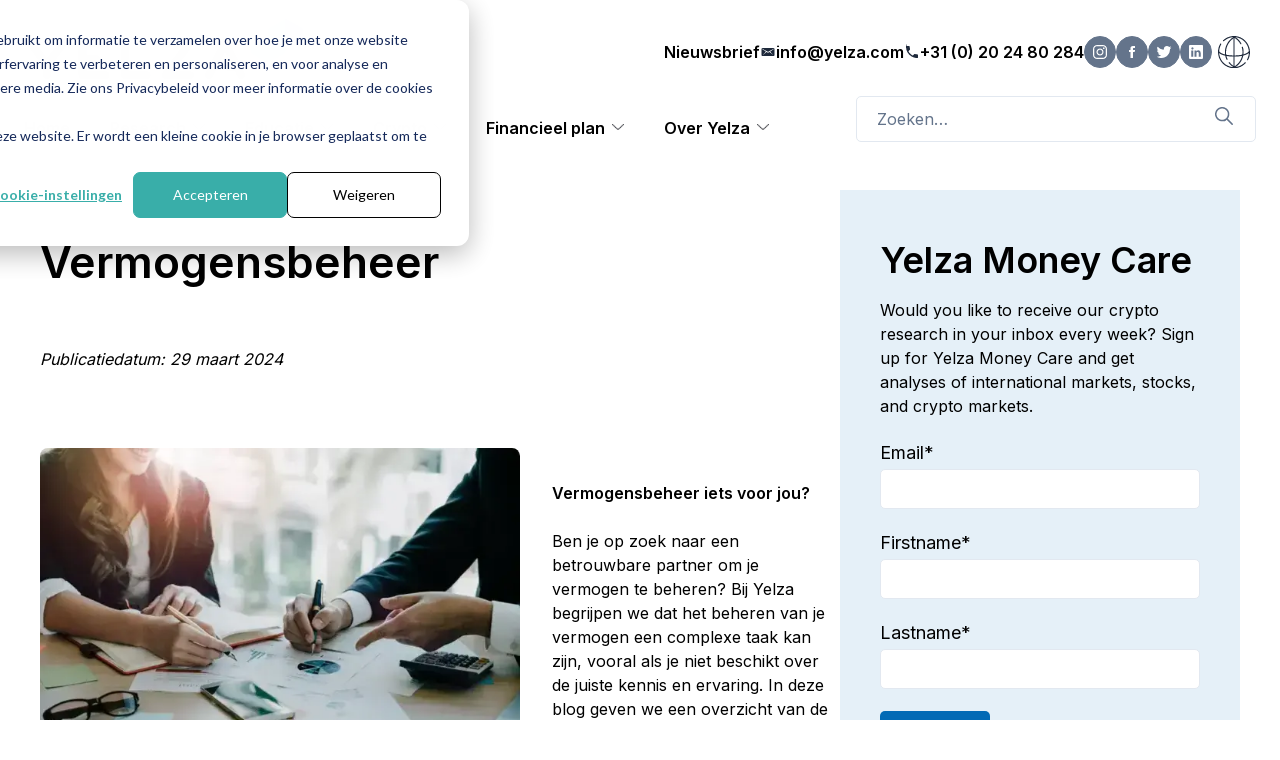

--- FILE ---
content_type: text/html; charset=UTF-8
request_url: https://yelza.com/nl/investeren/vermogensbeheer
body_size: 20211
content:
<!doctype html><html lang="nl"><head>
    <!-- Google tag (gtag.js) -->
<script async src="https://www.googletagmanager.com/gtag/js?id=G-LPYPZE91B0"></script>
<script>
  window.dataLayer = window.dataLayer || [];
  function gtag(){dataLayer.push(arguments);}
  gtag('js', new Date());

  gtag('config', 'G-LPYPZE91B0');
</script>
    <meta charset="utf-8">
    <title>Vermogensbeheer</title>
    <link rel="shortcut icon" href="https://yelza.com/hubfs/Images/background-logo.svg">
    
    
    <meta name="description" content="Ontdek de voordelen van vermogensbeheer: professioneel advies, diversificatie, tijdsbesparing en emotionele afstand voor optimale financiële groei.">
    <link href="https://fonts.googleapis.com/css2?family=Inter:wght@300;400;500;600;700;800;900" rel="stylesheet">
    
    
    
      
    

    
    <meta name="viewport" content="width=device-width, initial-scale=1">

    
    <meta property="og:description" content="Ontdek de voordelen van vermogensbeheer: professioneel advies, diversificatie, tijdsbesparing en emotionele afstand voor optimale financiële groei.">
    <meta property="og:title" content="Vermogensbeheer">
    <meta name="twitter:description" content="Ontdek de voordelen van vermogensbeheer: professioneel advies, diversificatie, tijdsbesparing en emotionele afstand voor optimale financiële groei.">
    <meta name="twitter:title" content="Vermogensbeheer">

    

    

    <style>
a.cta_button{-moz-box-sizing:content-box !important;-webkit-box-sizing:content-box !important;box-sizing:content-box !important;vertical-align:middle}.hs-breadcrumb-menu{list-style-type:none;margin:0px 0px 0px 0px;padding:0px 0px 0px 0px}.hs-breadcrumb-menu-item{float:left;padding:10px 0px 10px 10px}.hs-breadcrumb-menu-divider:before{content:'›';padding-left:10px}.hs-featured-image-link{border:0}.hs-featured-image{float:right;margin:0 0 20px 20px;max-width:50%}@media (max-width: 568px){.hs-featured-image{float:none;margin:0;width:100%;max-width:100%}}.hs-screen-reader-text{clip:rect(1px, 1px, 1px, 1px);height:1px;overflow:hidden;position:absolute !important;width:1px}
</style>

<link rel="stylesheet" href="https://yelza.com/hubfs/hub_generated/template_assets/1/118372963535/1763048345449/template_main.min.css">
<link rel="stylesheet" href="">
<link rel="stylesheet" href="https://yelza.com/hubfs/hub_generated/module_assets/1/118379063773/1758804928065/module_Header.min.css">

 <style>
 #hs_cos_wrapper_module_172900883646812 .hs-language-switcher {}

#hs_cos_wrapper_module_172900883646812 .hs-language-switcher__button {}

#hs_cos_wrapper_module_172900883646812 .hs-language-switcher__inner-wrapper {
  margin-top:0px;
  margin-bottom:0px;
}

#hs_cos_wrapper_module_172900883646812 .hs-language-switcher__button:hover,
#hs_cos_wrapper_module_172900883646812 .hs-language-switcher.menu-open .hs-language-switcher__button {}

#hs_cos_wrapper_module_172900883646812 .hs-language-switcher__icon {
  height:auto;
  fill:rgba(#null,0.0);
  width:px;
}

@media screen and (max-width:767px) {
  #hs_cos_wrapper_module_172900883646812 .hs-language-switcher__current-language { display:none; }

  #hs_cos_wrapper_module_172900883646812 .hs-language-switcher__icon {
    display:flex;
    margin-right:0;
  }

  #hs_cos_wrapper_module_172900883646812 .hs-language-switcher__menu.hs--align-left {
    left:0;
    right:initial;
    transform:translateX(0);
  }

  #hs_cos_wrapper_module_172900883646812 .hs-language-switcher__menu.hs--align-right {
    left:initial;
    right:0;
    transform:translateX(0);
  }

  #hs_cos_wrapper_module_172900883646812 .hs-language-switcher__menu.hs--align-center {
    left:50%;
    right:initial;
    transform:translateX(-50%);
  }
}

#hs_cos_wrapper_module_172900883646812 .hs-language-switcher__menu { right:0; }

#hs_cos_wrapper_module_172900883646812 .hs-language-switcher__item {}

#hs_cos_wrapper_module_172900883646812 .hs-language-switcher__item a {}

#hs_cos_wrapper_module_172900883646812 .hs-language-switcher__item:focus,
#hs_cos_wrapper_module_172900883646812 .hs-language-switcher__item.active,
#hs_cos_wrapper_module_172900883646812 .hs-language-switcher__menu.mousemove .hs-language-switcher__item:hover {}

#hs_cos_wrapper_module_172900883646812 .hs-language-switcher__item:focus a,
#hs_cos_wrapper_module_172900883646812 .hs-language-switcher__item.active a,
#hs_cos_wrapper_module_172900883646812 .hs-language-switcher__menu.mousemove .hs-language-switcher__item:hover a {}

@media (max-width:450px) {
  #hs_cos_wrapper_module_172900883646812 .hs-language-switcher__menu {
    width:280px;
    max-width:280px;
  }

  #hs_cos_wrapper_module_172900883646812 .hs-language-switcher__item a { white-space:normal; }
}

 </style>
 
<link rel="stylesheet" href="https://yelza.com/hubfs/hub_generated/module_assets/1/279838459069/1758807226478/module_Blog_Post_Published_Date.min.css">
<link rel="stylesheet" href="https://yelza.com/hubfs/hub_generated/module_assets/1/118379063742/1744250833552/module_Footer.min.css">

  <style>
    .footer {
      padding-top: px;
      padding-bottom: px;
    }
     @media (max-width: 1199px) {
      .footer {
        padding-top: px;
        padding-bottom: px;
      }      
    }
    @media (max-width: 767px) {
      .footer {
        padding-top: px;
        padding-bottom: px;
      }
    }
      </style>


    <script type="application/ld+json">
{
  "mainEntityOfPage" : {
    "@type" : "WebPage",
    "@id" : "https://yelza.com/nl/investeren/vermogensbeheer"
  },
  "author" : {
    "name" : "Redactie Yelza",
    "url" : "https://yelza.com/nl/author/redactie-yelza",
    "@type" : "Person"
  },
  "headline" : "Vermogensbeheer",
  "datePublished" : "2024-03-29T11:43:31.000Z",
  "dateModified" : "2025-04-25T13:00:59.996Z",
  "publisher" : {
    "name" : "Yelza Communication BV",
    "logo" : {
      "url" : "https://26556892.fs1.hubspotusercontent-eu1.net/hubfs/26556892/Images/Yelza%20logotransparant.png",
      "@type" : "ImageObject"
    },
    "@type" : "Organization"
  },
  "@context" : "https://schema.org",
  "@type" : "BlogPosting",
  "image" : [ "https://26556892.fs1.hubspotusercontent-eu1.net/hubfs/26556892/WEBP%20Fotos/Vermogensbeheer-1.webp" ]
}
</script>



    

<!-- Google tag (gtag.js) -->
<script async src="https://www.googletagmanager.com/gtag/js?id=G-LPYPZE91B0"></script>
<script>
  window.dataLayer = window.dataLayer || [];
  function gtag(){dataLayer.push(arguments);}
  gtag('js', new Date());

  gtag('config', 'G-LPYPZE91B0');
</script>
<link rel="amphtml" href="https://yelza.com/nl/investeren/vermogensbeheer?hs_amp=true">

<meta property="og:image" content="https://yelza.com/hubfs/WEBP%20Fotos/Vermogensbeheer-1.webp">
<meta property="og:image:width" content="625">
<meta property="og:image:height" content="375">

<meta name="twitter:image" content="https://yelza.com/hubfs/WEBP%20Fotos/Vermogensbeheer-1.webp">


<meta property="og:url" content="https://yelza.com/nl/investeren/vermogensbeheer">
<meta name="twitter:card" content="summary_large_image">

<link rel="canonical" href="https://yelza.com/nl/investeren/vermogensbeheer">

<meta property="og:type" content="article">
<link rel="alternate" type="application/rss+xml" href="https://yelza.com/nl/rss.xml">
<meta name="twitter:domain" content="yelza.com">
<script src="//platform.linkedin.com/in.js" type="text/javascript">
    lang: nl_NL
</script>

<meta http-equiv="content-language" content="nl">
<link rel="alternate" hreflang="en" href="https://yelza.com/investing/wealth-management">
<link rel="alternate" hreflang="nl" href="https://yelza.com/nl/investeren/vermogensbeheer">






  <meta name="generator" content="HubSpot"></head>
  <body>
    <div class="body-wrapper   hs-content-id-98074108907 hs-blog-post hs-blog-id-94679300598">
      
        <div data-global-resource-path="yelza/templates/partials/header.html"><!-- Begin partial -->
<div id="hs_cos_wrapper_module_172900883646812" class="hs_cos_wrapper hs_cos_wrapper_widget hs_cos_wrapper_type_module" style="" data-hs-cos-general-type="widget" data-hs-cos-type="module"><header class="header">
      <div class="site-header__menu site-menu d-flex flex-column container">
        
        <div class="header-contact d-flex justify-between">
          
        <div class="logo">
          
          <a href="https://yelza.com/nl">
                  <img class="logo-default" src="https://yelza.com/hubfs/Logo%20Yelza%20Dark.png" alt="Logo Yelza" loading="lazy">
          </a>
        </div>
          
          <div class="d-flex header-contact-right align-center">
             
            <a id="newsletterLink" class="header-text" href="https://yelza.com/nl/money-care-research?hsLang=nl">
              Nieuwsbrief
            </a>
            

            
            <div class="email d-flex">
              <img loading="lazy" class="lazyload" src="https://yelza.com/hubfs/email%20(black).svg">
              <a class="" href="mailto:info@yelza.com">
                <div>
                  info@yelza.com
                </div>
              </a> 
            </div>
            

            
            <div class="phone d-flex align-center">
              <img loading="lazy" class="lazyload" src="https://yelza.com/hubfs/Phone%20(black).svg">
              <a class="" href="tel:">
                <div>
                  +31 (0) 20 24 80 284
                </div>
              </a> 
            </div>
            

            <div class="d-flex socials-container">
              
              <div id="socials" class="socials d-flex flex-column">
                
                <a target="_blank" rel="noopener" href="https://www.facebook.com/people/Yelza/100088755318089/" class="socials-url">
                  <img class="socials-icon" src="https://yelza.com/hubfs/social-instagram%20(white).svg" alt="social-instagram (white)">
                  <img class="socials-icon-hover" src="https://yelza.com/hubfs/social-instagram%20(grey).svg" alt="social-instagram (grey)">
                </a>
                
              </div>
              
              <div id="socials" class="socials d-flex flex-column">
                
                <a target="_blank" rel="noopener" href="https://www.facebook.com/people/Yelza/100088755318089/" class="socials-url">
                  <img class="socials-icon" src="https://yelza.com/hubfs/social-facebook%20(white).svg" alt="social-facebook (white)">
                  <img class="socials-icon-hover" src="https://yelza.com/hubfs/social-facebook%20(grey).svg" alt="social-facebook (grey)">
                </a>
                
              </div>
              
              <div id="socials" class="socials d-flex flex-column">
                
                <a target="_blank" rel="noopener" href="https://x.com/Yelza_com" class="socials-url">
                  <img class="socials-icon" src="https://yelza.com/hubfs/social-twitter%20(white).svg" alt="social-twitter (white)">
                  <img class="socials-icon-hover" src="https://yelza.com/hubfs/social-twitter%20(grey).svg" alt="social-twitter (grey)">
                </a>
                
              </div>
              
              <div id="socials" class="socials d-flex flex-column">
                
                <a target="_blank" rel="noopener" href="https://www.linkedin.com/company/yelza-communication" class="socials-url">
                  <img class="socials-icon" src="https://yelza.com/hubfs/social-linkedin%20(white).svg" alt="social-linkedin (white)">
                  <img class="socials-icon-hover" src="https://yelza.com/hubfs/social-linkedin%20(grey).svg" alt="social-linkedin (grey)">
                </a>
                
              </div>
              
            </div>


            
          
          














 
 

 <nav class="hs-language-switcher" aria-label="">
   <div class="hs-language-switcher__inner-wrapper">
     <button class="hs-language-switcher__button" aria-label="Nederlands" aria-expanded="false">
       <span aria-hidden="true" class="hs-language-switcher__label">
     <img class="hs-language-switcher__icon" src="https://yelza.com/hubfs/Language%20Switcher-1.svg">
       </span>
     </button>

     <ul class="hs-language-switcher__menu" role="menu">
       
         <li class="hs-language-switcher__item" role="menuitem">
           <a lang="en" hreflang="en" href="https://yelza.com/investing/wealth-management" data-value="English">English</a>
         </li>
       
         <li class="hs-language-switcher__item" role="menuitem">
           <a lang="nl" hreflang="nl" href="https://yelza.com/nl/investeren/vermogensbeheer" data-value="Nederlands">Nederlands</a>
         </li>
       
     </ul>
   </div>
 </nav>

        </div>
          </div>
        
      <div class="header-menu d-flex justify-between">
        
        <ul class="d-flex">
          
          
          <li class="hs-menu-item cursor-pointer hs-menu-depth-1 1
                     
                     ">
            <a href="https://yelza.com/nl" class="relative">Home</a>
            
            
          </li>
          
          
          <li class="hs-menu-item cursor-pointer hs-menu-depth-1 2
                     
                      hs-item-has-children">
            <a href="https://yelza.com/nl/research" class="relative">Research</a>
            
            
              <div class="header-menu-mega-container absolute d-none flex-column w-100">
                
                   <div class="bg-grey depth-2">
                     <div class="container">
                          <a href="https://yelza.com/nl/research" class="hs-menu-item tx-azul capitalize hs-menu-depth-2
                                    
                                     hs-item-has-children">
                            Research indices &amp; aandelen
                          </a>
                     </div>
                  </div>
                
                  
                  
                    
                  
                    
                  
                    
                  
                    
                  
                    
                  
                    
                  
                  
                    <div class="bg-grey depth-3">
                      <div class="container d-flex">
                        
                        <div class="left-menu d-grid align-center grid-cols-3">
                          
                          
                            <div>
                              
                              <h8 class="hs-menu-item d-block font-bold hs-menu-depth-3
                                         
                                          hs-item-has-children
                                         
                                          is-first">
                                
                              </h8>
                              <div class="d-flex flex-column depth-4">
                                
                                <a href="https://yelza.com/nl/research/update-aex-nasdaq-en-dow-jones-8-januari-2026" class="hs-menu-item hs-menu-depth-4
                                          
                                          ">
                                  Indices (08-01-2026)
                                </a>
                                
                                <a href="https://yelza.com/nl/research/asm-international-turbulent-naar-grote-hoogte" class="hs-menu-item hs-menu-depth-4
                                          
                                          ">
                                  ASMI (08-01-2026)
                                </a>
                                
                                <a href="https://yelza.com/nl/research/update-aex-nasdaq-en-dow-jones-31-december-2025" class="hs-menu-item hs-menu-depth-4
                                          
                                          ">
                                  Indices (31-12-2025)
                                </a>
                                
                                <a href="https://yelza.com/nl/allfunds-group-overnamekandidaat-met-ruimte-voor-groei" class="hs-menu-item hs-menu-depth-4
                                          
                                          ">
                                  Allfunds group (31-12-2025)
                                </a>
                                
                                <a href="https://yelza.com/nl/research/update-aex-nasdaq-en-dow-jones-24-december-2025" class="hs-menu-item hs-menu-depth-4
                                          
                                          ">
                                  Indices (24-12-2025)
                                </a>
                                
                                <a href="https://yelza.com/nl/research/flow-traders-kansrijke-groeistrategie-voor-komende-jaren" class="hs-menu-item hs-menu-depth-4
                                          
                                          ">
                                  Flow Traders (24-12-2025)
                                </a>
                                   
                              </div>   
                            </div>
                          
                            <div>
                              
                              <h8 class="hs-menu-item d-block font-bold hs-menu-depth-3
                                         
                                          hs-item-has-children
                                         
                                         ">
                                
                              </h8>
                              <div class="d-flex flex-column depth-4">
                                
                                <a href="https://yelza.com/nl/research/update-aex-nasdaq-en-dow-jones-18-december-2025" class="hs-menu-item hs-menu-depth-4
                                          
                                          ">
                                  Indices (18-12-2025)
                                </a>
                                
                                <a href="https://yelza.com/nl/bitcoin-2026-kansrijk-overgangsjaar-en-op-weg-naar-175.000" class="hs-menu-item hs-menu-depth-4
                                          
                                          ">
                                  Bitcoin (18-12-2025)
                                </a>
                                
                                <a href="https://yelza.com/nl/research/update-aex-nasdaq-en-dow-jones-11-december-2025" class="hs-menu-item hs-menu-depth-4
                                          
                                          ">
                                  Indices (11-12-2025)
                                </a>
                                
                                <a href="https://yelza.com/nl/research/theon-international-plc-helder-zicht-op-hogere-koersen" class="hs-menu-item hs-menu-depth-4
                                          
                                          ">
                                  Theon International (11-12-2025)
                                </a>
                                
                                <a href="https://yelza.com/nl/research/update-aex-nasdaq-en-dow-jones-4-december-2025" class="hs-menu-item hs-menu-depth-4
                                          
                                          ">
                                  Indices (04-12-2025)
                                </a>
                                
                                <a href="https://yelza.com/nl/research/asml-koersdoel-in-zicht-hoe-verder" class="hs-menu-item hs-menu-depth-4
                                          
                                          ">
                                  ASML (04-12-2025)
                                </a>
                                   
                              </div>   
                            </div>
                          
                            <div>
                              
                              <h8 class="hs-menu-item d-block font-bold hs-menu-depth-3
                                         
                                          hs-item-has-children
                                         
                                         ">
                                
                              </h8>
                              <div class="d-flex flex-column depth-4">
                                
                                <a href="https://yelza.com/nl/research/update-aex-nasdaq-en-dow-jones-27-november-2025" class="hs-menu-item hs-menu-depth-4
                                          
                                          ">
                                  Indices (27-11-2025)
                                </a>
                                
                                <a href="https://yelza.com/nl/research/abn-amro-bank-maakt-beurstopper-eindsprint-naar-32" class="hs-menu-item hs-menu-depth-4
                                          
                                          ">
                                  ABN AMRO (27-11-2025)
                                </a>
                                
                                <a href="https://yelza.com/nl/research/update-aex-nasdaq-en-dow-jones-20-november-2025" class="hs-menu-item hs-menu-depth-4
                                          
                                          ">
                                  Indices (20-11-2025)
                                </a>
                                
                                <a href="https://yelza.com/nl/research/pharming-eerste-koersdoel-bereikt-houden-of-verkopen" class="hs-menu-item hs-menu-depth-4
                                          
                                          ">
                                  Pharming (20-11-2025)
                                </a>
                                
                                <a href="https://yelza.com/nl/research/update-aex-nasdaq-en-dow-jones-13-november-2025" class="hs-menu-item hs-menu-depth-4
                                          
                                          ">
                                  Indices (13-11-2025)
                                </a>
                                
                                <a href="https://yelza.com/nl/sap-europees-zwaargewicht-maakt-zich-op-voor-de-volgende-stijging" class="hs-menu-item hs-menu-depth-4
                                          
                                          ">
                                  SAP (13-11-2025)
                                </a>
                                   
                              </div>   
                            </div>
                                              
                        </div>
                        
                        
                         
                          
                          
                          
                            <div class="right-menu ">
                              
                                 
                                  <h6 class="title small tx-black ">
                                    Wil je meer?
                                  </h6>
                                   

                                 
                                  <p class="description tx-black ">
                                    Lees hier andere analyses van de AEX Index, de Nasdaq, Dow Jones&nbsp; èn internationale aandelen van de afgelopen maanden.<br>
                                  </p>
                                   

                                  <div class="rm-button">
                                    <a href="https://yelza.com/nl/research" class=" btn btn-azul hs-allow-transition">Lees hier verder
                                    </a>
                                  </div>
                              
                              
                              
                              
                              
                              
                              
                            </div>
                          
                          
                          
                          
                          
                          
                          
                          
                          
                          
                      </div>
                    </div>
                  
                
              </div>
            
          </li>
          
          
          <li class="hs-menu-item cursor-pointer hs-menu-depth-1 3
                     
                      hs-item-has-children">
            <a href="https://yelza.com/nl/educatie" class="relative">Educatie</a>
            
            
              <div class="header-menu-mega-container absolute d-none flex-column w-100">
                
                   <div class="bg-grey depth-2">
                     <div class="container">
                          <a href="" class="hs-menu-item tx-azul capitalize hs-menu-depth-2
                                    
                                     hs-item-has-children">
                            
                          </a>
                     </div>
                  </div>
                
                  
                  
                    
                  
                    
                  
                    
                  
                    
                  
                    
                  
                    
                  
                  
                    <div class="bg-grey depth-3">
                      <div class="container d-flex">
                        
                        <div class="left-menu d-grid align-center grid-cols-2">
                          
                          
                            <div>
                              
                              <h8 class="hs-menu-item d-block font-bold hs-menu-depth-3
                                         
                                          hs-item-has-children
                                         
                                          is-first">
                                
                              </h8>
                              <div class="d-flex flex-column depth-4">
                                
                                <a href="https://yelza.com/nl/koersen/samenstelling-van-de-aex-index" class="hs-menu-item hs-menu-depth-4
                                          
                                          ">
                                  Samenstelling AEX
                                </a>
                                
                                <a href="https://yelza.com/nl/koersen/samenstelling-van-de-eurostoxx-50" class="hs-menu-item hs-menu-depth-4
                                          
                                          ">
                                  Samenstelling EUROSTOXX 50
                                </a>
                                
                                <a href="https://yelza.com/nl/koersen/samenstelling-van-de-dax-40" class="hs-menu-item hs-menu-depth-4
                                          
                                          ">
                                  Samenstelling DAX 40
                                </a>
                                   
                              </div>   
                            </div>
                          
                            <div>
                              
                              <h8 class="hs-menu-item d-block font-bold hs-menu-depth-3
                                         
                                          hs-item-has-children
                                         
                                         ">
                                
                              </h8>
                              <div class="d-flex flex-column depth-4">
                                
                                <a href="https://yelza.com/nl/educatie?tag_filter=markten" class="hs-menu-item hs-menu-depth-4
                                          
                                          ">
                                  Financiële markten
                                </a>
                                
                                <a href="https://yelza.com/nl/educatie?tag_filter=beleggingsinstrumenten" class="hs-menu-item hs-menu-depth-4
                                          
                                          ">
                                  Beleggingsinstrumenten
                                </a>
                                
                                <a href="https://yelza.com/nl/educatie?tag_filter=strategie%C3%ABn" class="hs-menu-item hs-menu-depth-4
                                          
                                          ">
                                  Strategieen
                                </a>
                                   
                              </div>   
                            </div>
                                              
                        </div>
                        
                        
                         
                          
                          
                          
                          
                          
                            <div class="right-menu ">
                              
                              
                              
                                
                                  <h6 class="categories-title small tx-black ">
                                    Aanbevolen voor jou
                                  </h6>
                                
                                
                                <div class="rm-categories-links">
                                
                                  <div class="rm-categories-link">
                                    <a href="https://yelza.com/nl/crypto">Crypto</a>
                                  </div>
                                
                                  <div class="rm-categories-link">
                                    <a href="https://yelza.com/nl/research">Research</a>
                                  </div>
                                
                                  <div class="rm-categories-link">
                                    <a href="https://yelza.com/nl/financieel-plan">Financieel plan</a>
                                  </div>
                                
                                </div>
                              
                              
                              
                              
                              
                            </div>
                          
                          
                          
                          
                          
                          
                          
                          
                      </div>
                    </div>
                  
                
              </div>
            
          </li>
          
          
          <li class="hs-menu-item cursor-pointer hs-menu-depth-1 4
                     
                      hs-item-has-children">
            <a href="https://yelza.com/nl/crypto" class="relative">Crypto</a>
            
            
              <div class="header-menu-mega-container absolute d-none flex-column w-100">
                
                   <div class="bg-grey depth-2">
                     <div class="container">
                          <a href="" class="hs-menu-item tx-azul capitalize hs-menu-depth-2
                                    
                                     hs-item-has-children">
                            
                          </a>
                     </div>
                  </div>
                
                  
                  
                    
                  
                    
                  
                    
                  
                    
                  
                    
                  
                    
                  
                  
                    <div class="bg-grey depth-3">
                      <div class="container d-flex">
                        
                        <div class="left-menu d-grid align-center grid-cols-3">
                          
                          
                            <div>
                              
                              <h8 class="hs-menu-item d-block font-bold hs-menu-depth-3
                                         
                                          hs-item-has-children
                                         
                                          is-first">
                                
                              </h8>
                              <div class="d-flex flex-column depth-4">
                                
                                <a href="https://yelza.com/nl/crypto/tokenisatie-van-real-world-assets-waarom-2026-een-beslissend-jaar-wordt" class="hs-menu-item hs-menu-depth-4
                                          
                                          ">
                                  Real World Assets (08-01-2026)
                                </a>
                                
                                <a href="https://yelza.com/nl/crypto/2025-het-jaar-waarin-crypto-volwassen-werd" class="hs-menu-item hs-menu-depth-4
                                          
                                          ">
                                   Crypto in 2025 (31-12-2025)
                                </a>
                                
                                <a href="https://yelza.com/nl/crypto/de-connectie-tussen-bitcoin-en-ethereum-en-hoe-ze-elkaar-aanvullen" class="hs-menu-item hs-menu-depth-4
                                          
                                          ">
                                  Bitcoin &amp; Ethereum (24-12-2025)
                                </a>
                                
                                <a href="https://yelza.com/nl/bitcoin-2026-kansrijk-overgangsjaar-en-op-weg-naar-175.000" class="hs-menu-item hs-menu-depth-4
                                          
                                          ">
                                  Bitcoin  (18-12-2025)
                                </a>
                                
                                <a href="https://yelza.com/nl/crypto/cryptomining-uitgelegd-wie-minen-bitcoin-en-wat-kost-het-echt" class="hs-menu-item hs-menu-depth-4
                                          
                                          ">
                                  Cryptomining (18-12-2025)
                                </a>
                                
                                <a href="https://yelza.com/nl/crypto/hoe-werkt-de-blokchain-eigenlijk" class="hs-menu-item hs-menu-depth-4
                                          
                                          ">
                                  Blockchain (11-12-2025)
                                </a>
                                   
                              </div>   
                            </div>
                          
                            <div>
                              
                              <h8 class="hs-menu-item d-block font-bold hs-menu-depth-3
                                         
                                          hs-item-has-children
                                         
                                         ">
                                
                              </h8>
                              <div class="d-flex flex-column depth-4">
                                
                                <a href="https://yelza.com/nl/crypto/stablecoins-stable-assets-en-tokenized-assets-eenvoudig-uitgelegd" class="hs-menu-item hs-menu-depth-4
                                          
                                          ">
                                  Stablecoins (04-12-2025)
                                </a>
                                
                                <a href="https://yelza.com/nl/crypto/msci-heroverweegt-cryptobedrijven-komt-micro-strategy-in-gevaar" class="hs-menu-item hs-menu-depth-4
                                          
                                          ">
                                  Microstrategy (27-11-2025)
                                </a>
                                
                                <a href="https://yelza.com/nl/crypto/waarom-privacy-coins-nu-sterker-dan-ooit-presteren" class="hs-menu-item hs-menu-depth-4
                                          
                                          ">
                                  Privacy coins (20-11-2025)
                                </a>
                                
                                <a href="https://yelza.com/nl/crypto/world-liberty-finance-een-nieuwe-speler-met-grote-ambities" class="hs-menu-item hs-menu-depth-4
                                          
                                          ">
                                  World Liberty Finance (13-11-2025)
                                </a>
                                
                                <a href="https://yelza.com/nl/internet-computer-de-visie-om-het-internet-te-decentraliseren" class="hs-menu-item hs-menu-depth-4
                                          
                                          ">
                                  Internet Computer (06-11-2025)
                                </a>
                                
                                <a href="https://yelza.com/nl/zcash-de-comeback-van-een-vergeten-privacycoin" class="hs-menu-item hs-menu-depth-4
                                          
                                          ">
                                  Zcash (30-10-2025)
                                </a>
                                   
                              </div>   
                            </div>
                          
                            <div>
                              
                              <h8 class="hs-menu-item d-block font-bold hs-menu-depth-3
                                         
                                          hs-item-has-children
                                         
                                         ">
                                
                              </h8>
                              <div class="d-flex flex-column depth-4">
                                
                                <a href="https://yelza.com/nl/crypto/sui-fundament-blijft-sterk-ondanks-uitdagende-marktfase" class="hs-menu-item hs-menu-depth-4
                                          
                                          ">
                                  Sui (23-10-2025)
                                </a>
                                
                                <a href="https://yelza.com/nl/chainopera-ai-de-nieuwe-brug-tussen-ai-en-blockchain" class="hs-menu-item hs-menu-depth-4
                                          
                                          ">
                                  Chainopera AI (16-10-2025)
                                </a>
                                
                                <a href="https://yelza.com/nl/crypto/chainlink-en-swift-de-brug-tussen-banken-en-blockchain" class="hs-menu-item hs-menu-depth-4
                                          
                                          ">
                                  Chainlink (9-10-2025)
                                </a>
                                
                                <a href="https://yelza.com/nl/crypto/avalanche-staat-avax-aan-de-vooravond-van-een-nieuwe-rally" class="hs-menu-item hs-menu-depth-4
                                          
                                          ">
                                  Avalanche (2-10-2025)
                                </a>
                                
                                <a href="https://yelza.com/nl/crypto/cardano-ada-solide-fundamenten-voor-lange-termijn-succes" class="hs-menu-item hs-menu-depth-4
                                          
                                          ">
                                  Cardano (25-09-2025)
                                </a>
                                
                                <a href="https://yelza.com/nl/crypto/solana-hervindt-kracht-koersdoel-350" class="hs-menu-item hs-menu-depth-4
                                          
                                          ">
                                  Solana (18-09-2025)
                                </a>
                                   
                              </div>   
                            </div>
                                              
                        </div>
                        
                        
                         
                          
                          
                          
                          
                          
                          
                          
                            <div class="right-menu ">
                              
                                 
                                  <h6 class="title small tx-black ">
                                    Wil je meer?
                                  </h6>
                                   

                                 
                                  <p class="description tx-black ">
                                    Ontvang iedere week Crypto research in je inbox!
                                  </p>
                                   

                                  <div class="rm-button">
                                    <a href="" class=" btn btn-azul hs-allow-transition">Schrijf je hier in
                                    </a>
                                  </div>
                              
                              
                              
                              
                              
                              
                              
                            </div>
                          
                          
                          
                          
                          
                          
                      </div>
                    </div>
                  
                
              </div>
            
          </li>
          
          
          <li class="hs-menu-item cursor-pointer hs-menu-depth-1 5
                     
                      hs-item-has-children">
            <a href="https://yelza.com/nl/financieel-plan" class="relative">Financieel plan</a>
            
            
              <div class="header-menu-mega-container absolute d-none flex-column w-100">
                
                   <div class="bg-grey depth-2">
                     <div class="container">
                          <a href="" class="hs-menu-item tx-azul capitalize hs-menu-depth-2
                                    
                                     hs-item-has-children">
                            
                          </a>
                     </div>
                  </div>
                
                  
                  
                    
                  
                    
                  
                    
                  
                    
                  
                    
                  
                    
                  
                  
                    <div class="bg-grey depth-3">
                      <div class="container d-flex">
                        
                        <div class="left-menu d-grid align-center grid-cols-1">
                          
                          
                            <div>
                              
                              <h8 class="hs-menu-item d-block font-bold hs-menu-depth-3
                                         
                                          hs-item-has-children
                                         
                                          is-first">
                                
                              </h8>
                              <div class="d-flex flex-column depth-4">
                                
                                <a href="https://yelza.com/nl/financieel-plan?tag_filter=pensioen" class="hs-menu-item hs-menu-depth-4
                                          
                                          ">
                                  Pensioen
                                </a>
                                
                                <a href="https://yelza.com/nl/financieel-plan?tag_filter=investeren" class="hs-menu-item hs-menu-depth-4
                                          
                                          ">
                                  Investeren
                                </a>
                                   
                              </div>   
                            </div>
                                              
                        </div>
                        
                        
                         
                          
                          
                          
                          
                          
                          
                          
                          
                          
                            <div class="right-menu ">
                              
                              
                              
                                
                                  <h6 class="categories-title small tx-black ">
                                    Aanbevolen voor jou
                                  </h6>
                                
                                
                                <div class="rm-categories-links">
                                
                                  <div class="rm-categories-link">
                                    <a href="https://yelza.com/nl/research">Research</a>
                                  </div>
                                
                                  <div class="rm-categories-link">
                                    <a href="https://yelza.com/nl/crypto">Crypto</a>
                                  </div>
                                
                                  <div class="rm-categories-link">
                                    <a href="https://yelza.com/nl/-temporary-slug-5f8282fa-cc19-41d6-adcb-9a36ddfc258a">Educatie</a>
                                  </div>
                                
                                </div>
                              
                              
                              
                              
                              
                            </div>
                          
                          
                          
                          
                      </div>
                    </div>
                  
                
              </div>
            
          </li>
          
          
          <li class="hs-menu-item cursor-pointer hs-menu-depth-1 6
                     
                      hs-item-has-children">
            <a href="https://yelza.com/nl/over-yelza" class="relative">Over Yelza</a>
            
            
              <div class="header-menu-mega-container absolute d-none flex-column w-100">
                
                   <div class="bg-grey depth-2">
                     <div class="container">
                          <a href="" class="hs-menu-item tx-azul capitalize hs-menu-depth-2
                                    
                                     hs-item-has-children">
                            
                          </a>
                     </div>
                  </div>
                
                  
                  
                    
                  
                    
                  
                    
                  
                    
                  
                    
                  
                    
                  
                  
                    <div class="bg-grey depth-3">
                      <div class="container d-flex">
                        
                        <div class="left-menu d-grid align-center grid-cols-1">
                          
                          
                            <div>
                              
                              <h8 class="hs-menu-item d-block font-bold hs-menu-depth-3
                                         
                                          hs-item-has-children
                                         
                                          is-first">
                                
                              </h8>
                              <div class="d-flex flex-column depth-4">
                                
                                <a href="https://yelza.com/nl/vacatures" class="hs-menu-item hs-menu-depth-4
                                          
                                          ">
                                  Vacatures
                                </a>
                                
                                <a href="https://yelza.com/nl/money-care-research" class="hs-menu-item hs-menu-depth-4
                                          
                                          ">
                                  Nieuwsbrief
                                </a>
                                
                                <a href="https://yelza.com/nl/contact" class="hs-menu-item hs-menu-depth-4
                                          
                                          ">
                                  Contact
                                </a>
                                   
                              </div>   
                            </div>
                                              
                        </div>
                        
                        
                         
                          
                          
                          
                          
                          
                          
                          
                          
                          
                          
                          
                            <div class="right-menu ">
                              
                              
                              
                                
                                
                                <div class="rm-categories-links">
                                
                                </div>
                              
                              
                              
                              
                              
                            </div>
                          
                          
                      </div>
                    </div>
                  
                
              </div>
            
          </li>
          
        </ul>
        
        
        

 
 

 <nav class="hs-language-switcher show-mobile" aria-label="">
   <div class="hs-language-switcher__inner-wrapper">
     <button class="hs-language-switcher__button" aria-label="Nederlands" aria-expanded="false">
       <span aria-hidden="true" class="hs-language-switcher__label">
     <img class="hs-language-switcher__icon" src="https://yelza.com/hubfs/Language%20Switcher-1.svg">
       </span>
     </button>

     <ul class="hs-language-switcher__menu" role="menu">
       
         <li class="hs-language-switcher__item" role="menuitem">
           <a lang="en" hreflang="en" href="https://yelza.com/investing/wealth-management" data-value="English">English</a>
         </li>
       
         <li class="hs-language-switcher__item" role="menuitem">
           <a lang="nl" hreflang="nl" href="https://yelza.com/nl/investeren/vermogensbeheer" data-value="Nederlands">Nederlands</a>
         </li>
       
     </ul>
   </div>
 </nav>

        
        <div class="button-input" id="form"> 
          <img class="search-icon-mobile" id="search-icon" src="https://yelza.com/hubfs/Search%20(black).svg" alt="Search (black)">
          <input class="search" id="query_header" name="q" placeholder="Zoeken…" enterkeyhint="enter" autocomplete="off">
          <div class="search-dropdown" id="search-results"></div>
           <img id="search-icon-desktop" class="search-icon-desktop" src="https://yelza.com/hubfs/Search%20(grey).svg" alt="Search (grey)">
        </div> 
      </div>
  </div>
  
  <script id="blog-data" type="application/json">
  [
    
    
      {
        "title": "Tokenisatie van real world assets: waarom 2026 een beslissend jaar wordt",
        "url": "https://yelza.com/nl/crypto/tokenisatie-van-real-world-assets-waarom-2026-een-beslissend-jaar-wordt",
        "tags": ["Crypto"],
        "date": "2026-01-08"
      },
    
      {
        "title": "Update AEX, Nasdaq en Dow Jones - 8 januari 2026",
        "url": "https://yelza.com/nl/research/update-aex-nasdaq-en-dow-jones-8-januari-2026",
        "tags": ["Research", "AEX", "Nasdaq", "dow"],
        "date": "2026-01-08"
      },
    
      {
        "title": "ASM International: turbulent naar grote hoogte",
        "url": "https://yelza.com/nl/research/asm-international-turbulent-naar-grote-hoogte",
        "tags": ["Research"],
        "date": "2026-01-08"
      },
    
      {
        "title": "Beursagenda: 5 januari - 9 januari 2026",
        "url": "https://yelza.com/nl/research/beursagenda-5-januari-9-januari-2026",
        "tags": ["Research", "AEX", "Aandelen"],
        "date": "2026-01-02"
      },
    
      {
        "title": "Update AEX, Nasdaq en Dow Jones - 31 december 2025",
        "url": "https://yelza.com/nl/research/update-aex-nasdaq-en-dow-jones-31-december-2025",
        "tags": ["Research", "AEX", "Nasdaq", "dow"],
        "date": "2025-12-31"
      },
    
      {
        "title": "2025: het jaar waarin crypto volwassen werd",
        "url": "https://yelza.com/nl/crypto/2025-het-jaar-waarin-crypto-volwassen-werd",
        "tags": ["Crypto"],
        "date": "2025-12-31"
      },
    
      {
        "title": "Allfunds Group: overnamekandidaat met ruimte voor groei",
        "url": "https://yelza.com/nl/allfunds-group-overnamekandidaat-met-ruimte-voor-groei",
        "tags": ["Research"],
        "date": "2025-12-31"
      },
    
      {
        "title": "De connectie tussen Bitcoin en Ethereum en hoe ze elkaar aanvullen",
        "url": "https://yelza.com/nl/crypto/de-connectie-tussen-bitcoin-en-ethereum-en-hoe-ze-elkaar-aanvullen",
        "tags": ["Crypto"],
        "date": "2025-12-24"
      },
    
      {
        "title": "Update AEX, Nasdaq en Dow Jones - 24 december 2025",
        "url": "https://yelza.com/nl/research/update-aex-nasdaq-en-dow-jones-24-december-2025",
        "tags": ["Research", "AEX", "Nasdaq", "dow"],
        "date": "2025-12-24"
      },
    
      {
        "title": "Flow Traders: kansrijke groeistrategie voor komende jaren!",
        "url": "https://yelza.com/nl/research/flow-traders-kansrijke-groeistrategie-voor-komende-jaren",
        "tags": ["Research"],
        "date": "2025-12-24"
      },
    
      {
        "title": "Beursagenda: 22 december - 26 december 2025",
        "url": "https://yelza.com/nl/research/beursagenda-22-december-26-december-2025",
        "tags": ["Research", "AEX", "Aandelen"],
        "date": "2025-12-19"
      },
    
      {
        "title": "Cryptomining uitgelegd: wie minen Bitcoin en wat kost het echt?",
        "url": "https://yelza.com/nl/crypto/cryptomining-uitgelegd-wie-minen-bitcoin-en-wat-kost-het-echt",
        "tags": ["Crypto"],
        "date": "2025-12-18"
      },
    
      {
        "title": "Update AEX, Nasdaq en Dow Jones - 18 december 2025",
        "url": "https://yelza.com/nl/research/update-aex-nasdaq-en-dow-jones-18-december-2025",
        "tags": ["Research", "AEX", "Nasdaq", "dow"],
        "date": "2025-12-18"
      },
    
      {
        "title": "Bitcoin: 2026; kansrijk overgangsjaar en op weg naar $175.000",
        "url": "https://yelza.com/nl/bitcoin-2026-kansrijk-overgangsjaar-en-op-weg-naar-175.000",
        "tags": ["Research"],
        "date": "2025-12-18"
      },
    
      {
        "title": "Beursagenda: 15 december - 19 december 2025",
        "url": "https://yelza.com/nl/research/beursagenda-15-december-19-december-2025",
        "tags": ["Research", "AEX", "Aandelen"],
        "date": "2025-12-12"
      },
    
      {
        "title": "Hoe werkt de blokchain eigenlijk?",
        "url": "https://yelza.com/nl/crypto/hoe-werkt-de-blokchain-eigenlijk",
        "tags": ["Crypto"],
        "date": "2025-12-11"
      },
    
      {
        "title": "Update AEX, Nasdaq en Dow Jones - 11 december 2025",
        "url": "https://yelza.com/nl/research/update-aex-nasdaq-en-dow-jones-11-december-2025",
        "tags": ["Research", "AEX", "Nasdaq", "dow"],
        "date": "2025-12-11"
      },
    
      {
        "title": "Theon International Plc.: helder zicht op hogere koersen!",
        "url": "https://yelza.com/nl/research/theon-international-plc-helder-zicht-op-hogere-koersen",
        "tags": ["Research"],
        "date": "2025-12-11"
      },
    
      {
        "title": "Beursagenda: 8 december - 12 december 2025",
        "url": "https://yelza.com/nl/research/beursagenda-week-50-2025",
        "tags": ["Research", "AEX", "Aandelen"],
        "date": "2025-12-05"
      },
    
      {
        "title": "Stablecoins, stable assets en tokenized assets eenvoudig uitgelegd",
        "url": "https://yelza.com/nl/crypto/stablecoins-stable-assets-en-tokenized-assets-eenvoudig-uitgelegd",
        "tags": ["Crypto"],
        "date": "2025-12-04"
      },
    
      {
        "title": "Update AEX, Nasdaq en Dow Jones - 4 december 2025",
        "url": "https://yelza.com/nl/research/update-aex-nasdaq-en-dow-jones-4-december-2025",
        "tags": ["Research", "AEX", "Nasdaq", "dow"],
        "date": "2025-12-04"
      },
    
      {
        "title": "ASML: Koersdoel in zicht, hoe verder?",
        "url": "https://yelza.com/nl/research/asml-koersdoel-in-zicht-hoe-verder",
        "tags": ["Research"],
        "date": "2025-12-04"
      },
    
      {
        "title": "Beursagenda: 1 december - 5 december 2025",
        "url": "https://yelza.com/nl/research/beursagenda-1-december-5-december-2025",
        "tags": ["Research", "AEX", "Aandelen"],
        "date": "2025-11-28"
      },
    
      {
        "title": "MSCI heroverweegt cryptobedrijven: komt (Micro)Strategy in gevaar?",
        "url": "https://yelza.com/nl/crypto/msci-heroverweegt-cryptobedrijven-komt-micro-strategy-in-gevaar",
        "tags": ["Crypto"],
        "date": "2025-11-27"
      },
    
      {
        "title": "Update AEX, Nasdaq en Dow Jones - 27 november 2025",
        "url": "https://yelza.com/nl/research/update-aex-nasdaq-en-dow-jones-27-november-2025",
        "tags": ["Research", "AEX", "Nasdaq", "dow"],
        "date": "2025-11-27"
      },
    
      {
        "title": "ABN AMRO Bank: maakt beurstopper eindsprint naar €32,-?",
        "url": "https://yelza.com/nl/research/abn-amro-bank-maakt-beurstopper-eindsprint-naar-32",
        "tags": ["Research"],
        "date": "2025-11-27"
      },
    
      {
        "title": "Beursagenda: 24 november - 28 november 2025",
        "url": "https://yelza.com/nl/research/beursagenda-week-48-2025",
        "tags": ["Research", "AEX", "Aandelen"],
        "date": "2025-11-21"
      },
    
      {
        "title": "Waarom privacy coins nu sterker dan ooit presteren",
        "url": "https://yelza.com/nl/crypto/waarom-privacy-coins-nu-sterker-dan-ooit-presteren",
        "tags": ["Crypto"],
        "date": "2025-11-20"
      },
    
      {
        "title": "Pharming: eerste koersdoel bereikt! Houden of verkopen?",
        "url": "https://yelza.com/nl/research/pharming-eerste-koersdoel-bereikt-houden-of-verkopen",
        "tags": ["Research"],
        "date": "2025-11-20"
      },
    
      {
        "title": "Update AEX, Nasdaq en Dow Jones - 20 november 2025",
        "url": "https://yelza.com/nl/research/update-aex-nasdaq-en-dow-jones-20-november-2025",
        "tags": ["Research", "AEX", "Nasdaq", "dow"],
        "date": "2025-11-20"
      },
    
      {
        "title": "Beursagenda: 17 november - 21 november 2025",
        "url": "https://yelza.com/nl/research/beursagenda-week-47-2025",
        "tags": ["Research", "AEX", "Aandelen"],
        "date": "2025-11-14"
      },
    
      {
        "title": "World Liberty Finance: een nieuwe speler met grote ambities",
        "url": "https://yelza.com/nl/crypto/world-liberty-finance-een-nieuwe-speler-met-grote-ambities",
        "tags": ["Crypto"],
        "date": "2025-11-13"
      },
    
      {
        "title": "Update AEX, Nasdaq en Dow Jones - 13 november 2025",
        "url": "https://yelza.com/nl/research/update-aex-nasdaq-en-dow-jones-13-november-2025",
        "tags": ["Research", "AEX", "Nasdaq", "dow"],
        "date": "2025-11-13"
      },
    
      {
        "title": "SAP: Europees zwaargewicht maakt zich op voor de volgende stijging",
        "url": "https://yelza.com/nl/sap-europees-zwaargewicht-maakt-zich-op-voor-de-volgende-stijging",
        "tags": ["Research"],
        "date": "2025-11-13"
      },
    
      {
        "title": "Beursagenda: 10 november - 14 november 2025",
        "url": "https://yelza.com/nl/research/beursagenda-week-46-2025",
        "tags": ["Research", "AEX", "Aandelen"],
        "date": "2025-11-07"
      },
    
      {
        "title": "Internet Computer: De visie om het internet te decentraliseren",
        "url": "https://yelza.com/nl/internet-computer-de-visie-om-het-internet-te-decentraliseren",
        "tags": ["Crypto"],
        "date": "2025-11-06"
      },
    
      {
        "title": "Update AEX, Nasdaq en Dow Jones - 6 november 2025",
        "url": "https://yelza.com/nl/update-aex-nasdaq-en-dow-jones-6-november-2025",
        "tags": ["Research", "AEX", "Nasdaq", "dow"],
        "date": "2025-11-06"
      },
    
      {
        "title": "Wereldhave: Succes wordt beloond. Op naar de €30!",
        "url": "https://yelza.com/nl/research/wereldhave-succes-wordt-beloond-op-naar-de-30",
        "tags": ["Research"],
        "date": "2025-11-06"
      },
    
      {
        "title": "Beursagenda: 3 november - 7 november 2025",
        "url": "https://yelza.com/nl/research/beursagenda-week-45-2025",
        "tags": ["Research", "AEX", "Aandelen"],
        "date": "2025-10-31"
      },
    
      {
        "title": "Zcash: De comeback van een vergeten privacycoin",
        "url": "https://yelza.com/nl/zcash-de-comeback-van-een-vergeten-privacycoin",
        "tags": ["Crypto"],
        "date": "2025-10-30"
      },
    
      {
        "title": "Prosus: Hoogvlieger kan nog hoger",
        "url": "https://yelza.com/nl/research/prosus-hoogvlieger-kan-nog-hoger",
        "tags": ["Research"],
        "date": "2025-10-30"
      },
    
      {
        "title": "Update AEX, Nasdaq en Dow Jones - 30 oktober 2025",
        "url": "https://yelza.com/nl/research/update-aex-nasdaq-en-dow-jones-30-oktober-2025",
        "tags": ["Research", "AEX", "Nasdaq", "dow"],
        "date": "2025-10-30"
      },
    
      {
        "title": "Beursagenda: 27 oktober - 31 oktober 2025",
        "url": "https://yelza.com/nl/beursagenda-week-44-2025",
        "tags": ["Research", "AEX", "Aandelen"],
        "date": "2025-10-24"
      },
    
      {
        "title": "Sui: fundament blijft sterk ondanks uitdagende marktfase",
        "url": "https://yelza.com/nl/crypto/sui-fundament-blijft-sterk-ondanks-uitdagende-marktfase",
        "tags": ["Crypto"],
        "date": "2025-10-23"
      },
    
      {
        "title": "Besi: Update derdekwartaalcijfers. Koersdoel blijft €200",
        "url": "https://yelza.com/nl/research/besi-update-derdekwartaalcijfers-koersdoel-blijft-200",
        "tags": ["Research"],
        "date": "2025-10-23"
      },
    
      {
        "title": "Update AEX, Nasdaq en Dow Jones - 23 oktober 2025",
        "url": "https://yelza.com/nl/research/update-aex-nasdaq-en-dow-jones-23-oktober-2025",
        "tags": ["Research", "AEX", "Nasdaq", "dow"],
        "date": "2025-10-23"
      },
    
      {
        "title": "Beursagenda: 20 oktober - 24 oktober 2025",
        "url": "https://yelza.com/nl/beursagenda-week-43-2025",
        "tags": ["Research", "AEX", "Aandelen"],
        "date": "2025-10-17"
      },
    
      {
        "title": "Chainopera AI: De nieuwe brug tussen AI en blockchain",
        "url": "https://yelza.com/nl/chainopera-ai-de-nieuwe-brug-tussen-ai-en-blockchain",
        "tags": ["Crypto"],
        "date": "2025-10-16"
      },
    
      {
        "title": "Nvidia: koersdoel verhoogd naar $250",
        "url": "https://yelza.com/nl/nvidia-koersdoel-verhoogd-naar-250",
        "tags": ["Research"],
        "date": "2025-10-16"
      },
    
      {
        "title": "Update AEX, Nasdaq en Dow Jones - 16 oktober 2025",
        "url": "https://yelza.com/nl/research/update-aex-nasdaq-en-dow-jones-16-oktober-2025",
        "tags": ["Research", "AEX", "Nasdaq", "dow"],
        "date": "2025-10-16"
      },
    
      {
        "title": "Beursagenda: 13 oktober - 17 oktober 2025",
        "url": "https://yelza.com/nl/beursagenda-week-42-2025",
        "tags": ["Research", "AEX", "Aandelen"],
        "date": "2025-10-10"
      },
    
      {
        "title": "Chainlink en SWIFT: de brug tussen banken en blockchain",
        "url": "https://yelza.com/nl/crypto/chainlink-en-swift-de-brug-tussen-banken-en-blockchain",
        "tags": ["Crypto"],
        "date": "2025-10-09"
      },
    
      {
        "title": "Update AEX, Nasdaq en Dow Jones - 9 oktober 2025",
        "url": "https://yelza.com/nl/research/update-aex-nasdaq-en-dow-jones-9-oktober-2025",
        "tags": ["Research", "AEX", "Nasdaq", "dow"],
        "date": "2025-10-09"
      },
    
      {
        "title": "Eurostoxx-50: zijn er kansen voor de Dow Jones Industrial van Europa?",
        "url": "https://yelza.com/nl/research/eurostoxx-50-zijn-er-kansen-voor-de-dowjones-industrial-van-europa",
        "tags": ["Research"],
        "date": "2025-10-09"
      },
    
      {
        "title": "Avalanche: staat AVAX aan de vooravond van een nieuwe rally?",
        "url": "https://yelza.com/nl/crypto/avalanche-staat-avax-aan-de-vooravond-van-een-nieuwe-rally",
        "tags": ["Crypto"],
        "date": "2025-10-02"
      },
    
      {
        "title": "Beursagenda: 6 oktober - 10 oktober 2025",
        "url": "https://yelza.com/nl/beursagenda-week-41-2025",
        "tags": ["Research", "AEX", "Aandelen"],
        "date": "2025-10-02"
      },
    
      {
        "title": "Update AEX, Nasdaq en Dow Jones - 2 oktober 2025",
        "url": "https://yelza.com/nl/research/update-aex-nasdaq-en-dow-jones-2-oktober-2025",
        "tags": ["Research", "AEX", "Nasdaq", "dow"],
        "date": "2025-10-02"
      },
    
      {
        "title": "RWE AG: klaar voor doorbraak!",
        "url": "https://yelza.com/nl/research/rwe-ag-klaar-voor-doorbraak",
        "tags": ["Research"],
        "date": "2025-10-02"
      },
    
      {
        "title": "Warehouses De Pauw: historie, kerncijfers en koersontwikkeling",
        "url": "https://yelza.com/nl/aex-index/warehouses-de-pauw-historie-kerncijfers-en-koersontwikkeling",
        "tags": ["Research", "Aandelen"],
        "date": "2025-09-29"
      },
    
      {
        "title": "InPost S.A.: historie, kerncijfers en koersontwikkeling",
        "url": "https://yelza.com/nl/inpost-s.a.-historie-kerncijfers-en-koersontwikkeling",
        "tags": ["Research", "Aandelen"],
        "date": "2025-09-29"
      },
    
      {
        "title": "CVC Capital Partners: historie, kerncijfers en koersontwikkeling",
        "url": "https://yelza.com/nl/cvc-capital-partners-historie-kerncijfers-en-koersontwikkeling",
        "tags": ["Research", "Aandelen"],
        "date": "2025-09-29"
      },
    
      {
        "title": "Just Eat Takeaway NV: historie, kerncijfers en koersontwikkeling",
        "url": "https://yelza.com/nl/aex-index/just-eat-takeaway-nv-historie-kerncijfers-en-koersontwikkeling",
        "tags": ["Research", "Aandelen"],
        "date": "2025-09-29"
      },
    
      {
        "title": "JDE Peet’s NV: historie, kerncijfers en koersontwikkeling",
        "url": "https://yelza.com/nl/aex-index/jde-peets-nv-historie-kerncijfers-en-koersontwikkeling",
        "tags": ["Research", "Aandelen"],
        "date": "2025-09-29"
      },
    
      {
        "title": "Beursagenda: 29 september - 3 oktober 2025",
        "url": "https://yelza.com/nl/beursagenda-week-40-2025",
        "tags": ["Research", "AEX", "Aandelen"],
        "date": "2025-09-26"
      },
    
      {
        "title": "Cardano (ADA): solide fundamenten voor lange termijn succes",
        "url": "https://yelza.com/nl/crypto/cardano-ada-solide-fundamenten-voor-lange-termijn-succes",
        "tags": ["Crypto"],
        "date": "2025-09-25"
      },
    
      {
        "title": "AEX-index breidt uit. Wij analyseren twee nieuwkomers CVC Capital Partners en InPost",
        "url": "https://yelza.com/nl/research/aex-index-breidt-uit-wij-analyseren-twee-nieuwkomers-cvc-capital-partners-en-inpost",
        "tags": ["Research"],
        "date": "2025-09-25"
      },
    
      {
        "title": "Marktupdate AEX, Nasdaq en Dow Jones - 25 september 2025",
        "url": "https://yelza.com/nl/marktupdate-aex-nasdaq-en-dow-jones-25-september-2025",
        "tags": ["Research", "AEX", "Nasdaq", "dow"],
        "date": "2025-09-25"
      },
    
      {
        "title": "Beursagenda: 22 september - 26 september, 2025",
        "url": "https://yelza.com/nl/beursagenda-week-39-2025",
        "tags": ["Research", "AEX", "Aandelen"],
        "date": "2025-09-19"
      },
    
      {
        "title": "Solana hervindt kracht: koersdoel $350",
        "url": "https://yelza.com/nl/crypto/solana-hervindt-kracht-koersdoel-350",
        "tags": ["Crypto"],
        "date": "2025-09-18"
      },
    
      {
        "title": "Marktupdate AEX, Nasdaq en Dow Jones - 18 september 2025",
        "url": "https://yelza.com/nl/research/marktupdate-aex-nasdaq-en-dow-jones-18-september-2025",
        "tags": ["Research", "AEX", "Nasdaq", "dow"],
        "date": "2025-09-18"
      },
    
      {
        "title": "Tesla: koers accelereert als een raket. Wees klaar voor de volgende sprint!",
        "url": "https://yelza.com/nl/research/tesla-koers-accelereert-als-een-raket-wees-klaar-voor-de-volgende-sprint",
        "tags": ["Research"],
        "date": "2025-09-18"
      },
    
      {
        "title": "Beursagenda: 15 september - 19 september",
        "url": "https://yelza.com/nl/beursagenda-week-38-2025",
        "tags": ["Research", "AEX", "Aandelen"],
        "date": "2025-09-12"
      },
    
      {
        "title": "Hyperliquid op weg naar nieuwe records: koersdoel $70 in zicht",
        "url": "https://yelza.com/nl/hyperliquid-op-weg-naar-nieuwe-records-koersdoel-70-in-zicht-update",
        "tags": ["Crypto"],
        "date": "2025-09-11"
      },
    
      {
        "title": "Research 11 september 2025",
        "url": "https://yelza.com/nl/research/research-11-september-2025",
        "tags": ["Research", "AEX", "Nasdaq", "dow"],
        "date": "2025-09-11"
      },
    
      {
        "title": "Rheinmetall AG: klaar voor volgende koersexplosie!",
        "url": "https://yelza.com/nl/research/rheinmetall-ag-klaar-voor-volgende-koersexplosie",
        "tags": ["Research"],
        "date": "2025-09-11"
      },
    
      {
        "title": "Zalando: Historie, kerncijfers en koersontwikkeling",
        "url": "https://yelza.com/nl/zalando-historie-kerncijfers-en-koersontwikkeling",
        "tags": ["Research", "Aandelen"],
        "date": "2025-09-10"
      },
    
      {
        "title": "RWE AG: Historie, kerncijfers en koersontwikkeling",
        "url": "https://yelza.com/nl/rwe-ag-historie-kerncijfers-en-koersontwikkeling",
        "tags": ["Research", "Aandelen"],
        "date": "2025-09-10"
      },
    
      {
        "title": "Rheinmetall AG: Historie, kerncijfers en koersontwikkeling",
        "url": "https://yelza.com/nl/rheinmetall-ag-historie-kerncijfers-en-koersontwikkeling",
        "tags": ["Research", "Aandelen"],
        "date": "2025-09-10"
      },
    
      {
        "title": "Qiagen NV: Historie, kerncijfers en koersontwikkeling",
        "url": "https://yelza.com/nl/qiagen-nv-historie-kerncijfers-en-koersontwikkeling",
        "tags": ["Research", "Aandelen"],
        "date": "2025-09-10"
      },
    
      {
        "title": "Porsche Automobil Holding SE: historie, kerncijfers en koersontwikkeling",
        "url": "https://yelza.com/nl/porsche-automobil-holding-se-historie-kerncijfers-en-koersontwikkeling",
        "tags": ["Research", "Aandelen"],
        "date": "2025-09-10"
      },
    
      {
        "title": "Fresenius SE: Historie, kerncijfers en koersontwikkeling",
        "url": "https://yelza.com/nl/fresenius-se-historie-kerncijfers-en-koersontwikkeling",
        "tags": ["Research", "Aandelen"],
        "date": "2025-09-10"
      },
    
      {
        "title": "Vinci S.A.: historie, kerncijfers en koersontwikkeling",
        "url": "https://yelza.com/nl/vinci-s.a.-historiekerncijfers-en-koersontwikkeling",
        "tags": ["Research", "Aandelen"],
        "date": "2025-09-08"
      },
    
      {
        "title": "Unicredit: historie, kerncijfers en koersontwikkeling",
        "url": "https://yelza.com/nl/unicredit-historiekerncijfers-en-koersontwikkeling",
        "tags": ["Research", "Aandelen"],
        "date": "2025-09-08"
      },
    
      {
        "title": "TotalEnergies SE: historie, kerncijfers en koersontwikkeling",
        "url": "https://yelza.com/nl/totalenergies-se-historiekerncijfers-en-koersontwikkeling",
        "tags": ["Research", "Aandelen"],
        "date": "2025-09-08"
      },
    
      {
        "title": "Stellantis NV: historie, kerncijfers en koersontwikkeling",
        "url": "https://yelza.com/nl/stellantis-nv",
        "tags": ["Research", "Aandelen"],
        "date": "2025-09-08"
      },
    
      {
        "title": "Beursagenda: 8 september - 12 september 2025",
        "url": "https://yelza.com/nl/beursagenda-week-37-2025",
        "tags": ["Research", "AEX", "Aandelen"],
        "date": "2025-09-05"
      },
    
      {
        "title": "Heeft Dogecoin nog de kracht om zijn pieken te herhalen?",
        "url": "https://yelza.com/nl/crypto/heeft-dogecoin-nog-de-kracht-om-zijn-pieken-te-herhalen",
        "tags": ["Crypto"],
        "date": "2025-09-04"
      },
    
      {
        "title": "Research 4 september 2025",
        "url": "https://yelza.com/nl/research/research-4-september-2025",
        "tags": ["Research", "AEX", "Nasdaq", "dow"],
        "date": "2025-09-04"
      },
    
      {
        "title": "Ripple: Klaar voor volgende sprint. Koersdoel $4,-",
        "url": "https://yelza.com/nl/research-ripple-klaar-voor-volgende-sprint.-koersdoel-4",
        "tags": ["Research", "Crypto"],
        "date": "2025-09-04"
      },
    
      {
        "title": "Henkel & Co: Historie, kerncijfers en koersontwikkeling",
        "url": "https://yelza.com/nl/henkel-co-historie-kerncijfers-en-koersontwikkeling",
        "tags": ["Research", "Aandelen"],
        "date": "2025-09-03"
      },
    
      {
        "title": "Heidelberg Materials: Historie, kerncijfers en koersontwikkeling",
        "url": "https://yelza.com/nl/heidelberg-materials-historie-kerncijfers-en-koersontwikkeling",
        "tags": ["Research", "Aandelen"],
        "date": "2025-09-03"
      },
    
      {
        "title": "Fresenius Medical Care: Historie, kerncijfers en koersontwikkeling",
        "url": "https://yelza.com/nl/fresenius-medical-care-historie-kerncijfers-en-koersontwikkeling",
        "tags": ["Research", "Aandelen"],
        "date": "2025-09-03"
      },
    
      {
        "title": "Beiersdorf: Historie, kerncijfers en koersontwikkeling",
        "url": "https://yelza.com/nl/beiersdorf-historie-kerncijfers-en-koersontwikkeling",
        "tags": ["Research", "Aandelen"],
        "date": "2025-09-03"
      },
    
      {
        "title": "Volkswagen: Historie, kerncijfers en koersontwikkeling",
        "url": "https://yelza.com/nl/volkswagen-historie-kerncijfers-en-koersontwikkeling",
        "tags": ["Research", "Aandelen"],
        "date": "2025-09-03"
      },
    
      {
        "title": "Schneider Electric: historie, kerncijfers en koersontwikkeling",
        "url": "https://yelza.com/nl/schneider-electric-historie-kerncijfers-en-koersontwikkeling",
        "tags": ["Research", "Aandelen"],
        "date": "2025-09-03"
      },
    
      {
        "title": "Siemens Healthineers AG: Historie, kerncijfers en koersontwikkeling",
        "url": "https://yelza.com/nl/siemens-healthineers-ag-historie-kerncijfers-en-koersontwikkeling",
        "tags": ["Research", "Aandelen"],
        "date": "2025-09-03"
      },
    
      {
        "title": "MTU Aero Engines AG: Historie, kerncijfers en koersontwikkeling",
        "url": "https://yelza.com/nl/mtu-aero-engines-ag-historie-kerncijfers-en-koersontwikkeling",
        "tags": ["Research", "Aandelen"],
        "date": "2025-09-03"
      },
    
      {
        "title": "Beursagenda: 1 september - 5 september 2025",
        "url": "https://yelza.com/nl/beursagenda-week-36-2025",
        "tags": ["Research", "AEX", "Aandelen"],
        "date": "2025-08-29"
      },
    
      {
        "title": "Trump-deal zet Cronos (CRO) in de spotlights",
        "url": "https://yelza.com/nl/crypto/trump-deal-zet-cronos-cro-in-de-spotlights",
        "tags": ["Crypto"],
        "date": "2025-08-28"
      },
    
      {
        "title": "Research 28 augustus 2025",
        "url": "https://yelza.com/nl/research/research-28-augustus-2025",
        "tags": ["Research", "AEX", "Nasdaq", "dow"],
        "date": "2025-08-28"
      },
    
      {
        "title": "Bitcoin: Technische correctie aanstaande? Wees voorbereid!",
        "url": "https://yelza.com/nl/bitcoin-technische-correctie-aanstaande-wees-voorbereid",
        "tags": ["Research", "Crypto", "Bitcoin"],
        "date": "2025-08-28"
      },
    
      {
        "title": "Beursagenda: 25 augustus - 29 augustus 2025",
        "url": "https://yelza.com/nl/beursagenda-week-35-2025",
        "tags": ["Research", "AEX", "Aandelen"],
        "date": "2025-08-22"
      },
    
      {
        "title": "Binance coin blijft recordhoogtes verbreken en nadert $900",
        "url": "https://yelza.com/nl/crypto/bnb-blijft-recordhoogtes-verbreken-en-nadert-900",
        "tags": ["Crypto"],
        "date": "2025-08-21"
      },
    
      {
        "title": "Research 21 augustus 2025",
        "url": "https://yelza.com/nl/research/research-21-augustus-2025",
        "tags": ["Research", "AEX", "Nasdaq", "dow"],
        "date": "2025-08-21"
      },
    
      {
        "title": "AirFrance-KLM: eerste vlucht gemist? Pak de volgende wel mee!",
        "url": "https://yelza.com/nl/research-airfrance-klm-eerste-vlucht-gemist-pak-de-volgende-wel-mee",
        "tags": ["Research", "Aandelen"],
        "date": "2025-08-21"
      },
    
      {
        "title": "Beursagenda: 18 augustus - 22 augustus 2025",
        "url": "https://yelza.com/nl/beursagenda-week-34-2025",
        "tags": ["Research", "AEX", "Aandelen"],
        "date": "2025-08-15"
      },
    
      {
        "title": "TRON: Blijft maar groeien (Update)",
        "url": "https://yelza.com/nl/crypto/tron-blijft-maar-groeien-update",
        "tags": ["Crypto"],
        "date": "2025-08-14"
      },
    
      {
        "title": "BESI: Tijd voor actie! Update",
        "url": "https://yelza.com/nl/research/besi-tijd-voor-actie-update",
        "tags": ["Research", "Aandelen"],
        "date": "2025-08-14"
      },
    
      {
        "title": "Research 14 augustus 2025",
        "url": "https://yelza.com/nl/research/research-14-augustus-2025",
        "tags": ["Research", "AEX", "Nasdaq", "dow"],
        "date": "2025-08-14"
      },
    
      {
        "title": "Beursagenda: 11 augustus - 15 augustus 2025",
        "url": "https://yelza.com/nl/beursagenda-week-33-2025",
        "tags": ["Research", "AEX", "Aandelen"],
        "date": "2025-08-08"
      },
    
      {
        "title": "Mantle uitgelegd: snel, schaalbaar en klaar voor de toekomst",
        "url": "https://yelza.com/nl/crypto/mantle-uitgelegd-snel-schaalbaar-en-klaar-voor-de-toekomst",
        "tags": ["Crypto"],
        "date": "2025-08-07"
      },
    
      {
        "title": "Apple: Nokia achterna? Snelle actie vereist!",
        "url": "https://yelza.com/nl/research/apple-nokia-achterna-snelle-actie-vereist",
        "tags": ["Research", "Aandelen"],
        "date": "2025-08-07"
      },
    
      {
        "title": "Research 7 augustus 2025",
        "url": "https://yelza.com/nl/research/research-7-augustus-2025",
        "tags": ["Research", "AEX", "Nasdaq", "dow"],
        "date": "2025-08-07"
      },
    
      {
        "title": "Beursagenda: 4 augustus - 8 augustus 2025",
        "url": "https://yelza.com/nl/beursagenda-week-32-2025",
        "tags": ["Research", "AEX", "Aandelen"],
        "date": "2025-08-01"
      },
    
      {
        "title": "Siemens Energy AG: Historie, kerncijfers en koersontwikkeling",
        "url": "https://yelza.com/nl/dax40/siemens-energy-ag-historie-kerncijfers-en-koersontwikkeling",
        "tags": ["Research", "Aandelen"],
        "date": "2025-08-01"
      },
    
      {
        "title": "US Dollar vecht zich terug. Wat mogen we verwachten?",
        "url": "https://yelza.com/nl/research/us-dollar-vecht-zich-terug-wat-mogen-we-verwachten",
        "tags": ["Research", "Aandelen"],
        "date": "2025-07-31"
      },
    
      {
        "title": "Ethena (ENA) analyse: De technologie achter de hype",
        "url": "https://yelza.com/nl/crypto/ethena-ena-analyse-de-technologie-achter-de-hype",
        "tags": ["Crypto"],
        "date": "2025-07-31"
      },
    
      {
        "title": "Research 31 juli 2025",
        "url": "https://yelza.com/nl/research-31-juli-2025",
        "tags": ["Research", "AEX", "Nasdaq", "dow"],
        "date": "2025-07-31"
      },
    
      {
        "title": "Siemens AG: Historie, kerncijfers en koersontwikkeling",
        "url": "https://yelza.com/nl/dax40/siemens-ag-historie-kerncijfers-en-koersontwikkeling",
        "tags": ["Research", "Aandelen"],
        "date": "2025-07-29"
      },
    
      {
        "title": "Symrise AG: Historie, kerncijfers en koersontwikkeling",
        "url": "https://yelza.com/nl/dax40/symrise-ag-historie-kerncijfers-en-koersontwikkeling",
        "tags": ["Research", "Aandelen"],
        "date": "2025-07-29"
      },
    
      {
        "title": "Merck KGaA: Historie, kerncijfers en koersontwikkeling",
        "url": "https://yelza.com/nl/dax40/merck-kgaa-historie-kerncijfers-en-koersontwikkeling",
        "tags": ["Research", "Aandelen"],
        "date": "2025-07-28"
      },
    
      {
        "title": "Sartorius AG: Historie, kerncijfers en koersontwikkeling",
        "url": "https://yelza.com/nl/dax40/sartorius-ag",
        "tags": ["Research", "Aandelen"],
        "date": "2025-07-28"
      },
    
      {
        "title": "Beursagenda: 28 juli - 1 augustus 2025",
        "url": "https://yelza.com/nl/beursagenda-week-31-2025",
        "tags": ["Research", "AEX", "Aandelen"],
        "date": "2025-07-25"
      },
    
      {
        "title": "Kaspa (KAS): Is dit de snelste en eerlijkste crypto op Proof-of-Work?",
        "url": "https://yelza.com/nl/crypto/kaspa",
        "tags": ["Crypto"],
        "date": "2025-07-24"
      },
    
      {
        "title": "Alphabet: Hard op weg naar koersdoel!",
        "url": "https://yelza.com/nl/research/alphabet-hard-op-weg-naar-koersdoel",
        "tags": ["Research", "Aandelen"],
        "date": "2025-07-24"
      },
    
      {
        "title": "Research 24 juli 2025",
        "url": "https://yelza.com/nl/research/research-24-juli-2025",
        "tags": ["Research", "AEX", "Nasdaq", "dow"],
        "date": "2025-07-24"
      },
    
      {
        "title": "Beursagenda: 21 juli - 25 juli 2025",
        "url": "https://yelza.com/nl/beursagenda-week-30-2025",
        "tags": ["Research", "AEX", "Aandelen"],
        "date": "2025-07-18"
      },
    
      {
        "title": "Research 17 juli 2025",
        "url": "https://yelza.com/nl/research-17-juli-2025",
        "tags": ["Research", "AEX", "Nasdaq", "dow"],
        "date": "2025-07-17"
      },
    
      {
        "title": "Bitget Token (BGB): Wordt 2025 het jaar van Bitget’s doorbraak?",
        "url": "https://yelza.com/nl/crypto/bitget-token",
        "tags": ["Crypto"],
        "date": "2025-07-17"
      },
    
      {
        "title": "ASML: De geschiedenis herhaalt zich. Wederom regeert de angst!",
        "url": "https://yelza.com/nl/asml-de-geschiedenis-herhaalt-zich-wederom-regeert-de-angst",
        "tags": ["Research", "Aandelen"],
        "date": "2025-07-17"
      },
    
      {
        "title": "Santander: historie, kerncijfers en koersontwikkeling",
        "url": "https://yelza.com/nl/eurostoxx50/santander-historie-kerncijfers-en-koersontwikkeling",
        "tags": ["Research", "Aandelen"],
        "date": "2025-07-16"
      },
    
      {
        "title": "Sanofi: historie, kerncijfers en koersontwikkeling",
        "url": "https://yelza.com/nl/sanofi",
        "tags": ["Research", "Aandelen"],
        "date": "2025-07-16"
      },
    
      {
        "title": "Saint-Gobain: historie, kerncijfers en koersontwikkeling",
        "url": "https://yelza.com/nl/saint-gobain",
        "tags": ["Research", "Aandelen"],
        "date": "2025-07-16"
      },
    
      {
        "title": "Safran: historie, kerncijfers en koersontwikkeling",
        "url": "https://yelza.com/nl/safran",
        "tags": ["Research", "Aandelen"],
        "date": "2025-07-16"
      },
    
      {
        "title": "Pernod Ricard: historie, kerncijfers en koersontwikkeling",
        "url": "https://yelza.com/nl/pernod-ricard-historie-kerncijfers-en-koersontwikkeling",
        "tags": ["Research", "Aandelen"],
        "date": "2025-07-16"
      },
    
      {
        "title": "Beursagenda: 14 juli - 18 juli 2025",
        "url": "https://yelza.com/nl/beursagenda-week-29-2025",
        "tags": ["Research", "AEX", "Aandelen"],
        "date": "2025-07-11"
      },
    
      {
        "title": "Research 10 juli 2025",
        "url": "https://yelza.com/nl/research-10-juli-2025",
        "tags": ["Research", "AEX", "Nasdaq", "dow"],
        "date": "2025-07-10"
      },
    
      {
        "title": "XRP op scherp: explosieve beweging op komst?",
        "url": "https://yelza.com/nl/xrp-op-scherp-explosieve-beweging-op-komst",
        "tags": ["Crypto"],
        "date": "2025-07-10"
      },
    
      {
        "title": "DAX-Index: Duitse euforie klaar voor de volgende ronde (update)",
        "url": "https://yelza.com/nl/dax-index-duitse-euforie-klaar-voor-de-volgende-ronde-update",
        "tags": ["Research", "Aandelen", "Markten"],
        "date": "2025-07-10"
      },
    
      {
        "title": "Hannover Rück: Historie, kerncijfers en koersontwikkeling",
        "url": "https://yelza.com/nl/dax40/hannover-rück",
        "tags": ["Research", "Aandelen"],
        "date": "2025-07-09"
      },
    
      {
        "title": "E.ON: Historie, kerncijfers en koersontwikkeling",
        "url": "https://yelza.com/nl/e.on-historie-kerncijfers-en-koersontwikkeling",
        "tags": ["Research", "Aandelen"],
        "date": "2025-07-08"
      },
    
      {
        "title": "Nokia: historie, kerncijfers en koersontwikkeling",
        "url": "https://yelza.com/nl/nokia-historie-kerncijfers-en-koersontwikkeling",
        "tags": ["Research", "Aandelen"],
        "date": "2025-07-04"
      },
    
      {
        "title": "Beursagenda: 7 juli - 11 juli 2025",
        "url": "https://yelza.com/nl/beursagenda-week-28-2025",
        "tags": ["Research", "AEX", "Aandelen"],
        "date": "2025-07-04"
      },
    
      {
        "title": "EigenLayer: bouwsteen van een nieuw stakingtijdperk?",
        "url": "https://yelza.com/nl/eigenlayer-bouwsteen-van-een-nieuw-stakingtijdperk",
        "tags": ["Crypto"],
        "date": "2025-07-03"
      },
    
      {
        "title": "Research 3 juli 2025",
        "url": "https://yelza.com/nl/research-3-juli-2025",
        "tags": ["Research", "AEX", "Nasdaq", "dow"],
        "date": "2025-07-03"
      },
    
      {
        "title": "Goud: Een glanzende toekomst",
        "url": "https://yelza.com/nl/goud-een-glanzende-toekomst",
        "tags": ["Research", "Aandelen", "Markten"],
        "date": "2025-07-03"
      },
    
      {
        "title": "Infineon: historie, kerncijfers en koersontwikkeling",
        "url": "https://yelza.com/nl/eurostoxx50/infineon-historie-kerncijfers-en-koersontwikkeling",
        "tags": ["Research", "Aandelen"],
        "date": "2025-07-02"
      },
    
      {
        "title": "Deutsche bank: Historie, kerncijfers en koersontwikkeling",
        "url": "https://yelza.com/nl/dax40/deutsche-bank",
        "tags": ["Research", "Aandelen"],
        "date": "2025-07-01"
      },
    
      {
        "title": "Nordea bank: historie, kerncijfers en koersontwikkeling",
        "url": "https://yelza.com/nl/eurostoxx50/nordea-bank",
        "tags": ["Research", "Aandelen"],
        "date": "2025-07-01"
      },
    
      {
        "title": "Beursagenda: 30 juni - 4 juli 2025",
        "url": "https://yelza.com/nl/beursagenda-week-27-2025",
        "tags": ["Research", "AEX", "Aandelen"],
        "date": "2025-06-27"
      },
    
      {
        "title": "Bitcoin Cash (BCH): Terug in de belangstelling?",
        "url": "https://yelza.com/nl/bitcoin-cash-bch-terug-in-de-belangstelling",
        "tags": ["Crypto"],
        "date": "2025-06-26"
      },
    
      {
        "title": "Research 26 juni 2025",
        "url": "https://yelza.com/nl/research-26-juni-2025",
        "tags": ["Research", "AEX", "Nasdaq", "dow"],
        "date": "2025-06-26"
      },
    
      {
        "title": "India: groeikampioen. Zit er meer in het vat?",
        "url": "https://yelza.com/nl/india-groeikampioen-zit-er-meer-in-het-vat",
        "tags": ["Research", "Aandelen", "Markten"],
        "date": "2025-06-26"
      },
    
      {
        "title": "Beleggen in opties - de basis",
        "url": "https://yelza.com/nl/beleggen-in-opties-de-basis",
        "tags": ["Kennis", "Educatie", "Strategieën", "Pensioen", "Investeren"],
        "date": "2025-06-24"
      },
    
      {
        "title": "Deutsche Börse: historie, kerncijfers en koersontwikkeling",
        "url": "https://yelza.com/nl/dax40/deutsche-börse",
        "tags": ["Research", "Aandelen"],
        "date": "2025-06-24"
      },
    
      {
        "title": "Continental AG: Historie, kerncijfers en koersontwikkeling",
        "url": "https://yelza.com/nl/dax40/continental-ag",
        "tags": ["Research", "Aandelen"],
        "date": "2025-06-23"
      },
    
      {
        "title": "Daimler Truck Holding: historie, kerncijfers en koersontwikkeling",
        "url": "https://yelza.com/nl/dax40/daimler-truck-holding",
        "tags": ["Research", "Aandelen"],
        "date": "2025-06-20"
      },
    
      {
        "title": "Beursagenda: 23 juni - 27 juni 2025",
        "url": "https://yelza.com/nl/beursagenda-week-26-2025",
        "tags": ["Research", "AEX", "Aandelen"],
        "date": "2025-06-20"
      },
    
      {
        "title": "Ethereum: koersdoel behaald. Wat kunnen we verwachten?",
        "url": "https://yelza.com/nl/ethereum-koersdoel-behaald.-wat-kunnen-we-verwachten",
        "tags": ["Research", "Aandelen", "Markten"],
        "date": "2025-06-19"
      },
    
      {
        "title": "Research 19 juni 2025",
        "url": "https://yelza.com/nl/research-19-juni-2025",
        "tags": ["Research", "AEX", "Nasdaq", "dow"],
        "date": "2025-06-19"
      },
    
      {
        "title": "Hyperliquid: De nieuwe ster in het DeFi-landschap",
        "url": "https://yelza.com/nl/hyperliquid-de-nieuwe-ster-in-het-defi-landschap",
        "tags": ["Crypto"],
        "date": "2025-06-19"
      },
    
      {
        "title": "SAP SE: Historie, kerncijfers en koersontwikkeling",
        "url": "https://yelza.com/nl/dax40/sap-se",
        "tags": ["Research", "Aandelen"],
        "date": "2025-06-18"
      },
    
      {
        "title": "Munchener Ruck: historie, kerncijfers en koersontwikkeling",
        "url": "https://yelza.com/nl/eurostoxx/munchener-ruck",
        "tags": ["Research", "Aandelen"],
        "date": "2025-06-18"
      },
    
      {
        "title": "Industria de Diseno Textil: historie, kerncijfers en koersontwikkeling",
        "url": "https://yelza.com/nl/eurostoxx50/inditex",
        "tags": ["Research", "Aandelen"],
        "date": "2025-06-17"
      },
    
      {
        "title": "Vonovia SE: historie, kerncijfers en koersontwikkeling",
        "url": "https://yelza.com/nl/dax40/vonovia",
        "tags": ["Research", "Aandelen"],
        "date": "2025-06-17"
      },
    
      {
        "title": "Porsche AG Vz: historie, kerncijfers en koersontwikkeling",
        "url": "https://yelza.com/nl/dax40/porsche",
        "tags": ["Research", "Aandelen"],
        "date": "2025-06-17"
      },
    
      {
        "title": "Beursagenda: 16 juni - 20 juni 2025",
        "url": "https://yelza.com/nl/beursagenda-week-25-2025",
        "tags": ["Research", "AEX", "Aandelen"],
        "date": "2025-06-13"
      },
    
      {
        "title": "Uniswap: Het fundament van DeFi blijft evolueren",
        "url": "https://yelza.com/nl/uniswap-het-fundament-van-defi-blijft-evolueren",
        "tags": ["Crypto"],
        "date": "2025-06-12"
      },
    
      {
        "title": "Tesla: erop of eronder? Kansen in aantocht!",
        "url": "https://yelza.com/nl/tesla-erop-of-eronder-kansen-in-aantocht",
        "tags": ["Research", "Aandelen", "Markten"],
        "date": "2025-06-12"
      },
    
      {
        "title": "Research 12 juni 2025",
        "url": "https://yelza.com/nl/research-12-juni-2025",
        "tags": ["Research", "AEX", "Nasdaq", "dow"],
        "date": "2025-06-12"
      },
    
      {
        "title": "Mercedes Benz Group: historie, kerncijfers en koersontwikkeling",
        "url": "https://yelza.com/nl/eurostoxx50/mercedes-benz-group",
        "tags": ["Research", "Aandelen"],
        "date": "2025-06-11"
      },
    
      {
        "title": "Commerzbank: historie, kerncijfers en koersontwikkeling",
        "url": "https://yelza.com/nl/dax40/commerzbank",
        "tags": ["Research", "Aandelen"],
        "date": "2025-06-11"
      },
    
      {
        "title": "LVMH Louis Vuitton Moët Hennessy",
        "url": "https://yelza.com/nl/eurostoxx50/lvmh-louis-vuitton-moët-hennessy",
        "tags": ["Research", "Aandelen"],
        "date": "2025-06-11"
      },
    
      {
        "title": "Beursagenda: 9 juni - 13 juni 2025",
        "url": "https://yelza.com/nl/beursagenda-week-24-2025",
        "tags": ["Research", "AEX", "Aandelen"],
        "date": "2025-06-06"
      },
    
      {
        "title": "L'Oréal: historie, kerncijfers en koersontwikkeling",
        "url": "https://yelza.com/nl/eurostoxx50/loreal",
        "tags": ["Research", "Aandelen"],
        "date": "2025-06-06"
      },
    
      {
        "title": "Aave herpakt zich: koers verdubbeld, nieuwe fase in zicht",
        "url": "https://yelza.com/nl/crypto/aave-herpakt-zich-koers-verdubbeld-nieuwe-fase-in-zicht",
        "tags": ["Crypto"],
        "date": "2025-06-05"
      },
    
      {
        "title": "Research 5 juni 2025",
        "url": "https://yelza.com/nl/research-5-juni-2025",
        "tags": ["Research", "AEX", "Nasdaq", "dow"],
        "date": "2025-06-05"
      },
    
      {
        "title": "Defensie-aandelen: kansrijk maar eerst op de plaats rust",
        "url": "https://yelza.com/nl/research/defensie-aandelen-kansrijk-maar-eerst-op-de-plaats-rust",
        "tags": ["Research", "Kennis", "Educatie", "Investeren"],
        "date": "2025-06-05"
      },
    
      {
        "title": "Intesa Sanpaolo: historie, kerncijfers en koersontwikkeling",
        "url": "https://yelza.com/nl/eurostoxx50/intesa-sanpaolo",
        "tags": ["Research", "Aandelen"],
        "date": "2025-06-04"
      },
    
      {
        "title": "Iberdrola",
        "url": "https://yelza.com/nl/eurostoxx50/iberdrola",
        "tags": ["Research", "Aandelen"],
        "date": "2025-06-03"
      },
    
      {
        "title": "Ferrari NV",
        "url": "https://yelza.com/nl/eurostoxx50/ferrarinv",
        "tags": ["Research", "Aandelen"],
        "date": "2025-06-03"
      },
    
      {
        "title": "Monero (XMR): Privacy als fundament in een transparante wereld",
        "url": "https://yelza.com/nl/crypto/monero-xmr-privacy-als-fundament-in-een-transparante-wereld",
        "tags": ["Crypto"],
        "date": "2025-05-30"
      },
    
      {
        "title": "Beursagenda: 2 juni - 6 juni 2025",
        "url": "https://yelza.com/nl/beursagenda/week-23-2025",
        "tags": ["Research", "AEX", "Aandelen"],
        "date": "2025-05-30"
      },
    
      {
        "title": "Nvidia: een mooie toekomst voor de motor achter de AI-revolutie",
        "url": "https://yelza.com/nl/research/nvidia-een-mooie-toekomst-voor-de-motor-achter-de-ai-revolutie",
        "tags": ["Research", "Aandelen", "Markten"],
        "date": "2025-05-30"
      },
    
      {
        "title": "Research 30 mei 2025",
        "url": "https://yelza.com/nl/research/research-30-mei-2025",
        "tags": ["Research", "AEX", "Nasdaq", "dow"],
        "date": "2025-05-30"
      },
    
      {
        "title": "Beursagenda: 26 mei - 30 mei 2025",
        "url": "https://yelza.com/nl/beursagenda/week-22-2025",
        "tags": ["Research", "AEX", "Aandelen"],
        "date": "2025-05-23"
      },
    
      {
        "title": "Fasttoken",
        "url": "https://yelza.com/nl/crypto/fasttoken",
        "tags": ["Crypto"],
        "date": "2025-05-22"
      },
    
      {
        "title": "Research 22 mei 2025",
        "url": "https://yelza.com/nl/research/research-22-mei-2025",
        "tags": ["Research", "AEX", "Nasdaq", "dow"],
        "date": "2025-05-22"
      },
    
      {
        "title": "Beursagenda: 19 mei - 23 mei 2025",
        "url": "https://yelza.com/nl/beursagenda/week-21-2025",
        "tags": ["Research", "AEX", "Aandelen"],
        "date": "2025-05-16"
      },
    
      {
        "title": "Gate",
        "url": "https://yelza.com/nl/crypto/gate",
        "tags": ["Crypto"],
        "date": "2025-05-15"
      },
    
      {
        "title": "Research 15 mei 2025",
        "url": "https://yelza.com/nl/research/research-15-mei-2025",
        "tags": ["Research", "AEX", "Nasdaq", "dow"],
        "date": "2025-05-15"
      },
    
      {
        "title": "Microsoft: op naar koersdoel USD 550",
        "url": "https://yelza.com/nl/research/microsoft-op-naar-koersdoel-usd-550",
        "tags": ["Research", "Aandelen", "Markten"],
        "date": "2025-05-15"
      },
    
      {
        "title": "Beursagenda: 12 mei - 16 mei 2025",
        "url": "https://yelza.com/nl/beursagenda/week-20-2025-12-mei",
        "tags": ["Research", "AEX", "Aandelen"],
        "date": "2025-05-09"
      },
    
      {
        "title": "Research 8 mei 2025",
        "url": "https://yelza.com/nl/research/research-8-mei-2025",
        "tags": ["Research", "AEX", "Nasdaq", "dow"],
        "date": "2025-05-08"
      },
    
      {
        "title": "DAX-Index: Duitse euforie nog niet ten einde",
        "url": "https://yelza.com/nl/research/dax-index-duitse-euforie-nog-niet-ten-einde",
        "tags": ["Research", "Aandelen", "Markten"],
        "date": "2025-05-08"
      },
    
      {
        "title": "Raydium: De brug tussen Solana en DeFi-liquiditeit",
        "url": "https://yelza.com/nl/crypto/raydium-de-brug-tussen-solana-en-defi-liquiditeit",
        "tags": ["Crypto"],
        "date": "2025-05-08"
      },
    
      {
        "title": "Beursagenda: 5 mei - 9 mei 2025",
        "url": "https://yelza.com/nl/beursagenda/week-19-2025-5-mei",
        "tags": ["Research", "AEX", "Aandelen"],
        "date": "2025-05-02"
      },
    
      {
        "title": "Research 1 mei 2025",
        "url": "https://yelza.com/nl/research/research-1-mei-2025",
        "tags": ["Research", "AEX", "Nasdaq", "dow"],
        "date": "2025-05-01"
      },
    
      {
        "title": "Stacks (STX): Opnieuw in de schijnwerpers",
        "url": "https://yelza.com/nl/crypto/stacks-stx-opnieuw-in-de-schijnwerpers",
        "tags": ["Crypto"],
        "date": "2025-05-01"
      },
    
      {
        "title": "Bitcoin update: op naar koersdoel $ 140.000",
        "url": "https://yelza.com/nl/research/bitcoin-op-naar-koersdoel-140000",
        "tags": ["Research", "Crypto", "Bitcoin"],
        "date": "2025-05-01"
      }
    
  ]
</script>
</header>      


</div>
<!-- End partial --></div>
      

      

      <main id="main-content" class="body-container-wrapper">
        


  
    

<div class="body-container body-container--blog-post container-xl">

  

  <div class="content-wrapper">
    <article class="blog-post">
            <div id="hs_cos_wrapper_module_17588055446006" class="hs_cos_wrapper hs_cos_wrapper_widget hs_cos_wrapper_type_module" style="" data-hs-cos-general-type="widget" data-hs-cos-type="module"></div>
      
      <h1><span id="hs_cos_wrapper_name" class="hs_cos_wrapper hs_cos_wrapper_meta_field hs_cos_wrapper_type_text" data-hs-cos-general-type="meta_field">Vermogensbeheer</span></h1>
      <div class="blog-post__body">
        
          <div class="blog-post__body-first">
              
              
              
            
            
              <span id="hs_cos_wrapper_post_body" class="hs_cos_wrapper hs_cos_wrapper_meta_field hs_cos_wrapper_type_rich_text" style="" data-hs-cos-general-type="meta_field" data-hs-cos-type="rich_text"><h1 style="font-size: 16px;"><span style="font-weight: normal;"><em style="color: var(--black);">Publicatiedatum: 29 maart 2024<br><!--more-->
              
            
              
                <img src="https://yelza.com/hubfs/WEBP%20Fotos/Vermogensbeheer-1.webp" alt="content.featured_image_alt_text" class="blog-post__body-image-half">
                <br></em></span></h1>
<h1 style="font-size: 16px; line-height: 1.5;"><span style="color: #000000;">Vermogensbeheer iets voor jou?<br><br><span style="font-weight: 400; letter-spacing: 0px;">Ben je op zoek naar een betrouwbare partner om je vermogen te beheren? Bij Yelza begrijpen we dat het beheren van je vermogen een complexe taak kan zijn, vooral als je niet beschikt over de juiste kennis en ervaring. In deze blog geven we een overzicht van de voordelen van vermogensbeheer. Het is belangrijk om je goed te informeren voordat je met een vermogensbeheerder in zee gaat.<br><br></span></span><span style="letter-spacing: 0px;"><br><br><br><br><br><br><br><br><br>Voordelen van het kiezen voor vermogensbeheer:</span></h1>
<strong>1. Professioneel advies</strong>: Wanneer je kiest voor vermogensbeheer is het belangrijk dat je toegang krijgt tot een team van ervaren professionals die de financiële markten door en door kennen. Ze moeten zijn uitgerust met de kennis en expertise om jouw specifieke doelen en risicobereidheid te begrijpen en je te voorzien van op maat gemaakte beleggingsstrategieën.<br><br><strong>2. Diversificatie</strong>: Een van de belangrijkste voordelen van vermogensbeheer is het vermogen om je investeringen te diversifiëren. Door je vermogen over verschillende activaklassen en sectoren te verdelen, verlaag je het risico van grote verliezen als gevolg van marktschommelingen. Vermogensbeheerders zorgen voor een uitgebalanceerde portefeuille die je vermogen beschermt en tegelijkertijd groeimogelijkheden biedt.<br><br><strong>3.Tijdsbesparing</strong>: Het beheren van je vermogen vergt tijd en aandacht. Als je drukke agenda het je niet toestaat om voortdurend de markten te volgen en je portefeuille aan te passen, kan vermogensbeheer de oplossing zijn. Experts nemen het dagelijkse beheer van je vermogen op zich, waardoor jij meer tijd hebt voor andere belangrijke aspecten van je leven.<br><br><strong>4. Emotionele afstand</strong>: Emoties kunnen een negatieve invloed hebben op beleggingsbeslissingen. In tijden van marktvolatiliteit kan het verleidelijk zijn om overhaaste beslissingen te nemen op basis van angst of hebzucht. Door te kiezen voor vermogensbeheer, kun je profiteren van de objectieve benadering van onze professionals. Ze nemen beslissingen op basis van gedegen onderzoek en strategieën, waardoor de emoties buiten spel worden gezet.<br><br><br><strong>Conclusie&nbsp;</strong><br>
<p><br>In conclusie biedt vermogensbeheer talrijke voordelen voor beleggers die op zoek zijn naar een professionele en betrouwbare partner om hun vermogen te beheren. Met deskundig advies, diversificatie, tijdsbesparing en emotionele afstand krijg je de mogelijkheid om je financiële groei te optimaliseren. Vermogensbeheerders nemen de verantwoordelijkheid voor het dagelijkse beheer van je portefeuille, zodat jij je kunt richten op andere belangrijke aspecten van je leven. Let goed op de transparantie van je vermogensbeheerder zodat je zelf goed op de hoogte bent van de beslissingen die voor jou worden genomen en de risico’s.<br><br><br><em>Disclaimer: Beleggen brengt risico’s met zich mee. Onze analisten zijn geen financieel adviseurs. Raadpleeg altijd een adviseur bij het maken van financiële beslissingen. De informatie en tips die op deze website zijn verstrekt zijn&nbsp;gebaseerd op eigen inzichten en ervaringen van onze analisten. Deze dienen daarom alleen voor educatieve doeleinden.<br><br></em></p>
<p>&nbsp;</p></span>
              
          </div>

<div id="hs_cos_wrapper_module_1731615937896176" class="hs_cos_wrapper hs_cos_wrapper_widget hs_cos_wrapper_type_module" style="" data-hs-cos-general-type="widget" data-hs-cos-type="module">

 
<div class="cta-with-text d-flex flex-column align-center border-blue blue ">

  
    <h1 class="headline tx-black text-center ">

      Experience it yourself 
    </h1>
     
  
   
    <div class="description tx-black d-flex justify-center text-center align-center ">
      <p>Get our weekly analyses delivered to your inbox<br><br></p>
    </div>
     
    
     
    <div class="">
      <a href="https://yelza.com/money-care-financial-plan?hsLang=nl" class=" btn btn-blue hs-allow-transition">Subscribe here
      </a>
    </div>
    
    
</div>    

<style>
  .cta-with-text {
    margin-top: 0px;
    margin-bottom: 64px;
  }
  
   @media(max-width: 1024px){ 
  .cta-with-text {
    margin-top: 0px;
    margin-bottom: px;
  }
  }
    @media(max-width: 768px){ 
   .cta-with-text {
    margin-top: 0px;
    margin-bottom: 64px;
  }
  }
  
  .cta-with-text .headline{
  margin-top: 0;
  margin-bottom: 0;
}

.cta-with-text .description{
  margin-bottom: 32px;
  margin-top: 16px;
}

.cta-with-text{
  box-shadow: 0px 10px 15px #00000029;
  border-radius: 8px;
  padding-top: 48px;
  padding-bottom: 48px;
  border-top: 8px solid #036AB5;
}
  
</style>
</div>
        
          <div class="blog-post__body-second">
              
          </div>
      </div>
    </article>
    
   <div class="column-right">
        <div id="hs_cos_wrapper_module_173203234275871" class="hs_cos_wrapper hs_cos_wrapper_widget hs_cos_wrapper_type_module" style="" data-hs-cos-general-type="widget" data-hs-cos-type="module">

 
  <div class="subscribe bg-blue-light">
  
        <h3 class="title">
          Yelza Money Care
        </h3>
         

        
        <p class="description tx-black ">
          </p><p><span>Would you like to receive our crypto research in your inbox every week? Sign up for Yelza Money Care and get analyses of international markets, stocks, and crypto markets.</span><br><br></p>
        <p></p>
      
  
  
    <div class="form-wrapper " id="form">
                    
                      <span id="hs_cos_wrapper_module_173203234275871_" class="hs_cos_wrapper hs_cos_wrapper_widget hs_cos_wrapper_type_form" style="" data-hs-cos-general-type="widget" data-hs-cos-type="form"><h3 id="hs_cos_wrapper_module_173203234275871_title" class="hs_cos_wrapper form-title" data-hs-cos-general-type="widget_field" data-hs-cos-type="text"></h3>

<div id="hs_form_target_module_173203234275871"></div>









</span>
                    
            </div>
</div>

<style>
  
  .subscribe {
    margin-top: 0px;
    margin-bottom: 64px;
  }
  
  .subscribe form .hs-button, form input[type=submit]{
      font-family: Inter;
      font-size: 16px;
      font-weight: 600;
      line-height: 20px;
      min-width: 110px;
      padding: 8px 16px;
      color: #fff;
      border: none;
      
      
      
      background-color: #036AB5;
      border-color: #036AB5;
      
      
      
      
      

    }
  
    @media(max-width: 1024px){ 
  .subscribe{
    margin-top: 0px;
    margin-bottom: px;
  }
  }
  
   @media(max-width: 768px){
   .subscribe {
    margin-top: 0px;
    margin-bottom: 64px;
  }
  }
  
  .subscribe{
  padding: 48px 40px 56px;
}

form label{
  font-family:Inter;
  font-weight: 400;
  font-size: 18px;
  letter-spacing: 0px;
  line-height: 21px;
  margin-top: 0;
  margin-bottom: 6px;
}

.subscribe .description {
  margin-top: 16px;
  margin-bottom: 16px;
} 

input{
  border: 1px solid #e2e8f0;
  border-radius: 5px;
}

.hs-form-required{
  color: #000;
}

form .hs-button, form input[type=submit]{
  font-family: Inter;
  font-size: 16px;
  font-weight: 600;
  line-height: 20px;
  min-width: 110px;
  padding: 8px 16px;
}
  
</style>

</div>
<div id="hs_cos_wrapper_module_1732142567584145" class="hs_cos_wrapper hs_cos_wrapper_widget hs_cos_wrapper_type_module" style="" data-hs-cos-general-type="widget" data-hs-cos-type="module">

 
  <div class="crypto-image d-flex justify-center">
   <!-- TradingView Widget BEGIN -->
<div class="tradingview-widget-container">
  <div class="tradingview-widget-container__widget"></div>
  <div class="tradingview-widget-copyright"><a href="https://www.tradingview.com/" rel="noopener nofollow" target="_blank"><span class="blue-text">Track all markets on TradingView</span></a></div>
  <script type="text/javascript" src="https://s3.tradingview.com/external-embedding/embed-widget-market-overview.js" async>
  {
  "colorTheme": "light",
  "dateRange": "12M",
  "showChart": true,
  "locale": "en",
  "largeChartUrl": "",
  "isTransparent": false,
  "showSymbolLogo": true,
  "showFloatingTooltip": false,
  "width": "400",
  "height": "550",
  "plotLineColorGrowing": "rgba(41, 98, 255, 1)",
  "plotLineColorFalling": "rgba(41, 98, 255, 1)",
  "gridLineColor": "rgba(240, 243, 250, 0)",
  "scaleFontColor": "rgba(19, 23, 34, 1)",
  "belowLineFillColorGrowing": "rgba(41, 98, 255, 0.12)",
  "belowLineFillColorFalling": "rgba(41, 98, 255, 0.12)",
  "belowLineFillColorGrowingBottom": "rgba(41, 98, 255, 0)",
  "belowLineFillColorFallingBottom": "rgba(41, 98, 255, 0)",
  "symbolActiveColor": "rgba(41, 98, 255, 0.12)",
  "tabs": [
    {
      "title": "Indices",
      "symbols": [
        {
          "s": "FOREXCOM:SPXUSD",
          "d": "S&P 500 Index"
        },
        {
          "s": "FOREXCOM:NSXUSD",
          "d": "US 100 Cash CFD"
        },
        {
          "s": "FOREXCOM:DJI",
          "d": "Dow Jones Industrial Average Index"
        },
        {
          "s": "INDEX:NKY",
          "d": "Nikkei 225"
        },
        {
          "s": "INDEX:DEU40",
          "d": "DAX Index"
        },
        {
          "s": "FOREXCOM:UKXGBP",
          "d": "FTSE 100 Index"
        }
      ],
      "originalTitle": "Indices"
    },
    {
      "title": "Futures",
      "symbols": [
        {
          "s": "CME_MINI:ES1!",
          "d": "S&P 500"
        },
        {
          "s": "CME:6E1!",
          "d": "Euro"
        },
        {
          "s": "COMEX:GC1!",
          "d": "Gold"
        },
        {
          "s": "NYMEX:CL1!",
          "d": "WTI Crude Oil"
        },
        {
          "s": "NYMEX:NG1!",
          "d": "Gas"
        },
        {
          "s": "CBOT:ZC1!",
          "d": "Corn"
        }
      ],
      "originalTitle": "Futures"
    },
    {
      "title": "Bonds",
      "symbols": [
        {
          "s": "CBOT:ZB1!",
          "d": "T-Bond"
        },
        {
          "s": "CBOT:UB1!",
          "d": "Ultra T-Bond"
        },
        {
          "s": "EUREX:FGBL1!",
          "d": "Euro Bund"
        },
        {
          "s": "EUREX:FBTP1!",
          "d": "Euro BTP"
        },
        {
          "s": "EUREX:FGBM1!",
          "d": "Euro BOBL"
        }
      ],
      "originalTitle": "Bonds"
    },
    {
      "title": "Forex",
      "symbols": [
        {
          "s": "FX:EURUSD",
          "d": "EUR to USD"
        },
        {
          "s": "FX:GBPUSD",
          "d": "GBP to USD"
        },
        {
          "s": "FX:USDJPY",
          "d": "USD to JPY"
        },
        {
          "s": "FX:USDCHF",
          "d": "USD to CHF"
        },
        {
          "s": "FX:AUDUSD",
          "d": "AUD to USD"
        },
        {
          "s": "FX:USDCAD",
          "d": "USD to CAD"
        }
      ],
      "originalTitle": "Forex"
    }
  ]
}
  </script>
</div>
<!-- TradingView Widget END -->
</div>

<style>
   .crypto-image {
     margin-top: 0px;
     margin-bottom: 64px;
   }
   
     @media(max-width: 1024px){ 
   .crypto-image{
     margin-top: 0px;
     margin-bottom: px;
   }
   }
   
    @media(max-width: 768px){
    .crypto-image {
     margin-top: 0px;
     margin-bottom: 64px;
   }
   }
 </style>

</div>
     <div id="hs_cos_wrapper_module_173203249469975" class="hs_cos_wrapper hs_cos_wrapper_widget hs_cos_wrapper_type_module" style="" data-hs-cos-general-type="widget" data-hs-cos-type="module">

 
  <div class="card-repeater-right-side bg-blue-light">
  
    <div class="card-repeater-right-side-button text-center">
      <a href="https://yelza.com/nl/zoeken?hsLang=nl" class=" btn btn-light-blue hs-allow-transition">Go to
      </a>
    </div>
    
  
  <div class="card-inner d-grid ">
  
  
    <div class="card-wrapper">
      <a class="card d-flex flex-column align-center text-center" href="https://yelza.com/research?hsLang=nl">
        
          <div class="card-image">
            <img alt="research - transparant" src="https://yelza.com/hubfs/research%20-%20transparant.png">
          </div>
           

          
          <h7 class="title">
            Research
          </h7>
           

      </a>
    </div>
  
    <div class="card-wrapper">
      <a class="card d-flex flex-column align-center text-center" href="https://yelza.com/education?hsLang=nl">
        
          <div class="card-image">
            <img alt="Educatie - transparant" src="https://yelza.com/hubfs/Educatie%20-%20transparant.png">
          </div>
           

          
          <h7 class="title">
            Educatie
          </h7>
           

      </a>
    </div>
  
    <div class="card-wrapper">
      <a class="card d-flex flex-column align-center text-center" href="https://yelza.com/crypto?hsLang=nl">
        
          <div class="card-image">
            <img alt="crypto - transparant" src="https://yelza.com/hubfs/crypto%20-%20transparant.png">
          </div>
           

          
          <h7 class="title">
            Crypto
          </h7>
           

      </a>
    </div>
  
    <div class="card-wrapper">
      <a class="card d-flex flex-column align-center text-center" href="https://yelza.com/financial-plan?hsLang=nl">
        
          <div class="card-image">
            <img alt="Financieel plan - transparant" src="https://yelza.com/hubfs/Financieel%20plan%20-%20transparant.png">
          </div>
           

          
          <h7 class="title">
            Financieel plan
          </h7>
           

      </a>
    </div>
  
  
     </div>
</div>

<style>
  .card-repeater-right-side .card-wrapper:hover .card{
    height: 129px;
    width: 129px;
    background-color: #036AB5;
    

    
    background-color: #036AB5;
    

    

    
  }
  
  .card-repeater-right-side {
    margin-top: 0px;
    margin-bottom: 64px;
  }
  
    @media(max-width: 1024px){ 
  .card-repeater-right-side{
    margin-top: 0px;
    margin-bottom: px;
  }
  }
  
   @media(max-width: 768px){
   .card-repeater-right-side {
    margin-top: 0px;
    margin-bottom: 64px;
  }
  }
  
  .card-repeater-right-side{
 padding: 32px 34px;
  border-radius: 8px;
}

.card-repeater-right-side .card-inner{
    gap: 32px;
    grid-template-columns: 1fr 1fr;
}

.card-repeater-right-side .card-wrapper {
  height: 168px;
  display: flex;
  align-items: center;
  justify-content: center;
  width: 100%;
}

.card-repeater-right-side .card{
  padding: 16px 16px;
  background-color: #fff;
  border-radius: 8px; 
    width: 100%;
   transition: .3s;
}



.card-repeater-right-side .card-wrapper:hover .card-image img{
  height: 54px;
}

.card-repeater-right-side-button{
  margin-bottom: 32px;
}



.card-repeater-right-side .card-wrapper:hover .title{
   color: #fff;
}

.card-repeater-right-side .title{
  margin-top: 10px;
}

.card-repeater-right-side .card-image img{
  background-repeat: no-repeat;
  background-position: center;
  height: 100px;
  transition: .3s;
  object-fit: contain;
}

  
 @media(max-width: 1400px){ 
.card-repeater-right-side .card-inner {
    grid-template-columns: 1fr 1fr;
} 
}
  
  


 @media(max-width: 992px){ 
   .card-repeater-right-side .card-inner {
    gap: 16px;
   }
}

 @media(max-width: 390px){ 
   .card-repeater-right-side .card-inner {
    grid-template-columns: 1fr;
   }
}


  
  
</style>

</div>
     <div id="hs_cos_wrapper_module_173203252591377" class="hs_cos_wrapper hs_cos_wrapper_widget hs_cos_wrapper_type_module" style="" data-hs-cos-general-type="widget" data-hs-cos-type="module">

 



  
   
        
    
        
    
        
    
        
    
        
    




 



<div class="right-blog-list-module"> 
  
  <div class="filter-box bg-blue-light border-blue">
       <div class="right-blog-list-module-button tx-blue bg-blue">
            Filter op
       </div>
      <div class="categories d-flex wrap">
         <div id="all" class="category-item">
            Alles
         </div> 
        
         <div id="investeren" class="category-item">
            Investeren
         </div> 
        
         <div id="berekeningen" class="category-item">
            Berekeningen
         </div> 
        
      </div>
    </div>
    
  
   
          <h3 class="headline tx-black ">
            Meest gelezen
           </h3>
         
  
  
      <a class="right-blog-list-item  d-flex" id="right-blog-list-item-1" href="https://yelza.com/nl/mijn-financiele-situatie/samengestelde-interest?hsLang=nl">
        
     <div class="right-blog-image-left">
      
          <div class="right-blog-list-module-image">
             <img src="https://yelza.com/hubfs/WEBP%20Fotos/Samengestelde%20interest.webp" alt="">
           </div>
        
     </div>  

      <div class="right-blog-content d-flex flex-column justify-end">

       
        <div class="tags d-flex">
        
          <h9 class="preheader tx-blue">
              Financieel Plan
            
          </h9>
        
        </div>
       

      
          <h6 class="header tx-black ">
            Samengestelde interest, wat is het en hoe kun je het gebruiken?
           </h6>
         

      </div>

        </a>
  
      <a class="right-blog-list-item  d-flex" id="right-blog-list-item-2" href="https://yelza.com/nl/mijn-financiele-situatie/beginnen-met-beleggen?hsLang=nl">
        
     <div class="right-blog-image-left">
      
          <div class="right-blog-list-module-image">
             <img src="https://yelza.com/hubfs/WEBP%20Fotos/Beginnen%20met%20beleggen%20(1).webp" alt="">
           </div>
        
     </div>  

      <div class="right-blog-content d-flex flex-column justify-end">

       
        <div class="tags d-flex">
        
          <h9 class="preheader tx-blue">
              Kennis
            
            <span>&nbsp;</span>
            
          </h9>
        
          <h9 class="preheader tx-blue">
              Financieel Plan
            
            <span>&nbsp;</span>
            
          </h9>
        
          <h9 class="preheader tx-blue">
              Pensioen
            
            <span>&nbsp;</span>
            
          </h9>
        
          <h9 class="preheader tx-blue">
              Investeren
            
          </h9>
        
        </div>
       

      
          <h6 class="header tx-black ">
            Beginnen met beleggen
           </h6>
         

      </div>

        </a>
  
      <a class="right-blog-list-item  d-flex" id="right-blog-list-item-3" href="https://yelza.com/nl/investeren/vermogensbeheer">
        
     <div class="right-blog-image-left">
      
          <div class="right-blog-list-module-image">
             <img src="https://yelza.com/hubfs/WEBP%20Fotos/Vermogensbeheer-1.webp" alt="">
           </div>
        
     </div>  

      <div class="right-blog-content d-flex flex-column justify-end">

       
        <div class="tags d-flex">
        
          <h9 class="preheader tx-blue">
              Financieel Plan
            
            <span>&nbsp;</span>
            
          </h9>
        
          <h9 class="preheader tx-blue">
              Investeren
            
          </h9>
        
        </div>
       

      
          <h6 class="header tx-black ">
            Vermogensbeheer
           </h6>
         

      </div>

        </a>
  
      <a class="right-blog-list-item  d-flex" id="right-blog-list-item-4" href="https://yelza.com/nl/mijn-financiele-situatie/periodiek-beleggen?hsLang=nl">
        
     <div class="right-blog-image-left">
      
          <div class="right-blog-list-module-image">
             <img src="https://yelza.com/hubfs/WEBP%20Fotos/Periodiek%20beleggen-1.webp" alt="">
           </div>
        
     </div>  

      <div class="right-blog-content d-flex flex-column justify-end">

       
        <div class="tags d-flex">
        
          <h9 class="preheader tx-blue">
              Financieel Plan
            
            <span>&nbsp;</span>
            
          </h9>
        
          <h9 class="preheader tx-blue">
              Pensioen
            
            <span>&nbsp;</span>
            
          </h9>
        
          <h9 class="preheader tx-blue">
              Investeren
            
          </h9>
        
        </div>
       

      
          <h6 class="header tx-black ">
            Periodiek beleggen
           </h6>
         

      </div>

        </a>
  
      <a class="right-blog-list-item  d-flex" id="right-blog-list-item-5" href="https://yelza.com/nl/investeren/zelf-beleggen?hsLang=nl">
        
     <div class="right-blog-image-left">
      
          <div class="right-blog-list-module-image">
             <img src="https://yelza.com/hubfs/zelf%20beleggen.webp" alt="">
           </div>
        
     </div>  

      <div class="right-blog-content d-flex flex-column justify-end">

       
        <div class="tags d-flex">
        
          <h9 class="preheader tx-blue">
              Financieel Plan
            
            <span>&nbsp;</span>
            
          </h9>
        
          <h9 class="preheader tx-blue">
              Investeren
            
          </h9>
        
        </div>
       

      
          <h6 class="header tx-black ">
            Zelf beleggen
           </h6>
         

      </div>

        </a>
  
  
</div>

<style>
  .right-blog-list-module {
    margin-top: 0px;
    margin-bottom: 64px;
  }
  
    @media(max-width: 1024px){ 
  .right-blog-list-module{
    margin-top: 0px;
    margin-bottom: px;
  }
  }
  
   @media(max-width: 768px){
   .right-blog-list-module {
    margin-top: 0px;
    margin-bottom: 64px;
  }
  }
  
  .right-blog-list-module .headline{
  margin-bottom: 33px;
}

.right-blog-list-module .header{
  margin-top: 8px;
}
/* 
.right-blog-list-module .right-blog-content{
  width: 100%;
} */

.right-blog-list-module .right-blog-list-item{
  gap: 32px;
  margin-bottom: 16px;
}

.right-blog-list-module .right-blog-list-module-image img{
  width: 100px;
  object-fit: contain;
  border-radius: 8px;
  object-position: bottom;
}

.right-blog-list-module .categories{
  gap: 16px;
}

.right-blog-list-module-button {
    border-radius: 30px;
    font-family: Inter;
    font-size: 16px;
    font-weight: 600;
    line-height: 20px;
    width: 100%;
    padding: 8px;
    margin-bottom: 16px;
    text-align: center;
}

.right-blog-list-module .category-item{
    padding: 12px 18px;
    background-color: #fff;
    color: #000;
    border-radius: 30px;
    min-height: 33px;
    font-family:Inter;
    font-weight: 600;
    font-size: 14px;
    letter-spacing: 0px;
    line-height: 16px;
  cursor: pointer;
}

.right-blog-list-module .filter-box{
  padding: 32px;
  border-radius: 8px;
  border-top: 4px solid ;
  margin-bottom: 32px;
}

.right-blog-list-module .button-input input {
    width: 100%;
    border-radius: 30px;
    padding: 10px 20px;
    margin-top: 16px;
    border: none;
    font-size: 14px;
    line-height: 18px;
    font-family: 'Inter';
    font-weight: 600;
}

.right-blog-list-module .button-input input::placeholder {
  color: #000;
  opacity: 1;
}

.right-blog-list-module .button-input input::-ms-input-placeholder { 
  color: #000;
}


 @media(max-width: 992px){
  .right-blog-list-module .categories{
    transform: scaleY(0);
    transition: 0.2s;
    overflow: hidden;
    height: 0;
    transform-origin: top;
 }
   .right-blog-list-module .categories.active{
    transform: scale(1);
         height: auto;
   }
}


  
</style>



</div>
    </div>
  </div>

</div>
  



      </main>

      
        <div data-global-resource-path="yelza/templates/partials/footer.html"><!-- Begin partial -->
<div id="hs_cos_wrapper_module_17290087628839" class="hs_cos_wrapper hs_cos_wrapper_widget hs_cos_wrapper_type_module" style="" data-hs-cos-general-type="widget" data-hs-cos-type="module">
<footer class="footer">
  <div id="" class="footer-module container module_17290087628839 ">
  <div class="footer-wrapper d-flex">
    <div class="footer-logo-privacy"> 
      
      <a href="https://yelza.com/nl/-temporary-slug-5f8282fa-cc19-41d6-adcb-9a36ddfc258a?hsLang=nl" class="footer-logo"><img alt="Yelza logo" data-src="https://26556892.fs1.hubspotusercontent-eu1.net/hubfs/26556892/Yelza%20logo.png" class="lazyloaded" loading="lazy" src="https://yelza.com/hubfs/Yelza%20logo.png"></a>
      <p class="footer-description tx-white">Teleportboulevard 110, Unit 6.04<br> 1043 EJ Amsterdam <br> KVK number: 87485397 <br> BTW number: NL864307342B01</p>
              
        
        <div class="email d-flex align-center">
          <div class="icon-container d-flex align-center justify-center">
            <img loading="lazy" class="lazyload" src="https://yelza.com/hubfs/email%20(white).svg">
          </div>
          <a class="tx-white" href="mailto:info@yelza.com">
            info@yelza.com
          </a> 
        </div>
        
      
            
        <div class="phone d-flex align-center">
          <div class="icon-container d-flex align-center justify-center">
            <img loading="lazy" class="lazyload" src="https://yelza.com/hubfs/Phone%20(white).svg">
          </div>
          <a class="tx-white" href="tel:+31%20(0)%2020%2024%2080%20284">
              +31 (0) 20 24 80 284
          </a> 
        </div>
        
        
    </div>
    <div class="d-flex footer-menu-contact  align-start">

        <div class="footer-menu">
          <span id="hs_cos_wrapper_module_17290087628839_" class="hs_cos_wrapper hs_cos_wrapper_widget hs_cos_wrapper_type_menu" style="" data-hs-cos-general-type="widget" data-hs-cos-type="menu"><div id="hs_menu_wrapper_module_17290087628839_" class="hs-menu-wrapper active-branch flyouts hs-menu-flow-horizontal" role="navigation" data-sitemap-name="default" data-menu-id="181680120000" aria-label="Navigation Menu">
 <ul role="menu">
  <li class="hs-menu-item hs-menu-depth-1 hs-item-has-children" role="none"><a href="javascript:;" aria-haspopup="true" aria-expanded="false" role="menuitem">Over Yelza</a>
   <ul role="menu" class="hs-menu-children-wrapper">
    <li class="hs-menu-item hs-menu-depth-2" role="none"><a href="https://yelza.com/nl/over-yelza" role="menuitem">Over ons</a></li>
    <li class="hs-menu-item hs-menu-depth-2" role="none"><a href="https://yelza.com/nl/contact" role="menuitem">Contact</a></li>
    <li class="hs-menu-item hs-menu-depth-2" role="none"><a href="https://yelza.com/nl/money-care-research" role="menuitem">Nieuwsbrief</a></li>
    <li class="hs-menu-item hs-menu-depth-2" role="none"><a href="https://yelza.com/hubfs/Algemene%20Voorwaarden%20Yelza%20-%2027112024NL.pdf" role="menuitem">Algemene voorwaarden</a></li>
   </ul></li>
  <li class="hs-menu-item hs-menu-depth-1 hs-item-has-children" role="none"><a href="javascript:;" aria-haspopup="true" aria-expanded="false" role="menuitem">Uitgelicht</a>
   <ul role="menu" class="hs-menu-children-wrapper">
    <li class="hs-menu-item hs-menu-depth-2" role="none"><a href="https://yelza.com/nl/research" role="menuitem">Research</a></li>
    <li class="hs-menu-item hs-menu-depth-2" role="none"><a href="https://yelza.com/nl/educatie" role="menuitem">Educatie</a></li>
    <li class="hs-menu-item hs-menu-depth-2" role="none"><a href="https://yelza.com/nl/crypto" role="menuitem">Crypto</a></li>
    <li class="hs-menu-item hs-menu-depth-2" role="none"><a href="https://yelza.com/nl/financieel-plan" role="menuitem">Financieel plan</a></li>
   </ul></li>
  <li class="hs-menu-item hs-menu-depth-1 hs-item-has-children" role="none"><a href="javascript:;" aria-haspopup="true" aria-expanded="false" role="menuitem">Meest gelezen</a>
   <ul role="menu" class="hs-menu-children-wrapper">
    <li class="hs-menu-item hs-menu-depth-2" role="none"><a href="https://yelza.com/nl/research/bitcoin-klaar-voor-de-volgende-sprint-naar-100.000" role="menuitem">Bitcoin</a></li>
    <li class="hs-menu-item hs-menu-depth-2" role="none"><a href="https://yelza.com/nl/research/nvidia-klaar-voor-de-volgende-sprint" role="menuitem">NVIDIA</a></li>
    <li class="hs-menu-item hs-menu-depth-2" role="none"><a href="https://yelza.com/nl/research/asml-fantastische-kansen-in-aantocht" role="menuitem">ASML</a></li>
    <li class="hs-menu-item hs-menu-depth-2" role="none"><a href="https://yelza.com/nl/research/research-21-november-2024" role="menuitem">AEX, Nasdaq &amp; Dow</a></li>
   </ul></li>
 </ul>
</div></span>
        </div>
      
    <div class="footer-socials d-flex flex-column">
      
        <h6 class="socials_title tx-white ">
          Volg ons op
        </h6>
      
        <div class="footer-socials-inner d-flex">

          
          
          
          

          <div class="footer__social-item">
            <a href="https://www.instagram.com/yelza.com_/" class="socials-url">
                  <img class="socials-icon" src="https://yelza.com/hubfs/social-instagram%20(white).svg" alt="social-instagram (white)">
                  <img class="socials-icon-hover" src="https://yelza.com/hubfs/social-instagram%20(grey).svg" alt="social-instagram (grey)">
                </a>
          </div>
          
          
          
          
          

          <div class="footer__social-item">
            <a href="https://www.facebook.com/people/Yelza/100088755318089/" class="socials-url">
                  <img class="socials-icon" src="https://yelza.com/hubfs/social-facebook%20(white).svg" alt="social-facebook (white)">
                  <img class="socials-icon-hover" src="https://yelza.com/hubfs/social-facebook%20(grey).svg" alt="social-facebook (grey)">
                </a>
          </div>
          
          
          
          
          

          <div class="footer__social-item">
            <a href="https://x.com/Yelza_com" class="socials-url">
                  <img class="socials-icon" src="https://yelza.com/hubfs/social-twitter%20(white).svg" alt="social-twitter (white)">
                  <img class="socials-icon-hover" src="https://yelza.com/hubfs/social-twitter%20(grey).svg" alt="social-twitter (grey)">
                </a>
          </div>
          
          
          
          
          

          <div class="footer__social-item">
            <a href="https://nl.linkedin.com/company/yelza-communication" class="socials-url">
                  <img class="socials-icon" src="https://yelza.com/hubfs/social-linkedin%20(white).svg" alt="social-linkedin (white)">
                  <img class="socials-icon-hover" src="https://yelza.com/hubfs/social-linkedin%20(grey).svg" alt="social-linkedin (grey)">
                </a>
          </div>
          
          
        </div>

      </div>
        
      
    </div>
  </div>
  
  <div class="footer-bottom-row d-flex">
    <div class="footer-bottom d-flex">
			<p class="footer-copyright-info tx-white">© 2024 Yelza. Alle rechten voorbehouden. Het is niet toegestaan om zonder voorafgaande schriftelijke toestemming van Yelza inhoud van deze website te kopiëren, reproduceren, of op een andere manier te gebruiken. Voor toestemming kunt u contact opnemen via info@yelza.com</p>
    </div>
  </div>
  
</div>
</footer>
</div>
<!-- End partial --></div>
      
    </div>
    
    
    
<!-- HubSpot performance collection script -->
<script defer src="/hs/hsstatic/content-cwv-embed/static-1.1293/embed.js"></script>
<script src="https://cdnjs.cloudflare.com/ajax/libs/jquery/3.5.1/jquery.min.js"></script>
<script src="https://cdnjs.cloudflare.com/ajax/libs/jquery-migrate/3.3.1/jquery-migrate.min.js"></script>
<script src="https://yelza.com/hubfs/hub_generated/template_assets/1/118379881149/1763048342024/template_main.min.js"></script>
<script>
var hsVars = hsVars || {}; hsVars['language'] = 'nl';
</script>

<script src="/hs/hsstatic/cos-i18n/static-1.53/bundles/project.js"></script>
<script src="https://yelza.com/hubfs/hub_generated/module_assets/1/118379063773/1758804928065/module_Header.min.js"></script>
<script src="/hs/hsstatic/keyboard-accessible-menu-flyouts/static-1.17/bundles/project.js"></script>

<script>
  //   geoIP
  const country = "us";
  const url = "https://yelza.com/nl/investeren/vermogensbeheer";
  const hasVisited = window.localStorage.getItem("visited");
  
  if (country === 'nl' && !url.includes("/nl/") && !hasVisited) {
    
      
    
      
        if (!hasVisited) {        
           window.localStorage.setItem("visited", true);
            window.location = "https://yelza.com/nl/investeren/vermogensbeheer"
        }
      
    
  }
    
    $("#search-icon-desktop").on( "click", function() {
      const query =  $("#query_header").val();
      if(189581784272) {
        window.location = `https://yelza.com/nl/zoeken?q=${query}`
      }
    } );
               
  $("#query_header").on("keydown", function(event) {
    const keycode = event.keyCode || event.which;
    if(keycode == 13 && 189581784272) {
      window.location = `https://yelza.com/nl/zoeken?q=${event.target.value}`
    }
  });
</script>


    <!--[if lte IE 8]>
    <script charset="utf-8" src="https://js-eu1.hsforms.net/forms/v2-legacy.js"></script>
    <![endif]-->

<script data-hs-allowed="true" src="/_hcms/forms/v2.js"></script>

    <script data-hs-allowed="true">
        var options = {
            portalId: '26556892',
            formId: '34724842-de77-466b-af96-f3d48d7f34db',
            formInstanceId: '4378',
            
            pageId: '98074108907',
            
            region: 'eu1',
            
            
            
            
            pageName: "Vermogensbeheer",
            
            
            
            inlineMessage: "Thanks for submitting the form.",
            
            
            rawInlineMessage: "Thanks for submitting the form.",
            
            
            hsFormKey: "665ae3e1938e17bde7d1a3a1c13c402a",
            
            
            css: '',
            target: '#hs_form_target_module_173203234275871',
            
            
            
            
            
            
            
            contentType: "blog-post",
            
            
            
            formsBaseUrl: '/_hcms/forms/',
            
            
            
            formData: {
                cssClass: 'hs-form stacked hs-custom-form'
            }
        };

        options.getExtraMetaDataBeforeSubmit = function() {
            var metadata = {};
            

            if (hbspt.targetedContentMetadata) {
                var count = hbspt.targetedContentMetadata.length;
                var targetedContentData = [];
                for (var i = 0; i < count; i++) {
                    var tc = hbspt.targetedContentMetadata[i];
                     if ( tc.length !== 3) {
                        continue;
                     }
                     targetedContentData.push({
                        definitionId: tc[0],
                        criterionId: tc[1],
                        smartTypeId: tc[2]
                     });
                }
                metadata["targetedContentMetadata"] = JSON.stringify(targetedContentData);
            }

            return metadata;
        };

        hbspt.forms.create(options);
    </script>


<script>
  window.addEventListener('load', function() {
  function replaceQueryParam(param, newval, search) {
    var regex = new RegExp("([?;&])" + param + "[^&;]*[;&]?");
    var query = search.replace(regex, "$1").replace(/&$/, '');

    return (query.length > 2 ? query + "&" : "?") + (newval ? param + "=" + newval : '');
}
  
 document.querySelectorAll(".right-blog-list-module .category-item").forEach(item => {
    item.addEventListener("click", () => {
      const id = item.id;
      let params = window.location.search;
       window.location = window.location.href.split('?')[0] + replaceQueryParam('tag_filter_right', id, window.location.search)
    });
   });
  
  $(".right-blog-list-module-button").click(()=>{
     $(".right-blog-list-module .categories").toggleClass("active")
  });
}, false);
</script>


<!-- Start of HubSpot Analytics Code -->
<script type="text/javascript">
var _hsq = _hsq || [];
_hsq.push(["setContentType", "blog-post"]);
_hsq.push(["setCanonicalUrl", "https:\/\/yelza.com\/nl\/investeren\/vermogensbeheer"]);
_hsq.push(["setPageId", "98074108907"]);
_hsq.push(["setContentMetadata", {
    "contentPageId": 98074108907,
    "legacyPageId": "98074108907",
    "contentFolderId": null,
    "contentGroupId": 94679300598,
    "abTestId": null,
    "languageVariantId": 98074108907,
    "languageCode": "nl",
    
    
}]);
</script>

<script type="text/javascript" id="hs-script-loader" async defer src="/hs/scriptloader/26556892.js"></script>
<!-- End of HubSpot Analytics Code -->


<script type="text/javascript">
var hsVars = {
    render_id: "453a7738-4990-4945-b6ee-1a14f33cad51",
    ticks: 1767886703654,
    page_id: 98074108907,
    
    content_group_id: 94679300598,
    portal_id: 26556892,
    app_hs_base_url: "https://app-eu1.hubspot.com",
    cp_hs_base_url: "https://cp-eu1.hubspot.com",
    language: "nl",
    analytics_page_type: "blog-post",
    scp_content_type: "",
    
    analytics_page_id: "98074108907",
    category_id: 3,
    folder_id: 0,
    is_hubspot_user: false
}
</script>


<script defer src="/hs/hsstatic/HubspotToolsMenu/static-1.432/js/index.js"></script>

<script>const stylesheets = document.querySelectorAll('link[rel=stylesheet]'); for (var i = 0; i < stylesheets.length; i++) { if(stylesheets[i].href.indexOf("responsive/layout.min.css") >= 0) { stylesheets[i].disabled = true; } }</script>

<div id="fb-root"></div>
  <script>(function(d, s, id) {
  var js, fjs = d.getElementsByTagName(s)[0];
  if (d.getElementById(id)) return;
  js = d.createElement(s); js.id = id;
  js.src = "//connect.facebook.net/nl_NL/sdk.js#xfbml=1&version=v3.0";
  fjs.parentNode.insertBefore(js, fjs);
 }(document, 'script', 'facebook-jssdk'));</script> <script>!function(d,s,id){var js,fjs=d.getElementsByTagName(s)[0];if(!d.getElementById(id)){js=d.createElement(s);js.id=id;js.src="https://platform.twitter.com/widgets.js";fjs.parentNode.insertBefore(js,fjs);}}(document,"script","twitter-wjs");</script>
 


  
</body></html>

--- FILE ---
content_type: text/css
request_url: https://yelza.com/hubfs/hub_generated/module_assets/1/118379063773/1758804928065/module_Header.min.css
body_size: 2569
content:
header.header{background:#fff;left:0;position:fixed;right:0;top:0;z-index:1}.header .logo-default{width:282px}.header .email,.header .phone{gap:8px}.header .email img,.header .phone img{object-fit:content;width:16px}.header .socials{align-items:center;background-color:#64748b;border:1px solid #64748b;border-radius:50%;cursor:pointer;display:flex;height:32px;justify-content:center;position:relative;transition:.2s;width:32px}.header .socials:hover{background-color:#fff}.header .socials .socials-icon-hover{display:none}.header .socials:hover .socials-icon-hover{display:block}.header .socials:hover .socials-icon{display:none}.header .socials-url{line-height:0}.header .socials img{width:16px}.hs-menu-wrapper ul{gap:40px;justify-content:space-between}.header .header-contact-right{gap:32px}.header .socials-container{gap:8px}.header .header-contact{margin-bottom:8px;margin-top:16px}.header .header-menu ul{list-style-type:none;margin-left:-20px;margin-top:20px;padding-left:0}.header .hs-menu-item.hs-menu-depth-1{border-bottom:4px solid transparent;padding:0 20px 16px;white-space:nowrap}.header .hs-menu-item.hs-menu-depth-1:hover{border-bottom:4px solid #39aea9}.header .hs-menu-item.hs-menu-depth-1.hs-item-has-children{padding-right:39px}.header .hs-menu-item.hs-menu-depth-2{font-size:18px;line-height:21px}.header .hs-menu-item.hs-menu-depth-3.has-title{height:20px;margin-bottom:8px}.header .header-menu-mega-container .depth-2{border-bottom:4px solid #fff;padding-bottom:20px;padding-top:20px}.header .header-menu-mega-container .depth-3{padding-bottom:35px;padding-top:28px}.header .header-menu-mega-container .depth-4{gap:8px}.header .header-menu-mega-container{border-radius:8px;box-shadow:0 10px 15px #00000029;left:4px;margin-top:20px;overflow:hidden;right:4px}.header .right-menu{border-left:4px solid #fff;padding-left:64px;white-space:normal;width:568px}.header .right-menu.left-col{border:none;padding-left:0;width:100%}.header .right-menu .description,.header .right-menu .title{margin-bottom:16px}.header .rm-submenu-col>div{gap:8px}.header .rm-submenu-col-title{margin-bottom:8px}.header .categories-title{margin-bottom:24px}.header .left-menu{min-width:504px}.header .left-menu.grid-cols-3{min-width:788px}.header .left-menu.grid-cols-4{min-width:956px}.header .button-input{max-width:400px;position:relative;width:100%}.header .button-input img.search-icon-mobile{cursor:pointer;display:none;height:20px;width:20px}.header .button-input input{border:1px solid #e2e8f0;border-radius:5px;font-family:Inter;font-size:16px;font-weight:400;letter-spacing:0;line-height:24px;padding:10px 20px;width:100%}.header .button-input img.search-icon-desktop{cursor:pointer;height:24px;position:absolute;right:20px;top:8px;width:24px}.header .rm-categories-link a{background-color:#036ab533;border-radius:30px;color:#036ab5;display:block;padding:8px 16px}.header .rm-categories-links{display:flex;flex-wrap:wrap;gap:16px}.header .button-input input::placeholder{color:#64748b;opacity:1}.header .button-input input::-ms-input-placeholder{color:#64748b}.header .site-header__menu.site-menu .mobile-trigger{background-color:transparent;border:0;color:inherit;cursor:pointer;display:block;display:-webkit-inline-box;display:-ms-inline-flexbox;display:inline-flex;font:inherit;margin:0;outline:none!important;overflow:visible;padding:0!important;position:absolute;right:20px;text-transform:none;top:17px;-webkit-transition-duration:.15s;transition-duration:.15s;-webkit-transition-property:opacity,-webkit-filter;transition-property:opacity,-webkit-filter;transition-property:opacity,filter;transition-property:opacity,filter,-webkit-filter;-webkit-transition-timing-function:linear;transition-timing-function:linear}.header .site-header__menu.site-menu .mobile-trigger .hamburger-box{display:inline-block;height:20px;position:relative;width:20px}.header .site-header__menu.site-menu .mobile-trigger .hamburger-box .hamburger-inner{background-color:#000;border-radius:4px;display:block;height:1.5px!important;margin-top:-2px;position:absolute;top:50%;-webkit-transition-duration:75ms;transition-duration:75ms;-webkit-transition-timing-function:cubic-bezier(.55,.055,.675,.19);transition-timing-function:cubic-bezier(.55,.055,.675,.19);width:20px!important}.header .site-header__menu.site-menu .mobile-trigger .hamburger-box .hamburger-inner:before{background-color:#000;border-radius:4px;content:"";display:block;height:1.5px!important;position:absolute;top:-8px;-webkit-transition:top 75ms ease .12s,opacity 75ms ease;transition:top 75ms ease .12s,opacity 75ms ease;width:20px!important}.header .site-header__menu.site-menu .mobile-trigger .hamburger-box .hamburger-inner:after{background-color:#000;border-radius:4px;bottom:-8px;content:"";display:block;height:1.5px!important;position:absolute;-webkit-transition:bottom 75ms ease .12s,-webkit-transform 75ms cubic-bezier(.55,.055,.675,.19);transition:bottom 75ms ease .12s,-webkit-transform 75ms cubic-bezier(.55,.055,.675,.19);transition:bottom 75ms ease .12s,transform 75ms cubic-bezier(.55,.055,.675,.19);transition:bottom 75ms ease .12s,transform 75ms cubic-bezier(.55,.055,.675,.19),-webkit-transform 75ms cubic-bezier(.55,.055,.675,.19);width:20px!important}.header .site-header__menu.site-menu .mobile-trigger.is-active{opacity:.7}.header .site-header__menu.site-menu .mobile-trigger.is-active .hamburger-inner{background-color:transparent!important;-webkit-transform:rotate(45deg);-ms-transform:rotate(45deg);transform:rotate(45deg);-webkit-transition-delay:.12s;transition-delay:.12s;-webkit-transition-timing-function:cubic-bezier(.215,.61,.355,1);transition-timing-function:cubic-bezier(.215,.61,.355,1)}.header .site-header__menu.site-menu .mobile-trigger.is-active .hamburger-inner:before{background-color:#000!important;opacity:1;top:0;-webkit-transition:top 75ms ease,opacity 75ms ease .12s;transition:top 75ms ease,opacity 75ms ease .12s}.header .site-header__menu.site-menu .mobile-trigger.is-active .hamburger-inner:after{background-color:#000!important;bottom:0;opacity:1;-webkit-transform:rotate(-90deg);-ms-transform:rotate(-90deg);transform:rotate(-90deg);-webkit-transition:bottom 75ms ease,-webkit-transform 75ms cubic-bezier(.215,.61,.355,1) .12s;transition:bottom 75ms ease,-webkit-transform 75ms cubic-bezier(.215,.61,.355,1) .12s;transition:bottom 75ms ease,transform 75ms cubic-bezier(.215,.61,.355,1) .12s;transition:bottom 75ms ease,transform 75ms cubic-bezier(.215,.61,.355,1) .12s,-webkit-transform 75ms cubic-bezier(.215,.61,.355,1) .12s}body.mobile-open{position:fixed;width:100%}body.mobile-open header{height:100%;overflow-x:auto}body.mobile-open header.header{position:absolute;z-index:1}.header .site-header__menu.site-menu .header-menu{display:none}.header .site-header__menu.site-menu .header-menu ul .hs-menu-depth-1 .child-trigger{background-image:url(https://26556892.fs1.hubspotusercontent-eu1.net/hubfs/26556892/Down_512px.png);background-repeat:no-repeat;background-size:12px;cursor:pointer;height:12px;position:absolute;right:0;top:6px;transition:transform .5s;width:12px}.header .site-header__menu.site-menu .header-menu ul .hs-menu-depth-1 .child-trigger.child-open,.header .site-header__menu.site-menu .header-menu ul .hs-menu-depth-1.active .child-trigger{top:27px;transform:rotate(180deg)}@media(min-width:992px){.header .site-header__menu.site-menu .mobile-trigger{display:none}.header .site-header__menu.site-menu .header-menu{display:-webkit-box;display:-ms-flexbox;display:flex}.header .site-header__menu.site-menu .header-menu ul .hs-menu-depth-1 .child-trigger{display:none}.header .hs-menu-item.hs-menu-depth-1.hs-item-has-children>a:after{background-image:url(https://26556892.fs1.hubspotusercontent-eu1.net/hubfs/26556892/Down_512px.png);background-repeat:no-repeat;background-size:12px;content:"";height:12px;position:absolute;right:-19px;top:6px;transition:transform .5s,top .5s;width:12px}.header .hs-menu-item.hs-menu-depth-1.hs-item-has-children.active>a:after{top:2px;transform:rotate(180deg)}}@media(max-width:991px){.header .logo-default{width:100px}.header .header-contact-right{display:none}.header .button-input{align-items:flex-end;display:flex;flex-direction:column;position:absolute;right:60px;top:17px;width:auto}.header .button-input img.search-icon-mobile{display:block}.header .button-input img.search-icon-desktop,.header .button-input input{display:none}.header .button-input input.show{display:block}.header .site-header__menu .header-menu.mobile-open{display:-webkit-box;display:-ms-flexbox;display:flex;flex-direction:column;height:calc(100vh - 54px);justify-content:flex-start;overflow-y:auto;padding:32px 9px;width:100%}.header .site-header__menu .header-menu.mobile-open ul{flex-direction:column;margin-bottom:24px;margin-left:0;margin-top:0;width:100%}.header .site-header__menu .header-menu.mobile-open ul:not(.no-border-top){border-top:1.5px solid #e2e8f0;padding-top:24px}.header .site-header__menu .header-menu.mobile-open ul:not(.no-border-bottom){border-bottom:1.5px solid #e2e8f0;padding-bottom:8px}.header .site-header__menu .header-menu.mobile-open ul .hs-menu-depth-1{display:-webkit-box!important;display:-ms-flexbox!important;display:flex!important;-webkit-box-orient:vertical;-webkit-box-direction:normal;-ms-flex-direction:column;flex-direction:column;-webkit-box-align:start;-ms-flex-align:start;align-items:flex-start;border-width:0;padding-left:0;padding-right:0;position:relative}.header .site-header__menu .header-menu.mobile-open ul .hs-menu-depth-1.active{border-bottom:2px solid #39aea9;border-top:2px solid #39aea9;margin-bottom:24px;padding-bottom:24px;padding-top:24px}.header .site-header__menu .header-menu.mobile-open ul .hs-menu-depth-1.active:not(:first-child){margin-top:8px}.header .site-header__menu .header-menu.mobile-open ul .hs-menu-depth-1>a{color:#202c5d!important}.header .site-header__menu .header-menu.mobile-open ul .hs-menu-depth-1>.hs-menu-children-wrapper{padding-left:0}.header .header-menu-mega-container{box-shadow:none;margin-top:12px;position:relative}.header .header-menu-mega-container .depth-2{display:none}.header .header-menu-mega-container .depth-3{background-color:transparent;padding:0}.header .header-menu-mega-container .depth-3>div{flex-direction:column;gap:32px}.header .left-menu{gap:12px;grid-template-columns:1fr;min-width:100%}.header .hs-menu-item.hs-menu-depth-3.has-title{margin-bottom:12px}.header .right-menu{border:none;padding-left:0;width:100%}.header .right-menu .title{font-size:14px;line-height:17px}.header .right-menu .description{font-weight:300;margin-bottom:0}.header .right-menu .rm-button{margin-top:16px}.header .categories-title{font-size:14px;line-height:17px}.header .rm-categories-links{gap:8px}.header .rm-submenu{gap:12px;grid-template-columns:1fr}.header .rm-submenu-col-title{margin-bottom:12px}.header .rm-submenu-col>div{gap:12px}.header .rm-submenu-col>div>a{font-weight:300}.header .hs-menu-item.hs-menu-depth-3.has-title:not(.is-first){display:none}.header .header-menu-mega-container .depth-4{gap:12px}.header .header-menu-mega-container .depth-4 a{font-weight:300}}@media(max-width:550px){.header .site-header__menu.site-menu .mobile-trigger{top:17px}}.header .site-header__menu.site-menu .header-ctas-mobile .header-buttons .cta_button{font-family:Raleway;font-size:14px;font-style:normal;font-weight:500;letter-spacing:1px;line-height:18px;padding:8px 12px}.header .site-header__menu.site-menu .header-ctas-mobile .header-buttons.green-cta .cta_button{padding:9px 12px}.header-ctas-mobile{display:flex;flex-wrap:wrap;gap:20px;margin-left:20px}.header-ctas-mobile .transparent-cta a{border-color:#081739;color:#081739}@media(min-width:992px){.header-ctas-mobile{display:none}}.hs-language-switcher{display:block;line-height:0;position:relative;z-index:100}.hs-language-switcher.show-mobile{display:none}.hs-language-switcher__inner-wrapper{display:inline-block;position:relative}.hs-language-switcher__button{background:#ffffff00;box-shadow:0 0 0 0 #00000000;cursor:pointer;margin:0}.hs-language-switcher__label{align-items:center;display:flex;font-size:1em;line-height:1}.hs-language-switcher__icon{height:20px;width:32px}.hs-language-switcher__menu{background:#fff;border:2px solid #e2e8f0;border-radius:8px;box-sizing:border-box;display:none;list-style-type:none;margin:0;min-width:100%;overflow:hidden;padding:26px 16px!important;position:absolute;top:calc(100% + 21px);white-space:nowrap;width:324px;z-index:100}.btn.btn-gradient,.header-not-switch-button .btn.btn-gradient{padding:12px 91px}.hs-language-switcher__menu.visible{display:block}.hs-language-switcher__item{border-radius:5px;margin:0;padding:4px 16px;text-align:left;width:100%}.hs-language-switcher__item.active,.hs-language-switcher__item:focus,.hs-language-switcher__menu.mousemove .hs-language-switcher__item:hover{background:#39aea9!important;color:#fff!important}.hs-language-switcher__item a{color:#000;display:block;height:100%;text-decoration:none}.hs-language-switcher .hs-language-switcher__button{border:none;color:#fff;position:relative;transition:.2s}.hs-language-switcher.menu-open .hs-language-switcher__button:after{background-color:#39aea9;content:"";height:2px;left:0;position:absolute;top:44px;width:100%}.hs-language-switcher__item a:active,.hs-language-switcher__item a:focus,.hs-language-switcher__item a:hover{color:#fff!important}.hs-language-switcher__icon--dropdown{display:block;height:auto;margin-left:5px;margin-right:0;width:8px;fill:#fff;transition:transform .2s ease}.hs_cos_wrapper_type_icon{fill:#fff}.hs-language-switcher__menu{border-radius:5px}.header .search-dropdown{background:#fff;border:1px solid #ddd;border-radius:6px;display:none;left:0;max-height:300px;overflow-y:auto;padding:10px 20px;position:absolute;right:0;top:66px;z-index:9999}.header .search-dropdown a{color:#333;display:block;font-size:14px;padding:10px 0;text-decoration:none}.header .search-dropdown a span,.header .search-dropdown a span.Research{color:#39aea9}.header .search-dropdown a span.Crypto{color:#f79011}.header .search-dropdown a span.Education,.header .search-dropdown a span.Kennis{color:#f23847}.header .search-dropdown a span.Financial,.header .search-dropdown a span.Financieel{color:#036ab5}.header .search-dropdown a:hover{background:#f5f5f5}@media(max-width:992px){.hs-language-switcher.show-mobile{display:block}.hs-language-switcher__inner-wrapper,.hs-language-switcher__menu{width:100%}}

--- FILE ---
content_type: text/css
request_url: https://yelza.com/hubfs/hub_generated/module_assets/1/279838459069/1758807226478/module_Blog_Post_Published_Date.min.css
body_size: -707
content:
.custom-published-date{margin-top:30px}

--- FILE ---
content_type: text/css
request_url: https://yelza.com/hubfs/hub_generated/module_assets/1/118379063742/1744250833552/module_Footer.min.css
body_size: 989
content:
.footer{
  background-color: #1E293B;
}

.footer .footer-socials {
  gap: 32px;
}
  
.footer .email {
  margin-top: 16px;
}

.footer .phone {
  margin-top: 13px;
}

.footer .icon-container {
  background-color: #39AEA9;
  width: 32px;
  height: 32px;
  border-radius: 50%;
}

.footer .email,
.footer .phone {
  gap: 8px;
} 

.footer .email img,
.footer .phone img {
  width: 16px;
}

.hs-menu-wrapper ul{
  gap : 8px
}

.footer .footer-logo-privacy .email{ 
  margin-bottom: 24px;
}

.footer-module .footer-bottom-row{
  border-top: 1px solid #64748B !important; 
  padding-top: 16px !important; 
  padding-bottom: 48px !important; 
  margin-top: 60px;
}
.footer-module .footer-bottom-row{
}


 footer .footer-module .footer-wrapper {
	 justify-content: space-between;
   padding-top: 48px;
}

footer .footer-module .footer-wrapper .footer-logo-privacy .footer-description{
   margin-bottom: 16px !important;
   margin-top: 16px !important;
}

footer .footer-module .footer-wrapper .footer-logo-privacy .footer-logo img{
}


 @media (min-width: 1160px) {
	 footer .footer-module .footer-wrapper {
		 flex-direction: row;
	}
}
 @media (max-width: 1100px) {
   footer .footer-module .footer-wrapper .footer-menu-contact .footer-menu ul:not(.hs-menu-children-wrapper){
     display: grid;
     grid-template-columns: 1fr 1fr;
     row-gap: 35px;
   }
   footer .footer-module .footer-wrapper .footer-menu-contact{
     justify-content: unset !important;
     	 flex: unset !important;
   }
   footer .footer-module .footer-wrapper{
    gap: 60px;
   }
}

 footer .footer-module .footer-wrapper .footer-logo-privacy {
	 margin-bottom: 30px;
}
 @media (max-width: 500px) {
	 footer .footer-module .footer-wrapper .footer-logo-privacy {
		 margin-bottom: 0;
	}
}
 @media (min-width: 1160px) {
	 footer .footer-module .footer-wrapper .footer-logo-privacy {
		 flex: 0 0 22%;
		 margin-bottom: 0;
	}
}
 footer .footer-module .footer-wrapper .footer-logo-privacy .footer-logo img {
	 max-width: 282px;
}
 footer .footer-module .footer-wrapper .footer-logo-privacy .footer-description {
   margin-bottom: 16px;
   margin-top: 16px;
}
 @media (min-width: 1160px) {
	 footer .footer-module .footer-wrapper .footer-logo-privacy .footer-description {
		 max-width: 300px;
		 margin-top: 10px;
	}
}

 footer .footer__social-item {
 background-color: #64748B;
  width: 32px;
  height: 32px;
  border-radius: 50%;
  cursor: pointer;
  border: 1px solid #64748B;
  transition: 0.2s;
  position: relative;
  display: flex;
  justify-content: center;
  align-items: center;
}

 footer .footer__social-item:hover {
  background-color: #fff;
}


 footer .footer__social-item .socials-icon-hover {
  display: none;
}

 footer .footer__social-item:hover .socials-icon-hover {
  display: block;
}

 footer .footer__social-item:hover .socials-icon {
  display: none;
}

 footer .footer__social-item .socials-url {
  line-height: 0;
}

 footer .footer__social-item img {
width: 16px;
}
 footer .footer-module .footer-wrapper .footer-menu-contact {
	 width: 100%;
	 flex: 0 0 70%;
   justify-content: space-between;
}
 @media (max-width: 840px) {
	 footer .footer-module .footer-wrapper .footer-menu-contact {
		 flex-direction: column;
     gap: 25px;
	}
}
 footer .footer-module .footer-wrapper .footer-menu-contact   {
	 width: 100%;
}

footer .footer-module .footer-wrapper .footer-menu-contact   .footer-menu ul {
	 margin-top: 0;
   justify-content: space-between;
}
footer .footer-module .footer-wrapper .footer-menu-contact   .footer-menu ul.hs-menu-children-wrapper {
  margin-top: 32px;
}
 @media (max-width: 500px) {
	 footer .footer-module .footer-wrapper .footer-menu-contact   .footer-menu ul {
		 flex-direction: column;
	}
	 footer .footer-module .footer-wrapper .footer-menu-contact   .footer-menu ul a {
		 padding-left: 0;
	}
 .footer-module .footer-bottom   {
   flex-direction: column;
   }
   footer .copyright-privacy-info {
     padding-right: 0 !important;
     margin-right: 0 !important;
   }
   footer .copyright-privacy-info:after {
     display: none;
   }
     
}


footer .footer-module .footer-wrapper .footer-menu-contact   .footer-menu ul .hs-menu-depth-1:before{
  content: unset;
}


 @media (max-width: 890px) {
	 footer .footer-module .footer-wrapper .footer-menu-contact   .footer-menu ul .hs-menu-depth-1:first-of-type a {
		 padding-left: 0;
	}
}

}
 footer .footer-module .footer-wrapper .footer-menu-contact   .footer-menu ul .hs-menu-depth-1 .hs-menu-children-wrapper {
	 display: flex;
	 flex-direction: column;
	 margin-top: 25px;
}

footer .footer-module .footer-wrapper .footer-menu-contact   .footer-menu ul .hs-menu-depth-1 .hs-menu-children-wrapper li{
    padding-bottom: 0;
    padding-left: 0;
}
footer .footer-module .footer-wrapper .footer-menu-contact   .footer-menu ul .hs-menu-depth-1 .hs-menu-children-wrapper li:before{
  content: unset;
}
 footer .footer-module .footer-wrapper .footer-menu-contact   .footer-menu ul .hs-menu-depth-1 .hs-menu-children-wrapper a {
	 color: #FFFFFF;
	 font-size: 16px;
	 font-weight: 500;
	 line-height: 20px;
   font-family: Inter;
}
 footer .footer-module .footer-wrapper .footer-menu-contact .footer-contact-us {
	 flex: 0 0 26%;
}
 @media (max-width: 600px) {
	 footer .footer-module .footer-wrapper .footer-menu-contact .footer-contact-us {
		 margin-top: 30px;
	}
}
 footer .footer-module .footer-wrapper .footer-menu-contact .footer-contact-us .contact-us-title {
	 color: #6a7181;
    font-weight: 900;
    letter-spacing: 1px;
    margin-bottom: 0;
    text-transform: uppercase;
}
 footer .footer-module .footer-wrapper .footer-menu-contact .footer-contact-us .contact-us-phone {
	 margin-top: 25px;
   margin-bottom: 20px;
}

 footer .footer-module .footer-wrapper .footer-menu-contact .footer-contact-us a {
   color: #FFFFFF;
}

 footer .footer-module .footer-wrapper .footer-menu-contact .footer-contact-us a p {
	 margin-bottom: 0;
}

footer .footer-module .footer-wrapper .footer-menu-contact .footer-contact-us .contact-us-customer-service {
	 margin-top: 16px;
}
 footer .footer-module .footer-wrapper .footer-menu-contact .footer-contact-us img {
	 margin-right: 4px;
	 width: 14px;   
}

 footer .copyright-privacy-info {
   color: #FFFFFF;
   padding-right: 27px;
   margin-right: 32px;
   margin-bottom: 0;
   position: relative;
}
footer .copyright-privacy-info:after {
  content: " ";
  height: 16px;
  width: 1px;
  background-color: #6A7181;
  top:50%;
  right: 0;
  transform: translateY(-50%);
  position: absolute;
}
 footer .copyright-privacy-info a {
	 color: #00617d;
}

.footer-module .footer-bottom{
  align-items: center;
}

.footer-module .footer-links, .footer-module .footer-links a{
  color: #FFFFFF;
  margin-bottom: 0;
}

.footer-module .footer-wrapper .footer-menu-contact .badges{
    margin-top: 30px;
}

.footer-menu {
  flex: 0 0 70%;
}

.footer-menu .hs-menu-wrapper.flyouts .hs-menu-children-wrapper{
  left: unset;
  opacity: 1;
  position: relative;
}

.footer-menu .hs-menu-wrapper.hs-menu-flow-horizontal.flyouts .hs-item-has-children:hover>.hs-menu-children-wrapper{
  top: 0;
}


@media (min-width: 890px){
  footer .footer-module .footer-wrapper .footer-menu-contact{
    
  }
  .footer-module .footer-bottom{
    flex-direction: row;
  }
  .footer-module .footer-module .footer-wrapper .footer-menu-contact .badges{
    margin-top: 0;
  }
}
 @media (max-width: 600px){
    .footer-module .footer-wrapper .footer-menu-contact {
     flex-direction: column;
  }
}

footer .footer-module .footer-wrapper .footer-menu-contact .footer-menu ul .hs-menu-depth-1>a:first-child{
    color: #fff;
    font-family: Inter;
    font-size: 18px;
    font-weight: 600;
    letter-spacing: 0;
    line-height: 28px;
    margin-bottom: 0;
}

/* .footer-module .hs-menu-wrapper.flyouts .hs-item-has-children{
  line-height: normal;
  margin-right: 15px;
} */


.footer-module .media_contact-title{
  margin-bottom: 8px;
  margin-top: 33px;
  color: #6A7181;
  font-weight: 900;
  text-transform: uppercase;
  letter-spacing: 1px;
}

footer .footer-module .footer-wrapper .footer-menu-contact .footer-menu ul .hs-menu-depth-1 .hs-menu-children-wrapper a:hover,
footer .footer-module .footer-wrapper .footer-menu-contact .footer-contact-us a:hover{
  color: #91DCE5;
  text-decoration: unset;
}


.footer-module .footer-socials-inner{
  gap: 8px;
  align-items: center;
  justify-content: center;
}

.footer__social-item {
line-height: 1;
}

@media (max-width: 767px){
    .footer-module .hs-menu-wrapper.flyouts .hs-item-has-children:not(:last-child){
      margin-right: 0;
      margin-bottom: 25px;
  }
  .footer-module .footer-bottom-row {
    flex-direction: column;
    gap: 25px;
  }
      footer .footer-module .footer-wrapper .footer-menu-contact .footer-menu ul:not(.hs-menu-children-wrapper) {
         grid-template-columns: 1fr;
  }
}


@media (max-width: 567px){
  footer .footer-module .footer-wrapper{
    flex-direction: column;
    gap: 35px;
  }
}



--- FILE ---
content_type: image/svg+xml
request_url: https://yelza.com/hubfs/social-twitter%20(white).svg
body_size: -233
content:
<?xml version="1.0" encoding="UTF-8"?>
<svg id="Layer_1" xmlns="http://www.w3.org/2000/svg" version="1.1" viewBox="0 0 512 512">
  <!-- Generator: Adobe Illustrator 29.0.1, SVG Export Plug-In . SVG Version: 2.1.0 Build 192)  -->
  <defs>
    <style>
      .st0 {
        fill: #fff;
      }
    </style>
  </defs>
  <path class="st0" d="M496,109.5c-18,7.8-37.1,13-56.5,15.3,20.5-12,35.9-31.1,43.3-53.6-19.4,11.3-40.5,19.3-62.6,23.5-18.8-19.7-44.7-30.8-71.9-30.7-54.4,0-98.5,43.4-98.5,96.9,0,7.4.8,14.9,2.5,22.1-78.9-3.7-152.6-40.5-203-101.3-8.7,14.7-13.4,31.6-13.4,48.7,0,33.6,17.5,63.3,44,80.7-15.7-.4-31-4.5-44.8-12.1v1.2c0,47,34,86.1,79,95-8.5,2.3-17.2,3.4-25.9,3.4-6.2,0-12.4-.6-18.5-1.8,12.5,38.5,48.9,66.5,92.1,67.3-35,27-78.1,41.6-122.3,41.5-7.9,0-15.7-.5-23.5-1.4,45,28.7,97.3,43.9,150.7,43.8,181.4,0,280.4-147.7,280.4-275.8s-.1-8.4-.3-12.5c19.2-13.7,35.9-30.7,49.1-50.2Z"/>
</svg>

--- FILE ---
content_type: image/svg+xml
request_url: https://yelza.com/hubfs/social-twitter%20(grey).svg
body_size: -212
content:
<?xml version="1.0" encoding="UTF-8"?>
<svg id="Layer_1" xmlns="http://www.w3.org/2000/svg" version="1.1" viewBox="0 0 512 512">
  <!-- Generator: Adobe Illustrator 29.0.1, SVG Export Plug-In . SVG Version: 2.1.0 Build 192)  -->
  <defs>
    <style>
      .st0 {
        fill: #64748b;
      }
    </style>
  </defs>
  <path class="st0" d="M496,109.5c-18,7.8-37.1,13-56.5,15.3,20.5-12,35.9-31.1,43.3-53.6-19.4,11.3-40.5,19.3-62.6,23.5-18.8-19.7-44.7-30.8-71.9-30.7-54.4,0-98.5,43.4-98.5,96.9,0,7.4.8,14.9,2.5,22.1-78.9-3.7-152.6-40.5-203-101.3-8.7,14.7-13.4,31.6-13.4,48.7,0,33.6,17.5,63.3,44,80.7-15.7-.4-31-4.5-44.8-12.1v1.2c0,47,34,86.1,79,95-8.5,2.3-17.2,3.4-25.9,3.4-6.2,0-12.4-.6-18.5-1.8,12.5,38.5,48.9,66.5,92.1,67.3-35,27-78.1,41.6-122.3,41.5-7.9,0-15.7-.5-23.5-1.4,45,28.7,97.3,43.9,150.7,43.8,181.4,0,280.4-147.7,280.4-275.8s-.1-8.4-.3-12.5c19.2-13.7,35.9-30.7,49.1-50.2Z"/>
</svg>

--- FILE ---
content_type: application/javascript; charset=utf-8
request_url: https://www.tradingview-widget.com/static/bundles/embed/76901.b9e19d21a580a2b88441.js
body_size: 16594
content:
"use strict";(self.webpackChunktradingview=self.webpackChunktradingview||[]).push([[76901],{207639:(e,t,_)=>{function i(e,...t){return e&&"object"==typeof e?(0===t.length||t.forEach((t=>{null!=t&&"object"==typeof t&&Object.keys(t).forEach((_=>{const o=e[_],r=t[_];if(r===e)return;const a=Array.isArray(r);if(r&&(s(r)||a)){let t;t=a?o&&Array.isArray(o)?o:[]:o&&s(o)?o:{},e[_]=i(t,r)}else void 0!==r&&(e[_]=r)}))})),e):e}function s(e){if(!e||"[object Object]"!==Object.prototype.toString.call(e))return!1;const t=Object.getPrototypeOf(e);if(!t)return!0;const _=Object.hasOwnProperty.toString,i=t.hasOwnProperty("constructor")&&t.constructor;return"function"==typeof i&&_.call(i)===_.call(Object)}_.d(t,{deepExtend:()=>i})},978956:(e,t,_)=>{_.d(t,{Delegate:()=>o});const i=(0,_(735566).getLogger)("Common.Delegate");function s(e){return!e.singleShot}class o{constructor(){this.fire=this._fireImpl.bind(this),this._listeners=[]}subscribe(e,t,_){this._listeners.push({object:e,member:t,singleShot:!!_,skip:!1})}unsubscribe(e,t){for(let _=0;_<this._listeners.length;++_){const i=this._listeners[_];if(i.object===e&&i.member===t){i.skip=!0,this._listeners.splice(_,1);break}}}unsubscribeAll(e){for(let t=this._listeners.length-1;t>=0;--t){const _=this._listeners[t];_.object===e&&(_.skip=!0,this._listeners.splice(t,1))}}destroy(){this._listeners=[]}_fireImpl(...e){const t=this._listeners;this._listeners=this._listeners.filter(s);const _=t.length;for(let s=0;s<_;++s){const _=t[s];if(!_.skip)try{_.member.apply(_.object||null,e)}catch(e){i.logError(`${e&&(e.stack||e.message)}`)}}}}},405942:(e,t,_)=>{_.d(t,{numOfDecimalPlaces:()=>o});var i=_(960521),s=_.n(i);function o(e){return(new(s())(e).toFixed().split(".")[1]||"").length}},954992:(e,t,_)=>{function i(e,t,_){if(t(e.value()))return void _();const i=s=>{t(s)&&(e.unsubscribe(i),_())};e.subscribe(i,{callWithLast:!0})}_.d(t,{callWhen:()=>i})},645778:(e,t,_)=>{_.d(t,{QUOTE_FIELDS:()=>s,QUOTE_FIELDS_CACHE:()=>o});var i=_(650151)
;const s=new Set(["pro_name","base_name","logo","logoid","currency-logoid","base-currency-logoid","source-logoid","short_name","web_site_url","pro_perm","timezone","current_session","last_price","lp_time","subsessions","prev_close_price","open_price","high_price","low_price","price_52_week_high","price_52_week_low","ask","ask_size","bid","bid_size","rch","rchp","rtc","rtc_time","data_frequency","reference-last-period-start","business_description","web_site_url","figi","number_of_employees","float_shares_outstanding","earnings_release_next_calendar_date","root","description","exchange","listed_exchange","type","country_code","provider_id","sector","typespecs","visible-plots-set","industry","currency_id","last_price","fractional","minmov","minmove2","pricescale","variable_tick_size","change","change_percent","volume","average_volume","market_cap_basic","market_cap_calc","total_revenue","earnings_per_share_basic_ttm","price_earnings_ttm","beta_1_year","dps_common_stock_prim_issue_fy","dividends_yield","earnings_release_next_date","earnings_per_share_forecast_next_fq","earnings_publication_type_next_fq","earnings_release_date","earnings_per_share_fq","earnings_per_share_forecast_fq","forecast_raw","last_release_date","next_release_date","reference_last_period","fundamental_currency_code","number_of_employees","web_site_url","business_description","founded","ceo","float_shares_outstanding","total_shares_outstanding","dividend_payout_ratio_ttm","dividends_yield_current","dividend_ex_date_upcoming","dividend_amount_upcoming","dividend_amount_recent","dividend_ex_date_recent","dividend_amount_h","dividend_payment_date_upcoming","dividend_payment_date_recent","total_revenue_fq_h","total_revenue_fy_h","net_income_fy_h","net_income_fq_h","total_assets_fy_h","total_assets_fq_h","total_liabilities_fy_h","total_liabilities_fq_h","cash_f_operating_activities_fy_h","cash_f_operating_activities_fq_h","cash_f_investing_activities_fy_h","cash_f_investing_activities_fq_h","cash_f_financing_activities_fy_h","cash_f_financing_activities_fq_h","fiscal_period_fy_h","fiscal_period_fq_h","fiscal_period_fh_h","earnings_release_date_fq_h","earnings_release_next_date_fq","earnings_per_share_forecast_next_fq","earnings_per_share_forecast_fq_h","earnings_per_share_fq_h","earnings_fiscal_period_fq_h","next_earnings_fiscal_period_fq","is_next_earnings_release_date_estimated","symbol-primaryname","currency_code","rates_mc","rates_fy","rates_ttm","measure","value_unit_id","value-unit-id","update_mode","language","local_description","short_description","source","source2","format","recommendation_mark","last_report_frequency","price_target_estimates_num","price_target_average","update_mode_seconds","recommendation_total","recommendation_buy","recommendation_over","recommendation_hold","recommendation_under","recommendation_sell","recommendation_total","price_target_high","price_target_low","rates_pt","rates_pt","total_revenue_fy_h","total_revenue_fq_h","total_revenue_fh_h","net_income_fy_h","net_income_fq_h","net_income_fh_h","total_assets_fy_h","total_assets_fq_h","total_assets_fh_h","total_liabilities_fy_h","total_liabilities_fq_h","total_liabilities_fh_h","cash_f_operating_activities_fy_h","cash_f_operating_activities_fq_h","cash_f_operating_activities_fh_h","cash_f_investing_activities_fy_h","cash_f_investing_activities_fq_h","cash_f_investing_activities_fh_h","cash_f_financing_activities_fy_h","cash_f_financing_activities_fq_h","cash_f_financing_activities_fh_h","fiscal_period_fy","fiscal_period_fq","fiscal_period_fh","earnings_release_date_fq_h","earnings_release_date_fy_h","earnings_release_date_fh_h","earnings_release_next_date_fq","earnings_release_next_date_fy","earnings_release_next_date_fh","earnings_release_next_time","earnings_release_time","is_next_earnings_release_date_estimated","earnings_per_share_forecast_next_fq","earnings_per_share_forecast_next_fy","earnings_per_share_forecast_next_fh","earnings_per_share_forecast_fq_h","earnings_per_share_forecast_fy_h","earnings_per_share_forecast_fh_h","earnings_per_share_fq_h","earnings_per_share_fy_h","earnings_per_share_fh_h","earnings_fiscal_period_fq_h","earnings_fiscal_period_fy_h","earnings_fiscal_period_fh_h","next_earnings_fiscal_period_fq","next_earnings_fiscal_period_fy","next_earnings_fiscal_period_fh","revenue_fq_h","revenue_fy_h","revenue_fh_h","revenue_forecast_fq_h","revenue_forecast_fy_h","revenue_forecast_fh_h","revenue_forecast_next_fq","revenue_forecast_next_fy","revenue_forecast_next_fh","revenue_seg_by_business_h","revenue_seg_by_region_h","total_revenue_fy","total_revenue_fq","total_revenue_fh","gross_profit_fy","gross_profit_fq","gross_profit_fh","ebitda_fy","ebit_fy","net_income_fy","net_income_fq","net_income_fh","total_debt_fy_h","total_debt_fq_h","total_debt_fh_h","free_cash_flow_fy_h","free_cash_flow_fq_h","free_cash_flow_fh_h","cash_n_equivalents_fy_h","cash_n_equivalents_fq_h","cash_n_equivalents_fh_h","total_current_assets_fy","total_current_assets_fq","total_current_assets_fh","total_current_liabilities_fy","total_current_liabilities_fq","total_current_liabilities_fh","total_non_current_assets_fy","total_non_current_assets_fq","total_non_current_assets_fh","total_non_current_liabilities_fy","total_non_current_liabilities_fq","total_non_current_liabilities_fh","loans_net_fy","loans_net_fy_h","loans_net_fq_h","loans_net_fh_h","total_deposits_fy","total_deposits_fy_h","total_deposits_fq_h","total_deposits_fh_h","loan_loss_allowances_fy","loan_loss_allowances_fy_h","loan_loss_allowances_fq_h","loan_loss_allowances_fh_h","reserve_to_total_capital_fy_h","reserve_to_total_capital_fq_h","reserve_to_total_capital_fh_h","unearned_premium_to_total_capital_fy_h","unearned_premium_to_total_capital_fq_h","unearned_premium_to_total_capital_fh_h","insurance_reserves_fy_h","insurance_reserves_fq_h","insurance_reserves_fh_h","policy_claims_fy_h","policy_claims_fq_h","policy_claims_fh_h","premiums_earned_fy_h","premiums_earned_fq_h","premiums_earned_fh_h","price_earnings_fq_h","price_earnings_fy_h","price_earnings_fh_h","price_sales_fq_h","price_sales_fy_h","price_sales_fh_h","diluted_net_income_ttm","total_revenue_ttm","price_earnings_current","price_sales_current","isin-displayed","cusip","interest_income_fy_h","interest_income_fq_h","interest_income_fh_h","non_interest_income_fy_h","non_interest_income_fq_h","non_interest_income_fh_h","website","doc","explorer","sources","contracts","crypto_common_categories","crypto_asset","community","dividends_availability","earnings_availability","financials_availability","documents","etf_asset_type_exposure","etf_region_exposure","top_holdings","unit-id","options-info","interest_income_fy","interest_income_fq","interest_income_fh","non_interest_income_fy","non_interest_income_fq","non_interest_income_fh","interest_expense_fy","interest_expense_fq","interest_expense_fh","loan_loss_provision_fy","loan_loss_provision_fq","loan_loss_provision_fh","non_interest_expense_fy","non_interest_expense_fq","non_interest_expense_fh","non_oper_income_fy","non_oper_income_fq","non_oper_income_fh","unusual_expense_inc_fy","unusual_expense_inc_fq","unusual_expense_inc_fh","pretax_income_fy","pretax_income_fq","pretax_income_fh","income_tax_fy","income_tax_fq","income_tax_fh","after_tax_other_income_fy","after_tax_other_income_fq","after_tax_other_income_fh","total_non_oper_income_fy","total_non_oper_income_fq","total_non_oper_income_fh","oper_income_fy","oper_income_fq","oper_income_fh","operating_expenses_fy","operating_expenses_fq","operating_expenses_fh","cost_of_goods_fy","cost_of_goods_fq","cost_of_goods_fh","equity_in_earnings_fy","equity_in_earnings_fq","equity_in_earnings_fh","minority_interest_exp_fy","minority_interest_exp_fq","minority_interest_exp_fh","discontinued_operations_fy","discontinued_operations_fq","discontinued_operations_fh","front_contract","pointvalue","unit_id","expiration","aum","asset_class","focus","expense_ratio","launch_date","issuer","brand","homepage","index_tracked","actively_managed","fund_view_mode","common_equity_tier1_ratio_fy_h","common_equity_tier1_ratio_fq_h","common_equity_tier1_ratio_fh_h","tier1_capital_ratio_fy_h","tier1_capital_ratio_fq_h","tier1_capital_ratio_fh_h","total_capital_ratio_fy_h","total_capital_ratio_fq_h","total_capital_ratio_fh_h","preferred_stock_carrying_value_fh","preferred_stock_carrying_value_fq","total_debt_fq","minority_interest_fh","minority_interest_fq","cash_n_short_term_invest_fq","cash_n_due_f_banks_fh","cash_n_due_f_banks_fq","enterprise_value_current","etf_holdings_count","contract-description","reference-last-period","all_time_high","all_time_high_day","all_time_low","all_time_low_day","outstanding_amount","nominal_value","denom_min","current_coupon","coupon_type_general","coupon_frequency","yield_to_maturity","maturity-date","days_to_maturity","bond_issuer","issue_date","bond_issuer_stock_symbol","total_issued_amount","paid_amount","bond_snp_rating_lt_h","placement_type","duration_type","maturity_type","offer_type","redemption_type","conversion_option","sinking_fund","ownership_form","daily-summary-ast","issue_status","coupon_h","sinking_fund_next_date","sinking_fund_min_amount_next","call_next_date","redemptions_h","call_notice_days","put_next_date","put_notice_days_min","seniority_level","inflation_protection","pledge_status","bond_issuer_country_of_risk","bond_issuer_cr_parent","credit_enhancement_type","credit_enhancement_status","use_of_proceeds","bond_issuer_snp_rating_lt_h","bond_issuer_snp_rating_st_h","bond_agents_tr","first_bar_time_1d","financial-indicator-id","exchange-info","underlying-symbol","strike","lotsize","option-style","has_bonds","open_time","has_bonds","dex_buys_15m","dex_sells_15m","dex_buy_volume_15m","dex_sell_volume_15m","dex_buyers_15m","dex_sellers_15m","dex_buys_1h","dex_sells_1h","dex_buy_volume_1h","dex_sell_volume_1h","dex_buyers_1h","dex_sellers_1h","dex_buys_4h","dex_sells_4h","dex_buy_volume_4h","dex_sell_volume_4h","dex_buyers_4h","dex_sellers_4h","dex_buys_12h","dex_sells_12h","dex_buy_volume_12h","dex_sell_volume_12h","dex_buyers_12h","dex_sellers_12h","dex_buys_24h","dex_sells_24h","dex_buy_volume_24h","dex_sell_volume_24h","dex_buyers_24h","dex_sellers_24h","dex_converted_symbol","dex_trading_volume_24h","dex_created_time","dex_currency","dex_currency_logoid","blockchain_addresses_urls","blockchain_addresses","base_currency","available_data_range_begin_date","available_data_range_end_date","has_etf_ownership","symbol_primary_listing","metric_ytm"]),o=new class{
constructor(e){this._cache=new Map,this._times=new Map,this._fields=[...e.fields]}update(e,t,_){const s=(0,i.ensureDefined)(e.symbolname),o=Date.now();if(this._cache.has(s)||this._cache.set(s,{symbolname:s,status:e.status,values:{}}),this._times.has(s)||this._times.set(s,new Map),"error"===e.status)return;const r=(0,i.ensureDefined)(this._cache.get(s)),a=(0,i.ensureDefined)(this._times.get(s));r.status=e.status;for(const i of this._fields)t.has(i)&&(_||void 0!==e.values[i])&&(r.values[i]=e.values[i],a.set(i,o))}get(e){return this._cache.get(e)??null}getTimes(e){return this._times.get(e)??null}fields(){return this._fields}}({fields:s})},150051:(e,t,_)=>{_.d(t,{QuoteSessionMultiplexer:()=>u});var i=_(920057),s=_(290484),o=_(446658),r=_(650151),a=_(978956),n=_(207639),l=_(900608),c=_(645778),d=_(761637);let m=!1;var h=_(332906);class u{constructor(e){this.onConnect=new a.Delegate,this.onDisconnect=new a.Delegate,this._connected=!1,this._subscriptions={},this._symbol_data={},this._delayUpdateFastSymbols=(0,s.default)(this._updateFastSymbols,250),this._throttledSymbolData={},this._extensions={},this.options={throttleTimeout:125,...e},this._session=new h.QuoteSession(e.api,["multiplexer",e.name,(0,l.randomHash)()].filter(Boolean).join("_")),this.options.extensions?.formatter&&(this._extensions.formatter=this.options.extensions.formatter(this)),this.options.extensions?.snapshot&&(this._extensions.snapshot=this.options.extensions.snapshot(this)),this.connect()}destroy(){this._session.destroy(),this._connected=!1,this.onDisconnect.fire()}internals(){return{session:()=>this._session,subscriptions:()=>this._subscriptions,data:()=>this._symbol_data}}connect(){this._session.connect(this.quoteHandler.bind(this))}quoteHandler(e){const{method:t,params:_}=e;switch(t){case"connected":this._connected||(this._connected=!0,this.onConnected());break;case"quote_list_fields":break;case"quote_symbol_data":this._connected&&this.onSymbolData(_[0]);break;case"quote_completed":this._connected&&this.onSymbolData({symbolname:_[0],complete:performance.now(),values:{}});break;case"disconnected":this._connected&&(this._connected=!1,this.onDisconnect.fire())}}onConnected(){this.setFields();const e=Object.keys(this._symbol_data);e.length&&(this._session.quoteAddSymbols(e),this._delayUpdateFastSymbols()),this.onConnect.fire()}setFields(){const{fields:e}=this.options;e&&e.length&&this._session.quoteSetFields(e)}onSymbolData(e){try{e.status&&c.QUOTE_FIELDS_CACHE.update(e,c.QUOTE_FIELDS,!1)}catch(e){}const t=e.symbolname;let _=this._throttledSymbolData[t];m&&(delete e.values.prev_close_price,void 0!==e.values.regular_close&&(e.values.prev_close_price=e.values.regular_close)),_||(_=this._throttledSymbolData[t]={fnDispatch:(0,i.default)(this.dispatchSymbolData.bind(this),this.options.throttleTimeout)}),_.cache?(0,n.deepExtend)(_.cache,e):_.cache=e,_.fnDispatch(t)}dispatchSymbolData(e){const t=this._symbol_data[e],_=this._throttledSymbolData[e].cache;if(delete this._throttledSymbolData[e].cache,this._symbol_data[e]){(0,n.deepExtend)(t,_),
t.values&&this._parseUpdateMode(t.values);for(const i in this._subscriptions){const s=this._subscriptions[i];if(s.has(e)){[...(0,r.ensureDefined)(s.get(e))].forEach((e=>{e(t,_)}))}}}}subscribe(e,t,_){this._subscriptions[e]=this._subscriptions[e]||new Map;const i=this._subscriptions[e];t=Array.isArray(t)?[...t]:[t];const s=[];t.forEach((e=>{this._symbol_data[e]?i&&i.has(e)||this._symbol_data[e].subscribers_count++:(this._symbol_data[e]={subscribers_count:1},s.push(e)),i.has(e)||i.set(e,[]);const t=(0,r.ensureDefined)(i.get(e));t.push(_),t.fast=!0,this._symbol_data[e]&&this._symbol_data[e].values&&_(this._symbol_data[e],this._symbol_data[e])})),s.length&&this._connected&&(this._session.quoteAddSymbols(s),this._delayUpdateFastSymbols())}unsubscribe(e,t,_){t=Array.isArray(t)?[...t]:[t];const i=this._subscriptions[e],s=[];for(let o=0;o<t.length;o++){const a=t[o];if(i)if(i.has(a)&&_){const e=(0,r.ensureDefined)(i.get(a)),t=e.indexOf(_);~t&&e.splice(t,1),e.length||i.delete(a)}else i.delete(a);i&&0===i.size&&delete this._subscriptions[e],this._symbol_data.hasOwnProperty(a)&&(i&&!i.has(a)&&this._symbol_data[a].subscribers_count--,this._symbol_data[a].subscribers_count||(delete this._symbol_data[a],s.push(a)))}s.length&&this._connected&&(this._session.quoteRemoveSymbols(s),this._delayUpdateFastSymbols())}setFastSymbols(e,t){if(this._subscriptions[e]){const _=this._subscriptions[e],i=Array.from(_.keys());for(let e=0;e<i.length;++e){const s=i[e];(0,r.ensureDefined)(_.get(s)).fast=-1!==t.indexOf(s)}}this._delayUpdateFastSymbols()}snapshot(e){return void 0===this._extensions.snapshot?Promise.reject("No formatter extension provided"):this._extensions.snapshot(e)}formatter(e,t){return void 0===this._extensions.formatter?Promise.reject("No formatter extension provided"):this._extensions.formatter(e,t)}_updateFastSymbols(){if(!this._connected)return;const e=this._fastSymbols();0===e.length?this._session.quoteHibernateAll():this._session.quoteFastSymbols(e)}_fastSymbols(){let e=[];for(const t in this._subscriptions){const _=this._subscriptions[t],i=Array.from(_.keys());for(let t=0;t<i.length;++t){const s=i[t];(0,r.ensureDefined)(_.get(s)).fast&&e.push(s)}}return e=(0,o.default)(e),e}_parseUpdateMode(e){(0,d.normalizeUpdateMode)(e)}}},332906:(e,t,_)=>{_.d(t,{QuoteSession:()=>s});var i=_(900608);class s{constructor(e,t=(0,i.randomHash)()){this._sessionstarted=!1,this._globalHandler=null,this._chartApi=e,this._sessionid="qs_"+t}destroy(){this._sessionstarted&&(this._chartApi.quoteDeleteSession(this._sessionid),this._sessionstarted=!1)}connected(){return this._chartApi.connected()}connect(e){this._globalHandler=e,this._chartApi.createSession(this._sessionid,this),this._chartApi.connect()}disconnect(){this._chartApi.disconnect()}quoteAddSymbols(e){this._chartApi.quoteAddSymbols(this._sessionid,e)}quoteRemoveSymbols(e){this._chartApi.quoteRemoveSymbols(this._sessionid,e)}quoteFastSymbols(e){this._chartApi.quoteFastSymbols(this._sessionid,e)}quoteSetFields(e){this._chartApi.quoteSetFields(this._sessionid,e)}onMessage(e){switch(e.method){
case"connected":this._sessionstarted||(this._chartApi.quoteCreateSession(this._sessionid),this._sessionstarted=!0);break;case"disconnected":this._sessionstarted=!1}this._globalHandler?.(e)}quoteHibernateAll(){this._chartApi.quoteHibernateAll(this._sessionid)}}},659863:(e,t,_)=>{new class{constructor(e,t){this._test=e[t]={}}provide(e,t){this._test[e]=t}}(window,"qaGlobals")},175203:(e,t,_)=>{_.d(t,{telemetry:()=>c});var i=_(251924),s=_(954912),o=_(638456),r=_(314802);_(659863);const a=(0,_(735566).getLogger)("Common.Telemetry"),n={default:15e3,site:3e5},l=["before_websocket_connection_time_frame","websocket_connection_time_frame","first_series_full_time_frame","page_full_load_time_frame","page_load_time_frame"];const c=new class{constructor(){this.reportSent=new i.Delegate,this.timeCounters={series:{marks:[]},study:{},pine:{}},this._timeoutIds={},this._commonAdditionalData={cluster:null,userId:"0"},this._reportStash={}}setSessionInfo(e){const t=this._parseCluster(e);null!==t&&(this._commonAdditionalData.cluster=t)}sendReport(e,t,_){if(!this._isAbleToSendReport(t))return;const i=this._getSubserviceType(e),s=this._getHost(e,i);if(null!==s){if(_=void 0===_?{count:1}:_,this._addReportToStash(_,t,s),!this._timeoutIds[e]){const t=n[e]??n.default;this._timeoutIds[e]=setTimeout(this._sendTelemetryToService.bind(this,e,s),t)}}else a.logError(`Unable to get host for counter: ${t}, metric type: ${e}, serivce type: ${i}`)}sendChartReport(e,t,_=!0){this._sendServiceSpecifiedReport("charts",e,t,_)}sendLineToolsStorageReport(e,t,_=!0){this._sendServiceSpecifiedReport("line_tools_storage",e,t,_)}_sendServiceSpecifiedReport(e,t,_,i=!0){this._updateUserInfo(),_=void 0===_?{count:1}:_,i&&(_=this._appendCommonAdditionalInfo(_,["cluster","userId"])),this.sendReport(e,t,_)}_updateUserInfo(){const e="user"in window&&"id"in window.user?window.user.id:"0";this._commonAdditionalData.userId=String(e)}_isAbleToSendReport(e){const t=window.TELEMETRY_HOSTS,_=l.includes(e),i=Boolean(window.TradingView?.onChartPage||(0,o.onWidget)());return t&&(!_||i)}_sendTelemetryToService(e,t){if(this._reportStash.hasOwnProperty(t)){const e=this._cropParams(this._reportStash[t]),_=this._renameAllParams(e),i={event:"report_stash",params:this._cleanAllParams(_)};a.logDebug(`Report to host: ${t}; stash: ${JSON.stringify(this._reportStash[t])}`),this.reportSent.fire(this._reportStash[t]),delete this._reportStash[t],(0,s.fetch)(`${t}/report`,{method:"POST",body:JSON.stringify(i)})}this._timeoutIds[e]=null}_getHost(e,t){const _=window.TELEMETRY_HOSTS,i=_[e]&&_[e][t];return Boolean(i)?i:null}_getSubserviceType(e){if(!["charts","site"].includes(e))return"all";let t="free";const _=window.user.is_pro;return"charts"===e&&(0,r.isOnMobileAppPage)("old")?t=_?"ios_pro":"ios_free":"charts"===e&&(0,r.isOnMobileAppPage)("new")?t=_?"android_pro":"android_free":(0,o.onWidget)()?t="widget":_&&(t="pro"),t}_parseCluster(e){let t;try{t=JSON.parse(e).session_id}catch(e){return a.logError("Could not parse cluster id (session id)"),null}const _=/(.*@)(.*)/gi.exec(t)
;return null!==_&&_.length>=3?_[2]:null}_appendCommonAdditionalInfo(e,t){return t.forEach((t=>{t in this._commonAdditionalData&&(e.additional=e.additional||{},e.additional[t]=this._commonAdditionalData[t])})),e}_cropParams(e){for(const t in e)e.hasOwnProperty(t)&&e[t].length>1e3&&(e.too_much_metrics_frame=e.too_much_metrics_frame??[],e.too_much_metrics_frame.push({value:e[t].length,additional:{event:t}}),delete e[t]);return e}_renameAllParams(e){const t={};for(const _ in e)e.hasOwnProperty(_)&&(t[_]=[],e[_].forEach((e=>{t[_].push(this._renameEntryParams(e))})));return t}_renameEntryParams(e){const t={count:"c",value:"v",text:"t",additional:"a"};return Object.keys(e).reduce(((_,i)=>(_[t[i]]=e[i],_)),{})}_cleanAllParams(e){const t={};for(const _ in e)if(e.hasOwnProperty(_)){t[_]=[];const i={c:0};e[_].forEach((e=>{const s=this._cleanEntryParams(e),o=Object.keys(s).length;1===o&&void 0!==s.c?i.c+=s.c:o>0&&t[_].push(s)})),i.c>0&&t[_].push(i),0===t[_].length&&delete t[_]}return t}_cleanEntryParams(e){const t=Object.keys(e).reduce(((t,_)=>"c"!==_&&"t"!==_||e[_]?(t[_]=e[_],t):t),{});return"c"in t||"v"in t||"t"in t?t:{}}_addReportToStash(e,t,_){_ in this._reportStash||(this._reportStash[_]={}),t in this._reportStash[_]||(this._reportStash[_][t]=[]),Object.keys(e).length>0&&this._reportStash[_][t].push(e)}}},114603:(e,t,_)=>{_.d(t,{formatNumber:()=>r,parseNumber:()=>n});var i=_(960521),s=_(259332),o=_(680574);function r(e,t,_,s,o){if(!Number.isFinite(e))return`${e}`;const r=-1===Math.sign(e)?"-":"";e=Math.abs(e);let a=void 0===_?e.toString():e.toFixed(_);if(a.includes("e")){if(!s)return`${r}${a.replace(".",t.decimalSign)}`;{const _=new i.Big(e);if(a=_.lt(1)?_.toFixed():_.toString(),a.includes("e"))return`${r}${a.replace(".",t.decimalSign)}`}}const n=a.split("."),l=n[0];let c=n[1];const d=function(e,t){let _=e.length;const i=[];for(;_>0;)i.unshift(e.slice(Math.max(_-3,0),_)),_-=3;return i.join(t)}(l,t.groupingSeparator);return void 0!==_&&(c=0===_?void 0:e.toFixed(_).slice(-_)),void 0!==o&&void 0!==c&&(c=function(e,t){let _=e.length-1;for(let i=_;i>=t&&"0"===e[i];i-=1)_-=1;return e.slice(0,_+1)}(c,o)),c?`${r}${d}${t.decimalSign}${c}`:`${r}${d}`}const a=(0,s.default)((e=>{const t=e.replace(/[-[\]{}()*+?.,\\^$|#\s]/g,"\\$&");return new RegExp(t,"gm")}));function n(e,t){if(/^(NaN|[+|-]?Infinity)$/.test(e))return parseFloat(e);e=(0,o.stripLTRMarks)(e);const _=a(t.groupingSeparator);return _&&(e=e.replace(_,"")),e=e.replace(t.decimalSign,"."),/^(\+|-)?\d+(\.\d+|\.)?(e(\+|-)?\d+)?$/.test(e)?parseFloat(e):NaN}},804805:(e,t,_)=>{let i;_.d(t,{formatterOptions:()=>s,getNumberFormat:()=>c});const s={decimalSign:".",decimalSignFractional:"'"};const o={groupingSeparator:",",decimalSign:"."},r={groupingSeparator:".",decimalSign:","},a={groupingSeparator:" ",decimalSign:","},n={groupingSeparator:"",decimalSign:"."},l=new Map([["en",o],["th",o],["ja",o],["ko",o],["zh",o],["zh_TW",o],["ar",o],["he_IL",o],["ms_MY",o],["vi",o],["de",r],["es",r],["it",r],["tr",r],["pt",r],["id_ID",r],["fr",a],["pl",a],["ru",a]]);function c(e){if(e)return{
decimalSign:s.decimalSign,groupingSeparator:""};const t=i||window.language||"";return l.get(t)??n}},236798:(e,t,_)=>{_.d(t,{DecimalPriceFormatterImpl:()=>c});var i=_(960521),s=_(735566),o=_(99062),r=_(114603),a=_(866893),n=_(804805);const l=(0,s.getLogger)("Chart.DecimalPriceFormatter");class c extends o.PriceFormatterImplementationBase{constructor(e){super(e);const{minMove2:t,ignoreLocaleNumberFormat:_,noExponentialForm:i}=e;void 0!==t&&10!==t&&0!==t&&1!==t&&l.logDebug("invalid minmove2"),this._ignoreLocaleNumberFormat=_,this._noExponentialForm=i}hasForexAdditionalPrecision(){return 10===this._minMove2}_parseUnsigned(e,t){return this._parseAsDecimal(e,t)}_formatUnsigned(e,t){const{tailSize:_,cutFractionalByPrecision:i=!1,variableMinTickDataPrice:s,ignoreLocaleNumberFormat:r,noExponentialForm:a,removeAllEndingZeros:n=!1}=t,l={price:Math.abs(e),priceScale:this._priceScale,minMove:this._minMove,fractionalLength:this._fractionalLength,tailSize:_,cutFractionalByPrecision:i,ignoreLocaleNumberFormat:r,noExponentialForm:a,removeAllEndingZeros:n};return void 0!==this._variableMinTickData&&(Object.assign(l,(0,o.variableMinTickParamsByPrice)(!1,this._variableMinTickData,s??l.price)),this._ignoreMinMove&&(l.minMove=1)),this._formatAsDecimal(l)}_formatAsDecimal(e){const{price:t,priceScale:_,minMove:s,fractionalLength:o=0,tailSize:l=0,cutFractionalByPrecision:c,ignoreLocaleNumberFormat:d=this._ignoreLocaleNumberFormat,noExponentialForm:m=this._noExponentialForm,removeAllEndingZeros:h}=e,u=(0,n.getNumberFormat)(d);if(t>=1e21&&!m)return t.toString().replace(".",u.decimalSign);const p=Math.pow(10,l)*_/(c?1:s),g=1/p;let f;if(p>1)f=Math.floor(t);else{const e=Math.floor(Math.round(t/g)*g);f=0===Math.round((t-e)/g)?e:e+g}let b="";if(p>1){let e=c?new i.Big(t).mul(p).round(void 0,0).minus(new i.Big(f).mul(p)).toNumber():parseFloat((Math.round(t*p)-f*p).toFixed(o));e>=p&&(e-=p,f+=1),e=c?new i.Big(e).round(o,0).toNumber():parseFloat(e.toFixed(o))*s;const _=(0,a.numberToStringWithLeadingZero)(e,o+l);if(!m&&t<1&&o>=10&&_.startsWith("0000")){let e=4;for(let t=e;t<_.length&&"0"===_[t];t++)e++;const t=this._removeEndingZeros(_.slice(e),o);return""===t?"0":`0${u.decimalSign}${t}e-${e}`}const r=this._removeEndingZeros(_,h?_.length:l);b=r?u.decimalSign+r:r}const y=(0,r.formatNumber)(f,u,void 0,m);return y.includes("e")?y:y+b}_parseAsDecimal(e,t={}){const{ignoreLocaleNumberFormat:_}=t,i=(0,n.getNumberFormat)(this._ignoreLocaleNumberFormat||_),s=(0,r.parseNumber)(e,i);return Number.isFinite(s)?{value:s,res:!0,suggest:this.formatImpl(s)}:{error:this._formatterErrors.custom,res:!1}}}},766768:(e,t,_)=>{_.d(t,{FractionalPriceFormatterImpl:()=>l});var i=_(650151),s=_(735566),o=_(99062),r=_(866893),a=_(804805);const n=(0,s.getLogger)("Chart.FractionalPriceFormatter");class l extends o.PriceFormatterImplementationBase{constructor(e){super(e);const{minMove2:t}=e;null!=t&&t>0&&2!==t&&4!==t&&8!==t&&n.logDebug("invalid minmove2")}hasForexAdditionalPrecision(){return!1}_parseUnsigned(e){
return this._minMove2?this._parseAsDoubleFractional(e):this._parseAsSingleFractional(e)}_formatUnsigned(e,t){const{tailSize:_,variableMinTickDataPrice:s}=t,r={price:Math.abs(e),priceScale:this._priceScale,minMove:this._minMove,minMove2:this._minMove2,fractionalLength:(0,i.ensureDefined)(this._fractionalLength),tailSize:_};return void 0!==this._variableMinTickData&&Object.assign(r,(0,o.variableMinTickParamsByPrice)(!0,this._variableMinTickData,s??r.price)),this._formatAsFractional(r)}_parseAsSingleFractional(e){let t=o.intRegexp.exec(e);if(t){const t=parseFloat(e);return{value:t,res:!0,suggest:this.formatImpl(t)}}if(t=new RegExp("^(-?)([0-9]+)\\"+a.formatterOptions.decimalSignFractional+"([0-9]+)$").exec(e),t){const e=!!t[1],_=parseInt(t[2]),i=this._priceScale,s=this._patchFractPart(parseInt(t[3]),1,i);if(s>=i||s<0)return{error:this._formatterErrors.fraction,res:!1};let o=_+s/i;return e&&(o=-o),{value:o,res:!0,suggest:this.formatImpl(o)}}return{error:this._formatterErrors.custom,res:!1}}_parseAsDoubleFractional(e){let t=o.intRegexp.exec(e);if(t){const t=parseFloat(e);return{value:t,res:!0,suggest:this.formatImpl(t)}}if(t=new RegExp("^(-?)([0-9]+)\\"+a.formatterOptions.decimalSignFractional+"([0-9]+)\\"+a.formatterOptions.decimalSignFractional+"([0-9]+)$").exec(e),t){const e=!!t[1],_=parseInt(t[2]),i=void 0!==this._minMove2&&null!==this._minMove2?this._minMove2:NaN,s=this._priceScale/i,o=this._minMove2,r=this._patchFractPart(parseInt(t[3]),1,s),a=this._patchFractPart(parseInt(t[4]),2,o);if(r>=s||r<0)return{error:this._formatterErrors.fraction,res:!1};if(null!=o&&a>=o||a<0)return{error:this._formatterErrors.secondFraction,res:!1};let n=null!=o?_+r/s+a/(s*o):NaN;return e&&(n=-n),{value:n,res:!0,suggest:this.formatImpl(n)}}return{error:this._formatterErrors.custom,res:!1}}_patchFractPart(e,t,_){const i={0:0,5:1},s={0:0,2:1,5:2,7:3},o={0:0,1:1,2:2,3:3,5:4,6:5,7:6,8:7};return 2===_?void 0===i[e]?-1:i[e]:4===_?void 0===s[e]?-1:s[e]:8===_&&2===t?void 0===o[e]?-1:o[e]:e}_formatAsFractional(e){const{price:t,tailSize:_,priceScale:i,minMove:s,minMove2:o,fractionalLength:n}=e,l=i/s;let c=Math.floor(t),d=_?Math.floor(t*l)-c*l:Math.round(t*l)-c*l;d===l&&(d=0,c+=1);let m="";if(_){let e=(t-c-d/l)*l;e=Math.round(e*Math.pow(10,_)),m=(0,r.numberToStringWithLeadingZero)(e,_),m=this._removeEndingZeros(m,_)}if(!n)throw new Error("_fractionalLength is not calculated");let h="";if(o){const e=d%o;d=(d-e)/o;const t=(0,r.numberToStringWithLeadingZero)(d,n),_=this._getFractPart(e,2,o);h=t+a.formatterOptions.decimalSignFractional+_}else d=this._getFractPart(d,1,i),h=(0,r.numberToStringWithLeadingZero)(d*s,n);return c.toString()+a.formatterOptions.decimalSignFractional+h+m}_getFractPart(e,t,_){const i=[0,5],s=[0,2,5,7],o=[0,1,2,3,5,6,7,8];return 2===_?void 0===i[e]?-1:i[e]:4===_?void 0===s[e]?-1:s[e]:8===_&&2===t?void 0===o[e]?-1:o[e]:e}}},99062:(e,t,_)=>{_.d(t,{PriceFormatterImplementationBase:()=>c,calculateDecimal:()=>n,intRegexp:()=>a,variableMinTickParamsByPrice:()=>l});var i=_(650151),s=_(444372),o=_(601316),r=_(680574)
;const a=new RegExp(/^(-?)[0-9]+$/);function n(e,t,_,i){let s=0;if(e>0&&t>0){let t=e;for(_&&i&&(t/=i);t>1;)t/=10,s++}return s}function l(e,t,_){const s=(0,i.ensureNotNull)((0,o.getMinTickData)({price:_,minTick:null,variableMinTickData:t,shouldCheckForEquality:!0})),{priceScale:r,minMove:a,minMove2:l}=s;return{priceScale:r,minMove:a,fractionalLength:n(r,a,e,l)}}class c{constructor(e){this._formatterErrors={custom:s.t(null,void 0,_(366123)),fraction:s.t(null,void 0,_(339643)),secondFraction:s.t(null,void 0,_(370784))};const{priceScale:t,minMove:i,minMove2:r,ignoreMinMove:a,variableMinTick:n,fractionalLength:l}=e;this._priceScale=t,this._minMove=i,this._minMove2=r,this._ignoreMinMove=a,this._variableMinTickData=void 0===n?void 0:(0,o.makeVariableMinTickData)({priceScale:t,minMove:i,minMove2:r},n),this._fractionalLength=l}formatImpl(e,t={}){const{signPositive:_,signNegative:i=!0,tailSize:s,cutFractionalByPrecision:o=!1,useRtlFormat:a=!0,variableMinTickDataPrice:n,ignoreLocaleNumberFormat:l,noExponentialForm:c,removeAllEndingZeros:d}=t;let m="";e<0?m=!1===i?"":"−":e&&!0===_&&(m="+");const h=this._formatUnsigned(Math.abs(e),{tailSize:s,cutFractionalByPrecision:o,variableMinTickDataPrice:n,ignoreLocaleNumberFormat:l,noExponentialForm:c,removeAllEndingZeros:d}),u="0"===h?h:m+h;return a?(0,r.forceLTRStr)(u):u}parse(e,t){return"+"===(e=(e=(0,r.stripLTRMarks)(e)).replace("−","-"))[0]&&(e=e.substring(1)),this._parseUnsigned(e,t)}_removeEndingZeros(e,t){for(let _=0;_<t&&"0"===e[e.length-1];_++)e=e.substring(0,e.length-1);return e}}},864671:(e,t,_)=>{function i(e,t,_,i,s){let o="";if(i=i?"; path="+i:"",s=s?"; domain="+s:"",_){const e=new Date;e.setTime(e.getTime()+24*_*60*60*1e3),o="; expires="+e.toUTCString()}else o="";document.cookie=e+"="+t+o+s+i}function s(e){const t=e+"=",_=document.cookie.split(";");for(let e=0;e<_.length;e++){let i=_[e];for(;" "===i.charAt(0);)i=i.substring(1,i.length);if(0===i.indexOf(t))return i.substring(t.length,i.length)}return null}_.d(t,{get:()=>s,set:()=>i})},172840:(e,t,_)=>{function i(e,t=!1){"loading"!==document.readyState?t?setTimeout((()=>e()),1):e():document.addEventListener("DOMContentLoaded",(()=>e()))}_.d(t,{whenDocumentReady:()=>i});new Promise((e=>{i(e)}))},773364:e=>{
e.exports=JSON.parse('{"adx":"widget_user_token-adx","adxD":"widget_user_token-adxD","agencialbmcombr":"widget_user_token-agencialbmcombr","aljaziracapitalD":"widget_user_token-aljaziracapitalD","aljaziracapitalRT":"widget_user_token-aljaziracapitalRT","alrajhicapitalcomD":"widget_user_token-alrajhicapitalcomD","alrajhicapitalcomRT":"widget_user_token-alrajhicapitalcomRT","ambito":"widget_user_token-ambito","artechecom":"widget_user_token-ArtecheD","atlcapital":"widget_user_token-atlcapital","bankirosru":"widget_user_token-bankirosru","bbvach":"widget_user_token-bbvach","beeksgroup":"widget_user_token-beeksgroup","belugagroupru":"widget_user_token-belugagroupru","bivacom":"widget_user_token-bivacom","bluefield":"widget_user_token-bluefield","bluelinefutures":"widget_user_token-bluelinefutures","bovespa":"widget_user_token-bmfbovespacombr","bytetravel":"widget_user_token-bytetravel","cboecanada":"widget_user_token-cboecanada","championnatbourse":"widget_user_token-championnatbourse","cincodias":"widget_user_token-cincodias","ceocaD":"widget_user_token-ceocaD","ceocaRT":"widget_user_token-ceocaRT","cmcmarkets":"widget_user_token-cmcmarkets","copees":"widget_user_token-copees","cselk":"widget_user_token-cselk","dailyfx":"widget_user_token-dailyfx","deepsearch":"widget_user_token-deepsearch","derayahcom":"widget_user_token-derayahcom","dfmaeD":"widget_user_token-dfmaeD","dfmaeRT":"widget_user_token-dfmaeRT","dolarhoy":"widget_user_token-dolarhoy","easynvestcombr":"widget_user_token-easynvestcombr","edaily":"widget_user_token-edaily","elconfidencial":"widget_user_token-elconfidencial","elespanolcom":"widget_user_token-elespanolcom","elobreroes":"widget_user_token-elobreroes","elnacionalD":"widget_user_token-ElNacionalD","elpaisfinanciero":"widget_user_token-elpaisfinanciero","elperiodicodelaenergia":"widget_user_token-elperiodicodelaenergia","euqueroinvestir":"widget_user_token-euqueroinvestircom","eurex":"widget_user_token-eurex","eurofins":"widget_user_token-eurofins","epe":"widget_user_token-epe","europapresses":"widget_user_token-europapresses","finanzasD":"widget_user_token-FinanzasD","forbescombr":"widget_user_token-forbescombr","genialinvestimentos":"widget_user_token-genialinvestimentos","healthitalia":"widget_user_token-healthitalia","hegnarno":"widget_user_token-hegnarno","hipotecariocomar":"widget_user_token-hipotecariocomar","igcom":"widget_user_token-igcom","investegatecouk":"widget_user_token-investegatecouk","investopedia":"widget_user_token-investopedia","integralyatirim":"widget_user_token-integralyatirim","ivsgroup":"widget_user_token-ivsgroup","boersenzeitung":"widget_user_token-boersenzeitung","lainformacioncom":"widget_user_token-lainformacioncom","marcopolocombr":"widget_user_token-marcopolocombr","mercadofinancierocom":"widget_user_token-mercadofinancierocom","moex":"widget_user_token-moex","moneytimescombr":"widget_user_token-moneytimescombr","monitordomercadoD":"widget_user_token-monitordomercadoD","mynetcom":"widget_user_token-mynetcom","negocios":"widget_user_token-negocios","NGX":"widget_user_token-NGX","NoticiasagricolaD":"widget_user_token-noticiasagricolaD","nsecokr":"widget_user_token-nsecokr","okdiario":"widget_user_token-okdiario","panafricanresourcescom":"widget_user_token-panafricanresourcescom","pse":"widget_user_token-pse","poder360":"widget_user_token-poder360","pseD":"widget_user_token-pseD","riyadhcapitalD":"widget_user_token-riyadhcapitalD","riyadhcapitalRT":"widget_user_token-riyadhcapitalRT","qecomqa":"widget_user_token-qecomqa","samolet":"widget_user_token-samolet","seeingmachinescom":"widget_user_token-seeingmachinescom","seudinheiro":"widget_user_token-seudinheiro","softwareag":"widget_user_token-softwareag","sogeclair":"widget_user_token-sogeclair","sgcompanyit":"widget_user_token-sgcompanyit","sharejunction":"widget_user_token-sharejunction","smartlab-custom":"widget_user_token-smartlab","smartlab":"widget_user_token-smartlab","spacemoneycombr":"widget_user_token-spacemoneycombr","stonexwdg":"widget_user_token-stonex£-!www.stonex.com","stoxio":"widget_user_token-stoxio","stonex":"widget_user_token-stonex","toroinvestimentoscom":"widget_user_token-toroinvestimentoscom","thecsecom":"widget_user_token-thecsecom","tradersclubbrasil":"widget_user_token-tradersclubbrasil","tradersclubbrasilD":"widget_user_token-tradersclubbrasilD","tradingview":"widget_user_token-tradingview","xtools":"widget_user_token-xtools","twitter":"widget_user_token-twitter","velocitycompositescom":"widget_user_token-velocitycompositescom","vocesaabrilcombr":"widget_user_token-vocesaabrilcombr","wealthsimple":"widget_user_token-wealthsimple£-!my.wealthsimple.com","xCrtyJksp":"widget_user_token-xCrtyJksp","xpicombr":"widget_user_token-xpicombr"}')
},394320:e=>{e.exports=JSON.parse('{"cme":{"INDICATORS_ON_CHART":{"limit":99999}},"bovespa":{"INDICATORS_ON_CHART":{"limit":99999}},"qecomqa":{"INDICATORS_ON_CHART":{"limit":99999}}}')},749057:e=>{
e.exports=JSON.parse('{"free":{"CHAT_ASSISTANT":{"limit":5,"disable_on_trial":true},"CHART_STORAGE":{"limit":1},"MULTIPLE_CHARTS":{"limit":1},"INDICATORS_ON_CHART":{"limit":2},"FUNDAMENTALS_ON_CHART":{"limit":1},"HISTORICAL_BARS":{"limit":5},"STUDY_ON_STUDY":{"limit":800,"child_limit":1},"SERVER_SIDE_ALERTS":{"overall_limit":2000,"limit":3,"complex_limit":0,"primitive_limit":3},"SCREENER_INTERVALS":{"interval":["1D","1W","1M"]},"STUDY_TEMPLATES":{"limit":1},"SIMULTANEOUS_CONNECTIONS":{"limit":1},"BACKEND_CONNECTIONS":{"limit":2},"IDEA_SOCIAL_LINKS":{"socials":["Twitter","Youtube"]},"MULTICOLOR_FLAGGED_SYMBOLS":{"limit":1},"WATCHLIST_SYMBOLS":{"limit":30},"VIDEO_IDEAS_LENGTH":{"limit":20},"CREATE_MORE_PORTFOLIOS":{"limit":1},"PORTFOLIO_TRANSACTIONS":{"limit":2000},"PORTFOLIO_HOLDINGS":{"limit":20}},"pro":{"BACKTESTING_CHART_EXPAND":{},"CHAT_ASSISTANT":{"limit":5,"disable_on_trial":true},"PERSONAL_SUPPORT":{"disable_on_trial":true},"CHART_STORAGE":{"limit":5},"MULTIPLE_CHARTS":{"limit":2},"MARKET_DATA_LIMITS":{"limit":2,"primitive_limit":2},"CUSTOM_INTERVALS":{},"MULTIPLE_WATCHLISTS":{},"IMPORT_WATCHLISTS":{},"EXPORT_WATCHLISTS":{},"INDICATORS_ON_CHART":{"limit":5},"FUNDAMENTALS_ON_CHART":{"limit":4},"TV_PROSTUDIES":{"study_packages":["tv-chartpatterns"]},"HISTORICAL_BARS":{"limit":10},"TV_VOLUMEBYPRICE":{"study_packages":["tv-volumebyprice"]},"STUDY_ON_STUDY":{"limit":800,"child_limit":1},"TICK_BY_TICK_PUSH_DATA":{},"SERVER_SIDE_ALERTS":{"overall_limit":2000,"limit":20,"complex_limit":20,"primitive_limit":20},"SCREENER_AUTO_REFRESH":{},"SCREENER_NEW_AUTO_REFRESH":{},"SCREENER_EXPORT_DATA":{},"SCREENER_NEW_EXPORT_CSV_DATA":{},"SCREENER_NEW_SHOW_RESTRICTED_DATA":{},"SHOW_BONDS_RESTRICTED_DATA":{},"PORTFOLIO_DATA_LIMIT":{},"CREATE_MORE_PORTFOLIOS":{"limit":3},"PORTFOLIO_TRANSACTIONS":{"limit":5000},"PORTFOLIO_HOLDINGS":{"limit":50},"SCREENER_INTERVALS":{"interval":["1m","5m","15m","30m","1h","2h","4h","1D","1W","1M"]},"NO_SPONSORED_ADS":{"disable_on_lite_plan":"exclude_mobile"},"STUDY_TEMPLATES":{"limit":99999},"SIMULTANEOUS_CONNECTIONS":{"limit":1},"BACKEND_CONNECTIONS":{"limit":10},"IDC_AVAILABLE_DELAY":{},"STATUS":{"disable_on_trial":true},"BAR_REPLAY_INTRADAY":{"limit":1},"MULTIFLAGGED_SYMBOLS_LISTS":{},"SHOWS":{"disable_on_trial":true},"ALERTS_WEBHOOK":{},"DEEP_FUNDAMENTALS_HISTORY":{},"PUBLISH_PROTECTED_SCRIPTS":{"disable_on_trial":true},"IDEA_SOCIAL_LINKS":{"socials":["Twitter","Youtube"]},"EXTENDED_SOCIAL_LINKS":{"socials":["Facebook","Instagram"],"disable_on_trial":true},"MULTI_MONITOR":{},"MULTICOLOR_FLAGGED_SYMBOLS":{"limit":7},"INTRADAY_EXCHANGE":{},"VOLUME_PROFILE":{},"STREAMS_ACCESS":{"followers":10},"SMS_2FA_VERIFICATION":{"disable_on_trial":true},"SOCIAL_ACTIVITY":{"disable_on_trial":true},"WATCHLIST_SYMBOLS":{"limit":1000},"FIELDS_PERMISSIONS":{"items":["refbonds"]},"CUSTOM_RANGE_BARS":{},"FASTEST_DATA_FLOW":{},"SESSION_VOLUME_PROFILE":{},"SHOW_ETF_HOLDINGS_DATA":{}},"pro_realtime":{"extends":"pro","CHART_STORAGE":{"limit":10},"MULTIPLE_CHARTS":{"limit":4},"MARKET_DATA_LIMITS":{"limit":4,"primitive_limit":4},"INDICATORS_ON_CHART":{"limit":10},"FUNDAMENTALS_ON_CHART":{"limit":7},"TV_PROSTUDIES":{"study_packages":["tv-prostudies","tv-chartpatterns"]},"STUDY_ON_STUDY":{"limit":800,"child_limit":9},"SERVER_SIDE_ALERTS":{"overall_limit":2000,"limit":100,"complex_limit":100,"primitive_limit":100},"ALERTS_MULTICONDITIONS":{"condition_limit":5},"CHAT_ASSISTANT":{"limit":5,"disable_on_trial":true},"CAN_EDIT_PUBLIC_CHATS":{"disable_on_trial":true},"BACKEND_CONNECTIONS":{"limit":20},"EXPORT_CHART_DATA":{},"CUSTOM_FORMULAS":{},"INTRADAY_EXOTIC_CHARTS":{},"KAGI_RENKO":{},"INTRADAY_SPREAD":{},"CUSTOM_CHATS":{},"BACKTESTING_EXPORT":{},"CREATE_MORE_PORTFOLIOS":{"limit":4},"PORTFOLIO_HOLDINGS":{"limit":75}},"pro_premium":{"extends":"pro_realtime","USE_BAR_MAGNIFIER":{},"CHART_STORAGE":{"limit":99999},"MULTIPLE_CHARTS":{"limit":8},"MARKET_DATA_LIMITS":{"limit":6,"primitive_limit":6},"INDICATORS_ON_CHART":{"limit":25},"FUNDAMENTALS_ON_CHART":{"limit":10},"FUNDAMENTAL_GRAPHS_LARGE_TIME_RANGE":{},"CHAT_ASSISTANT":{"limit":99999,"disable_on_trial":true},"CHART_PATTERNS":{"study_packages":["tv-chartpatterns","tv-chart_patterns"]},"HISTORICAL_BARS":{"limit":20},"STUDY_ON_STUDY":{"limit":800,"child_limit":24},"SERVER_SIDE_ALERTS":{"overall_limit":2000,"limit":400,"complex_limit":400,"primitive_limit":400,"watchlist_limit":2,"overall_watchlist_limit":5},"SIMULTANEOUS_CONNECTIONS":{"limit":2},"BACKEND_CONNECTIONS":{"limit":50},"IDEA_SIGNATURE":{"disable_on_trial":true},"PROFILE_WEBSITE_FIELD":{"disable_on_trial":true},"BAR_REPLAY_INTRADAY":{"limit":4},"BAR_REPLAY_1S":{},"ALERTS_NO_EXPIRATION":{},"PUBLISH_INVITE_ONLY_SCRIPTS":{"disable_on_trial":true},"EXPORT_CHART_DATA":{},"DEEP_HISTORY_BACKTEST":{},"ALERTS_ON_SECONDS":{},"PERMANENT_STREAM_RECORDS":{},"EXTENDED_SOCIAL_LINKS":{"socials":["Facebook","Instagram","Website"],"disable_on_trial":true},"SECONDS_INTERVALS":{},"TPO_PERIODIC":{"study_packages":["tv-volumebyprice"]},"TPO_CHART_STYLE":{},"VOLUME_CANDLES":{},"VIDEO_IDEAS_LENGTH":{"limit":60},"VOLUME_FOOTPRINT":{},"PINE_SCREENER":{},"CREATE_MORE_PORTFOLIOS":{"limit":5},"PORTFOLIO_HOLDINGS":{"limit":100},"SOCIAL_TRUSTED_USER":{"disable_on_trial":true}},"pro_expert":{"extends":"pro_premium","INDICATORS_ON_CHART":{"limit":30},"FUNDAMENTALS_ON_CHART":{"limit":15},"STUDY_ON_STUDY":{"limit":800,"child_limit":29},"MULTIPLE_CHARTS":{"limit":10},"MARKET_DATA_LIMITS":{"limit":12,"primitive_limit":12},"HISTORICAL_BARS":{"limit":25},"SERVER_SIDE_ALERTS":{"overall_limit":2000,"limit":600,"complex_limit":600,"primitive_limit":600,"watchlist_limit":10,"overall_watchlist_limit":20},"BACKEND_CONNECTIONS":{"limit":80},"BAR_REPLAY_INTRADAY":{"limit":6},"BAR_REPLAY_1S":{},"BAR_REPLAY_1T":{},"EXPORT_FINANCIALS_DATA":{},"TICK_INTERVALS":{},"FIRST_PRIORITY_SUPPORT":{},"BUY_PRO_DATA":{},"CREATE_MORE_PORTFOLIOS":{"limit":6},"PORTFOLIO_HOLDINGS":{"limit":125}},"pro_premium_expert":{"extends":"pro_expert","INDICATORS_ON_CHART":{"limit":50},"FUNDAMENTALS_ON_CHART":{"limit":25},"STUDY_ON_STUDY":{"limit":800,"child_limit":49},"MULTIPLE_CHARTS":{"limit":16},"MARKET_DATA_LIMITS":{"limit":99999,"primitive_limit":25},"HISTORICAL_BARS":{"limit":40},"SERVER_SIDE_ALERTS":{"overall_limit":4000,"limit":1000,"complex_limit":1000,"primitive_limit":1000,"watchlist_limit":15,"overall_watchlist_limit":30},"BACKEND_CONNECTIONS":{"limit":200},"BAR_REPLAY_INTRADAY":{"limit":10},"CREATE_MORE_PORTFOLIOS":{"limit":7},"PORTFOLIO_HOLDINGS":{"limit":150}}}')
},976125:e=>{
e.exports=JSON.parse('{"14851":{},"custom_items_in_context_menu":{},"countdown":{},"symbol_search_parser_mixin":{},"pay_attention_to_ticker_not_symbol":{},"graying_disabled_tools_enabled":{},"update_study_formatter_on_symbol_resolve":{},"constraint_dialogs_movement":{},"phone_verification":{},"show_trading_notifications_history":{},"show_interval_dialog_on_key_press":{},"header_interval_dialog_button":{"subsets":["show_interval_dialog_on_key_press"]},"header_fullscreen_button":{},"header_symbol_search":{},"symbol_search_hot_key":{},"header_resolutions":{"subsets":["header_interval_dialog_button"]},"header_chart_type":{},"header_settings":{},"header_indicators":{},"header_compare":{},"header_undo_redo":{},"header_quick_search":{},"header_screenshot":{},"header_saveload":{},"study_on_study":{},"scales_date_format":{},"scales_time_hours_format":{},"header_widget":{"subsets":["header_widget_dom_node","header_symbol_search","header_resolutions","header_chart_type","header_settings","header_indicators","header_compare","header_undo_redo","header_quick_search","header_fullscreen_button","compare_symbol","header_screenshot"]},"legend_widget":{},"compare_symbol":{"subsets":["header_compare"]},"property_pages":{"subsets":["show_chart_property_page","chart_property_page"]},"show_chart_property_page":{},"chart_property_page":{"subsets":["chart_property_page_scales","chart_property_page_trading","chart_property_page_right_margin_editor"]},"left_toolbar":{},"right_toolbar":{},"hide_left_toolbar_by_default":{},"control_bar":{},"widget_logo":{},"timeframes_toolbar":{},"edit_buttons_in_legend":{"subsets":["show_hide_button_in_legend","format_button_in_legend","study_buttons_in_legend","delete_button_in_legend","legend_inplace_edit"]},"show_hide_button_in_legend":{},"object_tree_legend_mode":{},"format_button_in_legend":{},"study_buttons_in_legend":{},"delete_button_in_legend":{},"legend_inplace_edit":{},"broker_button":{},"buy_sell_buttons":{"subsets":["broker_button"]},"pane_context_menu":{},"scales_context_menu":{},"legend_context_menu":{},"context_menus":{"subsets":["pane_context_menu","scales_context_menu","legend_context_menu","objects_tree_context_menu"]},"items_favoriting":{},"save_chart_properties_to_local_storage":{},"use_localstorage_for_settings":{"subsets":["items_favoriting","save_chart_properties_to_local_storage"]},"handle_scale":{"subsets":["mouse_wheel_scale","pinch_scale","axis_pressed_mouse_move_scale"]},"handle_scroll":{"subsets":["mouse_wheel_scroll","pressed_mouse_move_scroll","horz_touch_drag_scroll","vert_touch_drag_scroll"]},"plain_studymarket":{},"disable_resolution_rebuild":{},"border_around_the_chart":{},"charting_library_debug_mode":{},"saveload_requires_authentication":{},"saveload_storage_customization":{},"volume_force_overlay":{},"create_volume_indicator_by_default":{},"create_volume_indicator_by_default_once":{},"saved_charts_count_restriction":{},"lean_chart_load":{},"stop_study_on_restart":{},"star_some_intervals_by_default":{},"move_logo_to_main_pane":{},"show_animated_logo":{},"link_to_tradingview":{},"logo_without_link":{},"logo_always_maximized":{},"right_bar_stays_on_scroll":{},"chart_content_overrides_by_defaults":{},"snapshot_trading_drawings":{},"allow_supported_resolutions_set_only":{},"widgetbar_tabs":{"subsets":["right_toolbar"]},"show_object_tree":{"subsets":["right_toolbar"]},"dom_widget":{"subsets":["right_toolbar"]},"collapsible_header":{},"study_templates":{},"side_toolbar_in_fullscreen_mode":{},"header_in_fullscreen_mode":{},"remove_library_container_border":{},"whotrades_auth_only":{},"support_multicharts":{},"display_market_status":{},"display_data_mode":{},"datasource_copypaste":{},"drawing_templates":{"subsets":["linetoolpropertieswidget_template_button"]},"expand_symbolsearch_items":{},"symbol_search_three_columns_exchanges":{},"symbol_search_flags":{},"symbol_search_limited_exchanges":{},"bugreport_button":{"subsets":["right_toolbar"]},"header_trade_button":{},"symbol_search_highlight_active_symbol":{},"footer_publish_idea_button":{},"text_notes":{},"show_source_code":{},"symbol_info":{},"no_bars_status":{},"clear_bars_on_series_error":{},"hide_loading_screen_on_series_error":{},"seconds_resolution":{},"dont_show_boolean_study_arguments":{},"hide_last_na_study_output":{},"price_scale_always_last_bar_value":{},"study_dialog_fundamentals_economy_addons":{},"uppercase_instrument_names":{},"trading_notifications":{},"chart_crosshair_menu":{},"japanese_chart_styles":{},"hide_series_legend_item":{},"hide_study_overlay_legend_item":{},"hide_study_compare_legend_item":{},"linetoolpropertieswidget_template_button":{},"use_overrides_for_overlay":{},"timezone_menu":{},"main_series_scale_menu":{},"show_login_dialog":{},"remove_img_from_rss":{},"bars_marks":{},"chart_scroll":{},"chart_zoom":{},"source_selection_markers":{},"low_density_bars":{},"end_of_period_timescale_marks":{},"open_account_manager":{},"show_order_panel_on_start":{},"order_panel":{"subsets":["order_panel_close_button","order_panel_undock","right_toolbar","order_info"]},"multiple_watchlists":{},"watchlist_import_export":{},"study_overlay_compare_legend_option":{},"mobile_app_action_open_details_webview":{},"custom_resolutions":{},"referral_program_for_widget_owners":{},"mobile_trading":{},"real_brokers":{},"quick_trading_panel":{},"no_min_chart_width":{},"lock_visible_time_range_on_resize":{},"pricescale_currency":{},"cropped_tick_marks":{},"trading_account_manager":{},"disable_sameinterval_aligning":{},"display_legend_on_all_charts":{},"chart_style_hilo":{},"chart_style_hilo_last_price":{},"pricescale_unit":{},"show_spread_operators":{},"hide_exponentiation_spread_operator":{},"hide_reciprocal_spread_operator":{},"compare_symbol_search_spread_operators":{},"studies_symbol_search_spread_operators":{},"hide_resolution_in_legend":{},"hide_unresolved_symbols_in_legend":{},"fix_left_edge":{},"study_symbol_ticker_description":{},"two_character_bar_marks_labels":{},"tick_resolution":{},"secondary_series_extend_time_scale":{},"hide_volume_ma":{},"small_no_display":{},"charting_library_single_symbol_request":{},"use_ticker_on_symbol_info_update":{},"show_zoom_and_move_buttons_on_touch":{},"hide_main_series_symbol_from_indicator_legend":{},"chart_hide_close_position_button":{},"chart_hide_close_order_button":{},"hide_price_scale_global_last_bar_value":{"subsets":["use_last_visible_bar_value_in_legend"]},"keep_object_tree_widget_in_right_toolbar":{},"show_average_close_price_line_and_label":{},"hide_image_invalid_symbol":{},"hide_object_tree_and_price_scale_exchange_label":{},"confirm_overwrite_if_chart_layout_with_name_exists":{},"determine_first_data_request_size_using_visible_range":{},"use_na_string_for_not_available_values":{},"show_last_price_and_change_only_in_series_legend":{},"legend_last_day_change":{},"iframe_loading_compatibility_mode":{},"show_percent_option_for_right_margin":{},"watchlist_context_menu":{},"accessible_keyboard_shortcuts":{},"advanced_emoji_in_titles":{},"app_phone":{},"app_tablet":{},"mobile_app_hide_replay_toolbar":{},"symbol_search_option_chain_selector":{},"show_native_symbol_search_on_tap_in_legend":{},"tv_production":{"subsets":["advanced_emoji_in_titles","auto_enable_symbol_labels","symbol_search_parser_mixin","header_fullscreen_button","header_widget","dont_show_boolean_study_arguments","left_toolbar","right_toolbar","buy_sell_buttons","control_bar","symbol_search_hot_key","context_menus","edit_buttons_in_legend","object_tree_legend_mode","uppercase_instrument_names","use_localstorage_for_settings","saveload_requires_authentication","volume_force_overlay","saved_charts_count_restriction","create_volume_indicator_by_default","create_volume_indicator_by_default_once","charts_auto_save","save_old_chart_before_save_as","chart_content_overrides_by_defaults","alerts","header_saveload","header_layouttoggle","datasource_copypaste","show_saved_watchlists","watchlists_from_to_file","add_to_watchlist","property_pages","support_multicharts","display_market_status","display_data_mode","show_chart_warn_message","support_manage_drawings","widgetbar_tabs","study_templates","collapsible_header","drawing_templates","header_trade_button","symbol_search_highlight_active_symbol","footer_publish_idea_button","text_notes","show_source_code","symbol_info","linetoolpropertieswidget_template_button","trading_notifications","symbol_search_three_columns_exchanges","symbol_search_flags","symbol_search_limited_exchanges","phone_verification","custom_resolutions","compare_symbol","study_on_study","japanese_chart_styles","show_login_dialog","dom_widget","bars_marks","chart_scroll","chart_zoom","show_trading_notifications_history","source_selection_markers","study_dialog_fundamentals_economy_addons","multiple_watchlists","marked_symbols","order_panel","pricescale_currency","show_animated_logo","pricescale_currency","show_object_tree","watchlist_import_export","scales_date_format","scales_time_hours_format","popup_hints","show_right_widgets_panel_by_default","compare_recent_symbols_enabled","chart_style_hilo_last_price","symbol_search_option_chain_selector"]},"widget":{"subsets":["auto_enable_symbol_labels","symbol_search_parser_mixin","uppercase_instrument_names","left_toolbar","right_toolbar","control_bar","symbol_search_hot_key","context_menus","edit_buttons_in_legend","object_tree_legend_mode","use_localstorage_for_settings","saveload_requires_authentication","volume_force_overlay","create_volume_indicator_by_default","create_volume_indicator_by_default_once","dont_show_boolean_study_arguments","header_widget_dom_node","header_symbol_search","header_resolutions","header_chart_type","header_compare","header_indicators","star_some_intervals_by_default","display_market_status","display_data_mode","show_chart_warn_message","symbol_info","linetoolpropertieswidget_template_button","symbol_search_three_columns_exchanges","symbol_search_flags","symbol_search_limited_exchanges","widgetbar_tabs","compare_symbol","show_login_dialog","plain_studymarket","japanese_chart_styles","bars_marks","chart_scroll","chart_zoom","source_selection_markers","property_pages","show_right_widgets_panel_by_default","chart_style_hilo_last_price"]},"bovespa_widget":{"subsets":["widget","header_settings","linetoolpropertieswidget_template_button","compare_recent_symbols_enabled"]},"charting_library_base":{"subsets":["14851","allow_supported_resolutions_set_only","auto_enable_symbol_labels","border_around_the_chart","collapsible_header","constraint_dialogs_movement","context_menus","control_bar","create_volume_indicator_by_default","custom_items_in_context_menu","datasource_copypaste","uppercase_instrument_names","display_market_status","edit_buttons_in_legend","object_tree_legend_mode","graying_disabled_tools_enabled","header_widget","legend_widget","header_saveload","dont_show_boolean_study_arguments","lean_chart_load","left_toolbar","right_toolbar","link_to_tradingview","pay_attention_to_ticker_not_symbol","plain_studymarket","refresh_saved_charts_list_on_dialog_show","right_bar_stays_on_scroll","saveload_storage_customization","stop_study_on_restart","timeframes_toolbar","symbol_search_hot_key","update_study_formatter_on_symbol_resolve","update_timeframes_set_on_symbol_resolve","use_localstorage_for_settings","volume_force_overlay","widget_logo","countdown","use_overrides_for_overlay","trading_notifications","compare_symbol","symbol_info","timezone_menu","main_series_scale_menu","create_volume_indicator_by_default_once","bars_marks","chart_scroll","chart_zoom","source_selection_markers","property_pages","go_to_date","adaptive_logo","show_animated_logo","handle_scale","handle_scroll","shift_visible_range_on_new_bar","chart_content_overrides_by_defaults","cropped_tick_marks","scales_date_format","scales_time_hours_format","popup_hints","save_shortcut","show_right_widgets_panel_by_default","show_object_tree","insert_indicator_dialog_shortcut","compare_recent_symbols_enabled","hide_main_series_symbol_from_indicator_legend","chart_style_hilo","request_only_visible_range_on_reset","clear_price_scale_on_error_or_empty_bars","show_symbol_logo_in_legend","show_symbol_logo_for_compare_studies","library_custom_color_themes","long_press_floating_tooltip"]},"charting_library":{"subsets":["charting_library_base"]},"static_charts_service":{"subsets":["charting_library","disable_resolution_rebuild"]},"trading_terminal":{"subsets":["charting_library_base","support_multicharts","header_layouttoggle","japanese_chart_styles","chart_property_page_trading","add_to_watchlist","open_account_manager","show_dom_first_time","order_panel","buy_sell_buttons","multiple_watchlists","show_trading_notifications_history","always_pass_called_order_to_modify","show_object_tree","watchlist_import_export","drawing_templates","trading_account_manager","chart_crosshair_menu","compare_recent_symbols_enabled","watchlist_context_menu","show_symbol_logo_in_account_manager","show_symbol_logo_in_close_position_dialog","watchlist_sections","prefer_quote_short_name","enable_dom_data_for_untradable_symbols","prefer_symbol_name_over_fullname","watchlist_cross_tab_sync"]}}')
}}]);

--- FILE ---
content_type: image/svg+xml
request_url: https://yelza.com/hubfs/Language%20Switcher-1.svg
body_size: 656
content:
<?xml version="1.0" encoding="UTF-8"?>
<svg id="Layer_2" data-name="Layer 2" xmlns="http://www.w3.org/2000/svg" viewBox="0 0 330.56 328.07">
  <defs>
    <style>
      .cls-1 {
        fill: #1e293b;
      }
    </style>
  </defs>
  <g id="Layer_1-2" data-name="Layer 1-2">
    <g>
      <path class="cls-1" d="M165.28,328.07c-13.44,0-26.72-1.6-39.48-4.76-.12-.02-.25-.05-.37-.07C51.58,304.91,0,238.93,0,162.78c0-29.48,7.85-58.42,22.71-83.67,1.65-2.8,5.24-3.74,8.05-2.09,2.8,1.65,3.73,5.25,2.09,8.05-13.79,23.45-21.09,50.32-21.09,77.71,0,70.63,47.76,131.84,116.2,148.96.13.02.25.05.37.08,24.71,6.16,51.84,5.97,76.75-.75,27.4-7.33,52.23-22.16,71.82-42.89,2.22-2.37,5.94-2.46,8.31-.24,2.36,2.23,2.47,5.95.24,8.31-21.09,22.32-47.82,38.29-77.32,46.17-13.88,3.74-28.3,5.63-42.85,5.63v.02Z"/>
      <path class="cls-1" d="M305.23,247.53c-.95,0-1.92-.23-2.81-.72-2.85-1.56-3.9-5.13-2.34-7.98,12.25-22.4,18.73-47.84,18.73-73.56,0-69.41-46.76-130.39-113.71-148.29-24.96-6.72-52.11-6.91-76.76-.75-.13.03-.27.06-.4.09-24.53,6.15-47.4,18.44-66.16,35.58-2.4,2.18-6.11,2.03-8.31-.37-2.19-2.4-2.02-6.12.37-8.31C74.12,24.68,98.88,11.4,125.43,4.82c.13-.03.26-.06.39-.08,26.49-6.58,55.58-6.32,82.31.88,72.08,19.27,122.43,84.92,122.43,159.65,0,27.69-6.98,55.08-20.18,79.2-1.07,1.96-3.08,3.06-5.16,3.06h.01Z"/>
      <path class="cls-1" d="M165.3,324.64c-1.05,0-2.09-.28-3.02-.83-1.78-1.06-2.88-2.98-2.88-5.05V9.3c0-2.07,1.1-4,2.88-5.05,1.78-1.06,3.99-1.11,5.82-.13,30.62,16.54,55.85,41.05,72.95,70.88,1.62,2.81.64,6.41-2.18,8.02-2.8,1.61-6.41.64-8.02-2.18-14.37-25.06-34.89-46.12-59.69-61.38v289.14c50.73-31.22,81.85-85.75,81.85-144.57,0-16.13-2.31-32.09-6.86-47.44-.92-3.11.86-6.39,3.97-7.31,3.12-.93,6.39.86,7.31,3.97,4.87,16.44,7.34,33.53,7.34,50.79,0,66.42-37.05,127.7-96.68,159.91-.87.47-1.84.71-2.8.71v-.02Z"/>
      <path class="cls-1" d="M92.84,243.17c-2.23,0-4.36-1.27-5.35-3.43-10.77-23.49-16.23-48.56-16.23-74.49,0-65.23,36.06-125.98,94.11-158.54l2.22-1.23c3.7-2.23,9.19.74,9.19,5.05,0,2.84-1.8,5.21-4.43,5.76-.06.03-.11.06-.17.1l-.95.52c-54.46,30.54-88.21,87.36-88.21,148.35,0,24.23,5.1,47.64,15.16,69.59,1.36,2.95.06,6.44-2.89,7.8-.8.36-1.63.53-2.45.53h0Z"/>
      <path class="cls-1" d="M171.19,323.41h-.58c-1.06,0-2.1-.29-3.02-.83l-.96-.54c-.47-.25-.94-.51-1.4-.78-20.7-11.61-38.83-26.88-53.75-45.33-2.04-2.53-1.65-6.23.87-8.27,2.54-2.04,6.24-1.65,8.27.87,13.98,17.28,30.97,31.59,50.5,42.55l1.1.62c.29.16.59.32.87.48,2.11.93,3.68,2.97,3.68,5.35,0,3.25-2.34,5.88-5.59,5.88h.01Z"/>
      <path class="cls-1" d="M165.28,209.7C30.86,209.7,2.23,164.55,1.08,162.63c-1.67-2.79-.77-6.4,2.02-8.07,2.78-1.66,6.35-.78,8.03,1.96.44.68,28.09,41.41,154.15,41.41s153.24-40.95,153.5-41.37c1.69-2.73,5.28-3.63,8.05-1.98,2.76,1.67,3.69,5.2,2.06,7.98-1.13,1.92-29.15,47.12-163.61,47.12v.02Z"/>
    </g>
  </g>
</svg>

--- FILE ---
content_type: application/javascript
request_url: https://yelza.com/hubfs/hub_generated/template_assets/1/118379881149/1763048342024/template_main.min.js
body_size: -348
content:

//# sourceURL=https://26556892.fs1.hubspotusercontent-eu1.net/hubfs/26556892/hub_generated/template_assets/1/118379881149/1763048342024/template_main.js

--- FILE ---
content_type: image/svg+xml
request_url: https://yelza.com/hubfs/social-facebook%20(white).svg
body_size: -392
content:
<?xml version="1.0" encoding="UTF-8"?>
<svg id="Layer_1" xmlns="http://www.w3.org/2000/svg" version="1.1" viewBox="0 0 512 512">
  <!-- Generator: Adobe Illustrator 29.0.1, SVG Export Plug-In . SVG Version: 2.1.0 Build 192)  -->
  <defs>
    <style>
      .st0 {
        fill: #fff;
      }
    </style>
  </defs>
  <path class="st0" d="M288,192v-38.1c0-17.2,3.8-25.9,30.5-25.9h33.5v-64h-55.9c-68.5,0-91.1,31.4-91.1,85.3v42.7h-45v64h45v192h83v-192h56.4l7.6-64h-64Z"/>
</svg>

--- FILE ---
content_type: image/svg+xml
request_url: https://yelza.com/hubfs/Phone%20(white).svg
body_size: -371
content:
<?xml version="1.0" encoding="UTF-8"?>
<svg id="Layer_1" xmlns="http://www.w3.org/2000/svg" version="1.1" viewBox="0 0 24 24">
  <!-- Generator: Adobe Illustrator 29.0.1, SVG Export Plug-In . SVG Version: 2.1.0 Build 192)  -->
  <defs>
    <style>
      .st0 {
        fill: #fff;
      }
    </style>
  </defs>
  <path class="st0" d="M6.6,10.8c1.4,2.8,3.8,5.1,6.6,6.6l2.2-2.2c.3-.3.7-.4,1-.2,1.1.4,2.3.6,3.6.6s1,.4,1,1v3.5c0,.5-.5,1-1,1C10.6,21,3,13.4,3,4s.5-1,1-1h3.5c.6,0,1,.5,1,1,0,1.2.2,2.4.6,3.6.1.3,0,.7-.2,1l-2.2,2.2Z"/>
</svg>

--- FILE ---
content_type: image/svg+xml
request_url: https://yelza.com/hubfs/email%20(black).svg
body_size: -198
content:
<?xml version="1.0" encoding="UTF-8"?>
<svg id="Layer_1" xmlns="http://www.w3.org/2000/svg" version="1.1" viewBox="0 0 512 512">
  <!-- Generator: Adobe Illustrator 29.0.1, SVG Export Plug-In . SVG Version: 2.1.0 Build 192)  -->
  <defs>
    <style>
      .st0 {
        fill: #1e293b;
      }
    </style>
  </defs>
  <path class="st0" d="M67,148.7c11,5.8,163.8,89.1,169.5,92.1s11.5,4.4,20.5,4.4,14.8-1.4,20.5-4.4,158.5-86.3,169.5-92.1c4.1-2.1,11-5.9,12.5-10.2,2.6-7.6-.2-10.5-11.3-10.5H65.8c-11.1,0-13.9,3-11.3,10.5,1.5,4.4,8.4,8.1,12.5,10.2h0Z"/>
  <path class="st0" d="M455.7,153.2c-8.2,4.2-81.8,56.6-130.5,88.1l82.2,92.5c2,2,2.9,4.4,1.8,5.6-1.2,1.1-3.8.5-5.9-1.4l-98.6-83.2c-14.9,9.6-25.4,16.2-27.2,17.2-7.7,3.9-13.1,4.4-20.5,4.4s-12.8-.5-20.5-4.4c-1.9-1-12.3-7.6-27.2-17.2l-98.6,83.2c-2,2-4.7,2.6-5.9,1.4-1.2-1.1-.3-3.6,1.7-5.6l82.1-92.5c-48.7-31.5-123.1-83.9-131.3-88.1-8.8-4.5-9.3.8-9.3,4.9v205c0,9.3,13.7,20.9,23.5,20.9h371c9.8,0,21.5-11.7,21.5-20.9v-205c0-4.2.6-9.4-8.3-4.9h0Z"/>
</svg>

--- FILE ---
content_type: image/svg+xml
request_url: https://yelza.com/hubfs/social-linkedin%20(white).svg
body_size: -273
content:
<?xml version="1.0" encoding="UTF-8"?>
<svg id="Layer_1" xmlns="http://www.w3.org/2000/svg" version="1.1" viewBox="0 0 512 512">
  <!-- Generator: Adobe Illustrator 29.0.1, SVG Export Plug-In . SVG Version: 2.1.0 Build 192)  -->
  <defs>
    <style>
      .st0 {
        fill: #fff;
      }
    </style>
  </defs>
  <path class="st0" d="M444.2,32H70.3c-20.4,0-38.3,14.7-38.3,34.9v374.7c0,20.3,17.8,38.4,38.3,38.4h373.8c20.5,0,35.9-18.2,35.9-38.4V66.9c.1-20.2-15.4-34.9-35.8-34.9ZM170.9,405.4h-64.2v-199.5h64.2v199.5ZM141,175.5h-.5c-20.5,0-33.8-15.3-33.8-34.4s13.7-34.4,34.7-34.4,33.9,14.8,34.3,34.4c0,19.1-13.3,34.4-34.7,34.4h0ZM405.4,405.4h-64.2v-109.1c0-26.1-9.3-44-32.6-44s-28.2,12-32.9,23.7c-1.8,4.2-2.2,9.9-2.2,15.8v113.7h-64.2v-199.6h64.2v27.8c9.3-13.3,23.9-32.4,57.9-32.4s74,27.8,74,87.6v116.6Z"/>
</svg>

--- FILE ---
content_type: image/svg+xml
request_url: https://yelza.com/hubfs/social-instagram%20(grey).svg
body_size: -271
content:
<?xml version="1.0" encoding="UTF-8"?>
<svg id="Layer_1" xmlns="http://www.w3.org/2000/svg" version="1.1" viewBox="0 0 512 512">
  <!-- Generator: Adobe Illustrator 29.0.1, SVG Export Plug-In . SVG Version: 2.1.0 Build 192)  -->
  <defs>
    <style>
      .st0 {
        fill: #64748b;
      }
    </style>
  </defs>
  <path class="st0" d="M349.3,69.3c51.5.2,93.2,41.9,93.3,93.3v186.7c-.2,51.5-41.9,93.2-93.3,93.3h-186.7c-51.5-.2-93.2-41.9-93.3-93.3v-186.7c.2-51.5,41.9-93.2,93.3-93.3h186.7M349.3,32h-186.7c-71.9,0-130.7,58.8-130.7,130.7v186.7c0,71.9,58.8,130.7,130.7,130.7h186.7c71.9,0,130.7-58.8,130.7-130.7v-186.7c0-71.9-58.8-130.7-130.7-130.7h0Z"/>
  <path class="st0" d="M377.3,162.7c-15.5,0-28-12.5-28-28s12.5-28,28-28,28,12.5,28,28c0,15.4-12.4,28-27.9,28,0,0,0,0-.1,0ZM256,181.3c41.2,0,74.7,33.4,74.7,74.7s-33.4,74.7-74.7,74.7-74.7-33.4-74.7-74.7c0-41.2,33.4-74.6,74.7-74.7M256,144c-61.9,0-112,50.1-112,112s50.1,112,112,112,112-50.1,112-112-50.1-112-112-112Z"/>
</svg>

--- FILE ---
content_type: image/svg+xml
request_url: https://yelza.com/hubfs/email%20(white).svg
body_size: 111
content:
<?xml version="1.0" encoding="UTF-8"?>
<svg id="Layer_1" xmlns="http://www.w3.org/2000/svg" version="1.1" viewBox="0 0 512 512">
  <!-- Generator: Adobe Illustrator 29.0.1, SVG Export Plug-In . SVG Version: 2.1.0 Build 192)  -->
  <defs>
    <style>
      .st0 {
        fill: #fff;
      }
    </style>
  </defs>
  <path class="st0" d="M67,148.7c11,5.8,163.8,89.1,169.5,92.1s11.5,4.4,20.5,4.4,14.8-1.4,20.5-4.4,158.5-86.3,169.5-92.1c4.1-2.1,11-5.9,12.5-10.2,2.6-7.6-.2-10.5-11.3-10.5H65.8c-11.1,0-13.9,3-11.3,10.5,1.5,4.4,8.4,8.1,12.5,10.2h0Z"/>
  <path class="st0" d="M455.7,153.2c-8.2,4.2-81.8,56.6-130.5,88.1l82.2,92.5c2,2,2.9,4.4,1.8,5.6-1.2,1.1-3.8.5-5.9-1.4l-98.6-83.2c-14.9,9.6-25.4,16.2-27.2,17.2-7.7,3.9-13.1,4.4-20.5,4.4s-12.8-.5-20.5-4.4c-1.9-1-12.3-7.6-27.2-17.2l-98.6,83.2c-2,2-4.7,2.6-5.9,1.4-1.2-1.1-.3-3.6,1.7-5.6l82.1-92.5c-48.7-31.5-123.1-83.9-131.3-88.1-8.8-4.5-9.3.8-9.3,4.9v205c0,9.3,13.7,20.9,23.5,20.9h371c9.8,0,21.5-11.7,21.5-20.9v-205c0-4.2.6-9.4-8.3-4.9h0Z"/>
</svg>

--- FILE ---
content_type: image/svg+xml
request_url: https://yelza.com/hubfs/social-instagram%20(white).svg
body_size: -247
content:
<?xml version="1.0" encoding="UTF-8"?>
<svg id="Layer_1" xmlns="http://www.w3.org/2000/svg" version="1.1" viewBox="0 0 512 512">
  <!-- Generator: Adobe Illustrator 29.0.1, SVG Export Plug-In . SVG Version: 2.1.0 Build 192)  -->
  <defs>
    <style>
      .st0 {
        fill: #fff;
      }
    </style>
  </defs>
  <path class="st0" d="M349.3,69.3c51.5.2,93.2,41.9,93.3,93.3v186.7c-.2,51.5-41.9,93.2-93.3,93.3h-186.7c-51.5-.2-93.2-41.9-93.3-93.3v-186.7c.2-51.5,41.9-93.2,93.3-93.3h186.7M349.3,32h-186.7c-71.9,0-130.7,58.8-130.7,130.7v186.7c0,71.9,58.8,130.7,130.7,130.7h186.7c71.9,0,130.7-58.8,130.7-130.7v-186.7c0-71.9-58.8-130.7-130.7-130.7h0Z"/>
  <path class="st0" d="M377.3,162.7c-15.5,0-28-12.5-28-28s12.5-28,28-28,28,12.5,28,28c0,15.4-12.4,28-27.9,28,0,0,0,0-.1,0ZM256,181.3c41.2,0,74.7,33.4,74.7,74.7s-33.4,74.7-74.7,74.7-74.7-33.4-74.7-74.7c0-41.2,33.4-74.6,74.7-74.7M256,144c-61.9,0-112,50.1-112,112s50.1,112,112,112,112-50.1,112-112-50.1-112-112-112Z"/>
</svg>

--- FILE ---
content_type: image/svg+xml
request_url: https://yelza.com/hubfs/Search%20(black).svg
body_size: 29163
content:
<?xml version="1.0" encoding="UTF-8"?>
<svg id="Layer_1" xmlns="http://www.w3.org/2000/svg" xmlns:i="http://ns.adobe.com/AdobeIllustrator/10.0/" version="1.1" viewBox="0 0 512 512">
  <!-- Generator: Adobe Illustrator 29.0.1, SVG Export Plug-In . SVG Version: 2.1.0 Build 192)  -->
  <defs>
    <style>
      .st0 {
        fill: #1e293b;
      }
    </style>
  </defs>
  <path class="st0" d="M443.5,420.2l-106.8-107.8c20.9-26.2,33.5-59.4,33.5-95.5,0-84.5-68.5-153-153.1-153S64,132.5,64,217s68.5,153,153.1,153,70.1-12.8,96.5-34.2l106.1,107.1c3.2,3.4,7.6,5.1,11.9,5.1s8.2-1.5,11.3-4.5c6.6-6.3,6.8-16.7.6-23.3ZM217.1,337.1c-32.1,0-62.3-12.5-85-35.2s-35.2-52.9-35.2-84.9,12.5-62.3,35.2-84.9c22.7-22.7,52.9-35.2,85-35.2s62.3,12.5,85,35.2,35.2,52.9,35.2,84.9-12.5,62.3-35.2,84.9c-22.7,22.7-52.9,35.2-85,35.2Z"/>
  <metadata>
    <i:aipgfRef id="adobe_illustrator_pgf"/>
    <i:aipgf id="adobe_illustrator_pgf" i:pgfEncoding="zstd/base64" i:pgfVersion="24">
<![CDATA[
KLUv/QBYTCEDii9ToiWQRIb57/GlMjloXoo4nLkQG5epRw9VlKlK6Gn9GZEIAIAAAAA8qglACkIK
KBeu3QDevV2Ve78vt65P7y7dAPKrmuXGq5rl+CWgkHhVswaTEXmtWwUPCJhReq5TUxvyfB8mXtdc
33a3XTh2NfiWXfGNUdp7u/Fsw3HsBdta/dIurZUs7Y7NrtQsu1S2poJrljYgJb+1S9uyW99aWTk/
+cEfslC15rV6jueUpqrdGXXXrlZWzlvAe2uvDMd3bHZvWLVqt4D3wwlZ8vmmXBa8bVhlyTAALxwi
wdtzwzLoXr2YTo5kCI7i+D/5fev2Xr0Y/8VYjHqyJMO3c69ezBeG4g2nXHpzr15M+Nqr1SY2p6H3
xPGb3i0W/FLkOQC4nimfHvC5PXEcYyuny9MUifmOnVrlTGiPOp5TYAfTqj/Ttst2XyqXFj84dvsd
o+/Y5nu5Gu3msCwZrm/Pq5pTsAzyNEXpFYNVb6YgockzfLsBwB2tZb8ZraycCS30A96Lfb+2fb4x
yr3rmRawencKVhPa4/slGZbjewtY4/hNRf+RGjl2/4H36sWA5FiWXffjWM9zzL4B4NuN307vYUPr
LBlu2bDshrQw9L/zo0jPn3J8zfc9o6sXY+LZLcMzJ3bfjqd5ECQ1X3rydm/PgBuOYRRsw6G7xYJv
u4ZZlTynXo+AVyVXVHDd0jF65mgvy42xZBejaf5NyW7sogI06ve23fqWK57WuzzDrLfWBLwx/ZpT
Gg3HKYamsG8Zrun6DTBrb4D6td+a1up3pXVfORNaPM+op/kBtSvP8J2CHZpn4pl7u2qpklcT+MF/
2zAG5WQpTpYFIEJx3vt+Y5ejkteHtnpVT8seXqYSaV7zWUek9Uyl9VKBltG61wDQvHagdc2i9WyA
SOvZKepoPXNFG62/Mf2CPV7G0N6Xq/E0RemOY+7qVQsSmUOTAZjli5fZbzzg9tz1qZJXFc1s1PfM
Rk0886AmrvXutR5qouY1Mfyk9z38Ywj6XnZdA/0HS//7KJZgJ78vRe+/Dyx9OYpd18oulmUff+j/
WIJj17OCrEZNXAOz3n3//etgD7vYx072sp8d7WlX+9rZnnXv/fefB33oRT960pf+9KhPvepXz/r+
/f//++APv/jHT/7ynx/96Vf/+tnfP//97/vAL/zEb/wy8iu/80O/9FO/9WO/Dnrwgx8IgiEogiNI
giV4giiYgiq4gizYQx/+8AvBMAzFcAzJsAzPEA3TUA3XkA2zLnrxi58IiqEoiqNIiqV4iqiYiqq4
iqzYRz/+8RvBMRzFcRzJsRzPER3TUR3XkR076clPfiRIhqRIjmRGkiV5kiiZkiq5kizZS1/+8ivB
MizFcizJsizPEi3TUi3Xki376c9/fid4hqd4jid5lud5omd6qud6smfWUY9+9ENBNERFdERJtERP
FEVTVEVXlEV76tOffimYhqmYjimZlumZommaqumasmlXvfrVTwXVUBXVUc1ItVRPFVVTVVVXlVX7
6te/fiu4hqu4jiu5luu5omu6quu6smtnPfvZjwXZkBXZkSXZkj1ZlE1ZlV1ZlhXXcAXXb/VrX1l1
VVU1VVH1VEuVVEU1VDNQ/VSvdnVN1TRN0fRMy3RMxRRMf9rTFVVRFC3REQ3RD/Uoe6onepaneILn
P/u5lmlZlmMZll/Zy5VMyawkRzIkP7KT65iO5TiO4fiNfmRFVUTFUhzFUPxEL7InGH4qmIpguH6Z
+qHiF7J/Jf/4V69m59hF8Ps+I0/ye7Zc1XQMfdnXMVvHT/wq6EMWZEPwA7MPrl8tP+mzr6Zndp6k
2E+2zFi1TMu0RL+SJEmSzESvjlnIhmuohmmYliEZjl+4guoHs1P8QJ9+lAT/9/+aoeHa1VME++d7
NzN2VVM0Q8+SHFERFUPw+x7taEezjrIne67neqqneqpneqYneqInep7neZ5neZIneY7neI6neIpn
eIYneILnd37nP//pT3/2ky3Xci3XUi0ztUxLtDzLsyxLsiTLsRTLsAxLsPzKX/7Sl71kSZZcSZVM
SZQ8yZMkyZEcSZEMyZAEyY/85Cc92Ul2XMdMHdMRHc+xHMlxHMUxHMHxG//oxz72kRVXURVTERVP
sRRJcRRFERQ/8Yte7OIaqiEaniEZkqEYhiEYfmH2wx6y4AqqYAqi4AmS4AiKYAiC4Ad6sIPst37q
l37oV37kN37iF37g933/6x/7169+9J///OUfv/jDn4H/+/733z/rVZ/61KP+9KUn/ehFD/rPf/57
77tn+9rTjvazl73sZB+72MMedrB//XffewbJCjIVqn2ta5mCpanelyvLoITmuOUXVrl1K6OabzRC
j6Z4abfl0VRybKZfc/recMyj1a9Khlet2+WI7ld2Y84twy6mdmU35iQ0BT3HbwB5fdXz6lUDwHfq
pe36fQOAWTKccuuPltAUd+o9QG001RsA/AaAMbZKfuMU3KLdmgXHsZu+tRuzCU3xslSrVs936g2l
Xu9tD/C8cQq+a5fzsuF4Rr0GeGwUjGmlbhcAj1bPN6xatbs+FTTsdvE8f+76TGgKTRHP80dr2bEa
1Vq3y5E3cv3et8tJZPNKrtCxuW5lmBWLOSZSk7Fk+JbhmiPPGhMdu18Pa47nmsN5Zt/y+3rNqUpe
Oc88ma73TGr68nvfbsx+0JOhF8ey/GX/pfed7Ejtjyq4bk1jSP6G9vWx4ZBhFlxvXpbL4SMALxwK
Va9JJa8AvLcr1+8dn6bRl6DXyO5Jr5H9e238/2vdd1IDQbGhOV44NH/kl96Yuq+cPAM18DtulimA
aQWbbvm95Tk1yTDrRU2jt+t3gIt5xTTkHYtn++3cL6t2P96N2bs+TWH8quZMWTl55jXHG7spz8uq
XYwJ/JrDvmEZVL9xrNM7CHru+nzlWaM5AHjhAG8oal8MtQ76htbDRgx/wi4Uw/BrYSeG/73dmH69
Hx9q34e2q3Zf9FwrSvIMw6y3U5DomgNtO5xnXXPYLBm+79fzstxXxTRWTp5pjpfl2iDTVzl59kuv
OeoX9YppVDEcQ03fV06v3e6rntk3hllTWDl55kq5MaoBMMfxO9LcW35ZbkaT3QGp5rDrOZ5T235T
c8255fcVS80q55now697sffefUeCoFaG/39jOYpg7x1pvx2YwnlWgqBWgqAGihooag4BM8qSYZUc
m1HOs4/8RK853gBg23YDyG7KeTZ+jtFr4O/f897zXnO8t6vKM6xgBbA7BWnAW7MSJK2Vqt3Xk9Ac
b3zDH84zRUJTtFwAWvapxasmu56E5qhnlvPMd70rv+aQZ9iu35CJrJycZ70Dv6boJOr5duvbjsVx
RdMc9Xy7b51ynmm9+xovaladDQ9n4wHq1pqcas+oIjwX3qV2GCvD5AS+SpcgfipqSxOR4ZlAhvPq
w4iwOQ6Bgg3CM4Qsv2IGLxVBqqCQpscnG3hG+WrubQinJVP2I27PhtsR2x/iB4Pw0ZIm+wEBdXdB
6jH4wpYkOdJMBGw3nEep7g4tKbIf4h3yryW/CxmTakI9s+THfmxEqwGsIJYvmfF45lIfmJYIpJCf
B9WQL6tDVRChE6MNt5ZnhQxnGrkZeMM7lFLhcFB1FmnkUkuKzmj4ml6ynWeFw0HVMChkuBJILJC2
gvgR6kOFJdgr4Vx4BSoCewYPCFlhvm6kAOs6Jop4HSGTGS9uXR0DKtEKba97WRBfwWwwOBHEN3wF
8/OAXucuHpqmqQ5N2X57kw6yEqg8G42SD8u9pK49A6Q/FYib/UAPgsxZx6yM13ANgCYUBq36M4oR
T2KmQua8RbL7KPMlhyY2LUCoerpopJyA4eswQBQaxjCj0Ey6eARm0oVnA51DtcC6GFUBwUSoymhR
v5Q1fC2UjZT010LpdGzIbiRGwYbsewqEVBNEIKT+UOehbiRDoPNQU5ospBtZm8ZCGk/iVriRttfF
bWhuloOqLyCq6ID0hUibMUHYCgKkrgm8/CUUspFhIGyeGYycBGcUKtgF37ooOQq5KF0h2cfqltiJ
0CPLZ9y1J+S5eB/QkB7Q6wULy667DWJx3KWPMhk6/0qnjYlpUEGBaki7InCLCIdSQ3YZ5da1YYNg
umZgoxAUVAaiQME1rjYiTxrUKd5eYFHzaRjUnV7AwlPkI7dKtal2fQIhz1iIAQPTEoEkzwmppbrg
4AEjwZY0DY5SIiEw+US8JRUe0OsYM0aqB+wHz0ax35IIBEd0D0i17A+qbhiVif+RWVKi2RIhlcAA
t3lGqBwgWqW+ejeEm9WIXnZkECJf5Kb2WVCHYCYLCQMaFSxKnNJIxaynniFREibi16/RBJMbFdNr
wDLoPPvIcvOiDzTfs7/XgUjTiO1SJ0k8Y6wOSn0ksapwdKCK5shBxbUpdZ4pCkKCUknAwLSamQbp
I6YmBgVDsNWLZKBv2pvgpqs40DU3oTWFHAS/6nFbuzg1RLDQIRgplrJCEciEBfEPQ7AbkI9zIEPH
QOhLqLeok0DLwzOWjAht5s4noSAo0LyUCyJmTjQm8UKweUZQmDy9UbAVQp7OKOif573wrEOQlsuH
eHhartimo6kPJjxzwCoC68Bmsh0qZWmR6SoBObBlekoA8syAVbnGgki67LeTHBXOmGiMXIICTKg1
OZ6ZPh0MPR5U/Tfcjji/FO4fVN0b2FGUUZSFB/S6b4yYDiEA65pnmwnrRXw+pQW1XswhYmh5BiIo
tP2UZmQXp6RWAqoG5OWLJdg8E0A/bCeNHnXIYyiIkwvKdp7N4EHVMzERVghdlmBnFp3tohHrIq3e
wmBEKIic5O60Zu08u9ODqq+N0mRrVBaqAeUbg2UJtolweab4B1W/OVKlQzbXK9CQEe7tvB4QrsQz
AdaHcCQFuKLOhW9fFKFoHbbW5GIk5usgYOrBbRTpFsbYg6qPxsSL2PgpVvOMsd6zg+MowAMLCNkQ
KedE6fRL9W2HWMWP0M+zhAf0+swq+Lb5xmBAkg9y4ChINLmvYzY4gMhUevrwTATaDHyPhMNgEVk7
pEtXPW5Dk1u9zYdzqSrBRHwVUdrs9DVReoFjuz6kME//MI4pv6mrjMdtJfq13+SYxAhE3HcBTf5E
sETeQ0Lf3BDtRNfYM8ozcBTxOq1ItzDmiUzHA3q9wwAxqFDJc6yB00byLI6xr/ZTbPNIo9hYl8lt
noMWY5uspMa20EAU26ZLcVuG/Yzttn9d25ibxHydIu0oPjcy5LOTWrovny9LV1WNlOcZrGW2Tgoo
1HgKN/L+AQOK/TzEAf08W+WiDmAy3BpD61ctLESTI0+hyUksJ4qA4bPBjkGq9C4JJV+g9VHOTy1S
TgG5ULI8uwyIlDNF3N7kXhzUHwfyXpC1f0YsgeqRS/WqOYmUk5CQ1DUlEkF81xwxua3EfB3PRioT
Y2PYlMTmYT9jK1CZGBvvUtxGOWgxNtiHRngeF84Etg1gPMhg8s+WU12TemNqPMMHRvkD1Oya2KRS
OOm+hyZ8u0Q4nmXsb4MCinQLv7sl4U4Q++DHkyv2Pbcg5Z068jLBeJZSemI3qbOdOzRdY6qCyrOx
R9buWQUpr+bAkitocRK1soJWEwIXS6DONFx/DBVk7YtOQcqzO7DkZnVTckRWoeQ3XgOnzqDrgydQ
JSTq5qA5oaQuHVg/iTIAoYS21/GM9oQmlxhFvP4zvbGpogxj8zhi3NatToqtBbcYW0mgUWwQl8lt
HYTX2CKUT7G1xE6E+w4BCPgznNd5xK/6p2Dyz5BHhc92K+Af22k1nmdDtjzP1gvk9CUbx6pTLuvp
hxaXCCeeQpNT9W9gnNlTA0LwEglE8iPR78BAKc2J56Dq5mkjAV1qaHLq6KDqiAzndQ8VknDjKTQ5
njG0VzWnXjUkK5XUc3qaQ/O+cnrZLeD9eF85H7ftYgS8H7l+L/MdO71oxeK0IU8b8swpef02nHpr
Thvy+NSMUb2o19qGPOpHfWMavuNY5g3gevzHs0E1r6MJeGMajtPvK+epwbd8ir6fbxzPKRmu41c1
v1Q03cW3Hd82Tce3XdO0qqtpWnxZ7gvuapr+5VjTdP0GgGtVG4DSVK8Mr14VgK6m6bnV1TTd1TQt
s2D7VXWo+QD17Y6aD7o6TvWZruNUyo1RXR3f8gvXAdRzi4bjVaeqU52qTrHqmVW/sesHpGJaTqXs
TlWnYvjuVHWqFaCj3bh+A8ydqk4NuO1+wzdqPki8MhyvXlXnerF+V6dWMvyyXLruXC9W7aJ6X73x
Xc+rmo5V3S2vUDG7u+VV/AZ4Yxjlsl75Jc+3PKc6m3bp15zycWfT9atyW3Zn0/drdzZNj/XHuus3
gDzTcJzqaAHwLbtz6rVjKnruaAHze8MtAGz7rWk6Zne0gBjlym9Kjtmy7HZ2rarnF7yaa7r7DVEs
vZiuFQ1tO3bivWW4e6VcA16p1j13r1RNu68bRnWo+aCr3jdGU7P62jHV+8aobrWaO9eLRcP2LMPa
LGtl5YRVbV7JFdRs0epXVc+vXb8B3jqO55RLdmMUDbtsluzWL8uNY7dDzQeet6pfTvwKgDn9q2AK
AHPLlT1tyDO6tP2+XE0b8tiomOeWZ7YNeTycVfMyjFHJrqZVTu37e9Z4muc1/334YXvuzJ/47Wjf
h7WbGeDGtA2r4VeOWvipFRDofUXV2EfSLVcNEoUqG2/pwcb7y1QjFZY/dFOdk+Pv1Bu/ntOuqOo5
9XZgzF2fqvd2axacseHaDVVO+W1P961Peq7TkUjAjLYhj6Zqtwy79W3Lc5rQHgCs7AEDAADJDwAB
oCgAJL/WR72pOjZ7UnDsAVjZrzzLqteVmmMPo+7XU7sBGK/5tmOp/7BrN4DJlg+JAA5bjl8C3NtV
35h+ubYjwOOOoeD6vt1aFcOt1MO+X88bB5v3ArHwtrMDH7abks72TFtabJIyBDJjqg1bkPJSrPeA
MSzObhuNSiCTcaBQKDjOoPgnzyilaGYto0LJYk6WQL1tkwOBgBMO1cmcPOMVsvuziNXxRvYoMIml
BPGkRuXKt6Q8c4ZQMfZ7QQozJzQ51Wvo/PNhz+2kAWkGz2LbKVZbClKHqdpUcSHGekkzWFBoxRSV
SsGKi23iM2yGr64P92iCtQbEjKcD22QOlAcZ8skpBivw7FO5pM2CmZwL7k+xmtMCqbM0YQgeq6og
c3alCTTRhON4mgc0w8uW0/RjMTrjbR4dbGJ/PN2/pCHOhCCDIbi+k4E33CvB9daosASb5UirPzhg
xsZKeimIVii+EAETwWE/XCNl+RBIh+eE0JjAf2C9WjbwzPwQhAqcF+Emxs9RUGZDiCZnZi1WKF2w
C25HrK4cZrsWS6ddIxqaulYYQE6ddxanLuruUr+4NqWuoiQD3WChQx3mMaHOs5aMCHUV6gDUUYnJ
00PEw9M7e5HpKYICTC9AR0zvxBhtp5RKbJ+sJds/WrN2ROsC4iZ1xORQR/zgMh7H3wQ882JjuwOx
gaPMt8SoBDLRH6lrnqWvaRtAB9bYYWuQF3EDn55DIuMFJmo4waQY8YTuJFpPSeeMpxEnij+jLIrv
iT7jFxm79B8k5nMnREbOhKbXpTz7GgS/ahD8CkZqFQMDHYLrUw79jFBI9nz0qE1TzmVzPFu8B4v3
YPEeyJ7P54NQeEQcB0k+z7PfEZUS5kqt8SjidUr2Q6Hvdbz9rUqAzPyVfVkS3lt8nqkFqlqwYBEc
k1O/WhBjE6eTdC48WvAywEzKR88GhN09zmODODYIY4MUxDSoQCE/qUIyINWWRNmPiYEdxRZ0w0Cy
JUv2YxUouMaW/J6WqVR7ry2wHy35NZZfqhuFlhywH6FrNvjtt/wUSRGzJIZkcBRKG4RC2pzDrh29
VY1AVevFHEAEBdBmDUbgSdWAvCB+kAvb/QHBCCTFRFihIP7IKVZ3RvMG4QsWtK6dP8VqkQJMmSz+
0Apdc8QcXSKvh6YLR2VibDFFQWIjP6tiO2BolK8LXJZ+E0S4b4Ypb9/WisajxUPLU9TOeB4QMNDk
czYs3zthYq3W5ARiLdCGQKQ4jWzUqEtXvUtXvUtX6cjr0lWjS1dpl3CsRCKRiFGb2i4SNRQpwa8U
J9p3NU0Rq06P6FEbEjFgiNUChlh5/3EufNp4nAuX/c2hOdSCOJf9Klz22xfvQcfTyEHVv09hcl+F
yX37i9OaHpFH5BHN3YnSL+KFvvT7I/ksLwsIKw1fzOItL0vCwg+dw/BdvMRiefFscr+tyVFs8+ZZ
/xTWp7BOBv/0vcE/EVxbi9IYidDfqlpX6WpVpevzrFWJIohPukDWhX3Ux7rsx7oLr5JWmjFSSatf
DQ482xqjdWGS1j//meBRDxyTE0jPhVd55Fx4Cskzk/3oDi35jsDOYi0fkXJO6pVAzQoxj+JvE42r
uzCsjsdbGseETkj++Rox/mlJFTJnrPEy/XTDkTOh2Vk00pFo/GzUZ6PaLo2pROgHRRA/TQcGRAMi
w0twfQoS/Kp/BL/qBA8jpQgGDLFiwBAretSaipAoJKqQVp9+9KilR+0c+jz7OJf9dm4OKUCilOsJ
xchBku9Cfxwk+TYBhyQh4JBceFbYOEjy3RyHxAIrDV/M4iX9gPAOw3fxks/yOhAIDsNn8Vyl4eOZ
CFYOWnbpVw68VuVXDiqF2y5VFLeakNgOCosDTSL0mxSWbXLJ/SmshKewLtL6fd+9EMcQXD9/1Gqw
dipp9TRjtBqsBqsBY9SRQMyqP9SCTi3IePYNLJ7xjGc8s3QpbpuA2hJnIro92ORAs++fwxXlBSQV
jbfdBhkNJyuzh5ORhfJ+As9GorY0O8WJ0kVpmHCsesKx6j/hWPWUkXCs+m8Q/Kq7VN8Jbobg+gzB
rzqMBCMJtI2RyQ2IGhzBr+gRPaJHLT1qzdCItG4h0urTe0Nasw6GWIW47ABaKE6U/uFM2dOasqc1
Pdkc8ohikxOlp+7b3bdhct/+4rTmK3Gi9BRROFE6gmebgENyoS8gB0m+C62IgCTfd6Hb0lRcCh4k
+S70JuCQxCYnGlYavu/HLF5iufjP8qpYCBcftggSjtWnaNmlXzlYCWtCkm6yXfqVDmWXvklEyb55
m0To5xlhlBkkt8n5D8Pk/OdTWOZdj63saWVD6fqtyiK550yranl2F9iky/ytqi1NnnGsy9IpaZUZ
o55gcI/YgaMWLBKoCOzVGX3gFGbHufCvAydNMA6q/rKEZmcicCBASscngBTy9/TzIotY/TcTZNcd
iYaFighZ/AY4z6DmmWi2J5OlAoUt2UGFHhkDTkgteYp2ZD/GhMDka0muZkH24xuVid+Sp2Nx6m+r
YPNMJKAhFRukNSZeBM9Gddt20dASTiMQFfJcnGcF0aNZsf2/WELBCCyIfyOibO9c0QikFwOTRSts
CzRr945TrBYYgXGBJKFohZlN6sFxlylWNzyI4Qk12nEpB8NAR2VsaUdldActxvY5aDG2UWlpbKnL
5DaeraWlsRl8Z2NbDUKMzSQgNzbWjxlCE0MH8Z4R+pozsklRvtDBHS908C3PMiDY9JcrKj6Bqyi+
x7ZEOPE0Yr7XpSuTCP2p16UrG4W5eAk3Eo1EiJhpZKN8l65slI2qTVltaruEY9Vrk0jEDa4I4vNC
K4L4GyqC+JQPZXIiEcfIJFBGbRI1FCdKh5FaGAlGgpFgpAFUTERw/QcjwUgZPQoVSKTVp4hV/zDE
qncYYtV5Ro/akIhT0CARJ7CZQ3NoDrVzaA7xDCTaOOfCpzHMufANlz2H5lBr8oyTPe3iPXj7e/Am
3oO3vzgtz16c1nxxWo/ojpwoPbUdMPBE6Slnct/OM4EXpzXFTcBxoS8cJPkudMIBknwZQsAhudAF
DiT5vgvtZTivZzGLJ0g4VjBSa3IWWBmzeInl1ZZmAnQYvs/yshgSDsOXfZbXIkaXhs+2eJBnCATn
VhMSnolgiFWfQ5WWXcp8QpKvcnBI3KU1IeEEMh/PCDC7VDlQ3Cy79NGOy7NaTUg4VGtyFHtGuf+Z
ROhHO66pAzK5b6ewDvwWod8guSmsgU1y8yymEqH/ry5C1SksRub7PhRB/B7yulDpMjmetarOpp28
EcRfxEytPaMxgwji8+wmXewBuvCtqtVEuLnl/QzBVXwoD3S/fcJ2CCaCy3AUYC/2USzXWkoC9NMw
h5eJJFCGyY0IftVXg7Y0O+rb8g70qDW5taGS1sOlNWmGKnIp/aA4ZQQcEm61Z5TjWWP0XdBY6a8G
CUYmgviImKlSukxupSEK2jx0nLfXjNG6MEmrL+jSVW3qHjxr7dLq50XMNOCy377gWeg9ePuLM4CK
wB4BkWEuD8OnitzLmpBw6qbAgxie4UEMX1Dflmezc4bBV/NTEAbXqwVtaS4K6tvyeIZ+2ORceLTj
flQJ2uQ8tHS04/KMPnDocREzUTo/nCidA2pL0xU84xnPeKayS5/UmIQJH3qpmPIaiBtppBqjIcXw
NM84joVSKd4z69+RULzHiJTONijexEDpHHQDZLWMzqDlEqCWgGk9zxQwtPWwry5YFESU0hJsXzE0
ekp7R4TF8KMBg/RxwaeBuA0PYnAYjqcMv7hLhlfIneF51kIwfJ8YrDwHaNWBmFXnefay8Mw7ECb3
7Y0OdEDoSpSLAq0PBTa4bbEfOTX4QnY5JB54itU8O20Q/k1o0mVyn0CA9Q0UoG9BgutJBSO0rlfC
ufCrN28iBeHdeD2zST187Ls24zdzQtNdDEwWqsw1oPhRKFtiJ0JSxPyiCUk+Tt7AXj2ChXhmOhiw
t4JM2JMzr+6g6qhvRaz30EOqIFIyDUhdp2+kXYAcO3FvW+rQsO3QYDVsGtFBi7FhXCa3lb6zsZlK
SwO2vzyei1QmuJ5LOV6XuROlLwonSv+gk/UwfH3Ter3PEIvqTQwUrwlNLgRZrdeEJrdhJUDtiPk2
mDltJKDC0aJ0SPKpTtcppYRGk+uX0YDhWZkQoy6UXfqJ1PQ6XSG4vsRdQpPj7pLhFZfQ5LwWguHT
RSMlTQxWBQ7QqkNGzluHGCBm1RWoCOw1JiEs4Vh1D8H1izH0uiI8Fz7hQ5JXOFG6TQpNLnFpTa5j
HFQdFgo5C8H1ChP7smw4bkyV0LY3sUBubwIBw5LjmaJhckxoy6n1BBDueIRDe/ja0wH9KJoD+lkI
Cpkz9PI/4xKKVCV6j/mJ0r2xFJoifUMwA5MGakWQPp0zRYhVtvRJN+cr9MGuevgKHocPBP3D55Xe
Sox/PEMPqWerXFTMKsU5F6wuRjvpNnBCDQxcToootHI8Aw9Uj9P/BCLFqRMzfUxs+vNHmVxHEJpc
NyEwhQOhyYWsv36Tq1g/zwwKYh8Uqz/cpNRfIVD/QGhyXYSifsaASxVT/NPAwC8YbR4CRUJVGk8N
CDLF+gHiIHbB8937dDqGUH9MDBQlY+We+HeedR+VQ1R8xic0uc/lyXgcO/K6LyBIbSgp338qpjqB
0OQoCUNDIDS5hqdRnAA3QPmvCU3uY0SK75rQ04Qm1x10QxOanUHLuQRM6zWtiqHh+yrC6lQMFE8X
J7kzLqHJmhis+qVAYWJPEIjhY7x26SMak9DrsE4E8TlHqABDryMKCAJI8nWFE6U3Wnbpw1yvM1QU
02+4RF7nmfxuvA5xGKy+khhoTW6EfkzBUkpVHUPJSiJhyWk+oNXEkkEHVg8Flpy6CMHQgRX888GB
GCV1DSJZ3Vd0pc45+0vG6y5YOMGcLdCEEmOBJhKRQf0DH9T9A3mA05qTEyUDnl6JA795xrMec/Fs
49mBIMBtPKsYhBibQwNRbCLR+VloSktjW7BEg8PB8HYD4j3PQCHK+10PF5yoKqvjbWAl5TdGKeUv
nmz52Jj6J4egecazjGeKUYRnKfsZPItc3sbGgrF40GKIXYrbLI5Yl4jZrNaDDmDhhLKSNh19WSQD
h48CccEJbPxkPA2MYNM38WXpPDNVKc94NmJOsZpnhDLTMj/s48UQPHg2EQ+NyWX8nDyYE6TiAhPK
gV/1CuLU8RYujWMiQRSY/vot1p8itvO7iIvDp7rBu8EzlGJg5ZklbgdEGMLxDIPwGlvBbSQ+BiHG
FkPw7L6QKr+QunAmsYN01Smx3vKwbz18Fg3qmsgFWMarQNbDt31RYFKQRegv8AzPM1W66qXIZrOc
ASL0SkT32zuot6uO1WQfvELb6+QMw5HWigSCMBCpa57xjLMSKeeGtJTSrqH4xI6rVK+wAQNYRNwh
/1bIevg4iGx5lmPweJlCxjHhWezgAJtMCjCrfkZQnF+AIKdvD3DmX8asg2clxmNgdVheB47JOTAf
b95ErxD2lsZWer8Iz7PudkWoSNIbLbETURRscMqzBEI0uQ7men0miGw8O3Djk13ELhN78swLz4WH
hUJTAdb1ZmINDkCfk7ToSDhdits2ogxj6woMiU3DfsaGdilu49mkS3HincA4Lv2y6FLeQ1CjvMoV
nMlGMjUeBzpb/tX6hJMXi8D0QQWe7pfECyxE07HBYuOZHeNfwjuYD0niLnUiEp4h7i/AM57xjMGz
Bc++dSFRyZCXPDaoUr0+6M9qUrpZAhXhcMFK4aRXGJ5TMRkp/oWC3KcWpCiP+jnjbT7f+ukO8Z4h
jwITbqRK0CbPWCCGN2C1noBjcgkGz7ZDzEy1PFuYUl9RwaB8I+IaMDzPGA8Jz7qDQsLxjKYoPs88
icvktt6luI0kIDc2M4YVm0GDbGwMdKHYRp/KxCBXJ8UADWNsPOskUsx+IAvl/R3UymdksTh8lNrV
OlXEdn4vmJXxCjIK+EysTkVMdbg/RJSuuqIuwA7sgId+mJcBxhkldW0egFadZ6mYbMgNxP15xjOU
HFml9anTqaYW6TFZmFKfZzxDjC7OdyWJtHpT6uSuKDX9HAX6sFIFupiLZwbDgYHiQy6R1xGnjbHx
jFHXio0iyjA21Xc2NvM7GwaXyW0bGsbYDCAasW0aZGN7EAS4TdOluK100GJsiAQBt1lUJsbGgjG3
TRIE3KZBeI3td1TGDVMhDL/5mO5bLpD1p44MZ9LKn9NhDxecxDAFjTe7BJtuSyzdv10R+tNFI+0E
HJ61n2nVXxaOQ1LX/mcpOmJyG89IBunnNKnp5yDBVsfEYOAKGurnPs8KHJdeklRDCGSewlBlSxPO
BpXVzrN1YQKZFAPNWmw2YuxUkoxwoWlKF0TVnEeSTUr9BYLIqKbME5gIEZrUBxZOeTah/BX1qJZS
Wm8h5bxIbm+C8aADK88wrRtTIXcDAtEUNCcUhYiUcyKKlLPMcEqOkSWp6xhIeDtCRbD8D0nwT4qB
azyukXFMaG4QmMBkM57Q5inxLZCK4rdk8G7AXJ7B6lafH7dZi41nLwH1R1iNlE/UG+YxSRFcXveQ
Vv86KWCHuHnWB0QVSoKNcYbKPTCcFnBI6lqVuap3bIGVagDVz4mBsDZngcIwsa2NeFq3z21iK5FL
aPKG7N5Jg6JzhROlmyrQqvOR4h/Mh6TjsjwmvnSbWJ4NQLpO/QMIyPn9GFkPhD5niwDmVrugKJwo
/QF+Mp65vUy/0EWXk2c2Zn6d9Sg0PRPr9bQ08xZBRbB2CNddMR0KbGxtMc/pqsv3AfvUz+mKtK1K
Ug2XB8/MQ8zkCCXm6zT2r+u7A3odVlEfq6wNvyrq6Z2wiYc5lJVnAomEC4Xf1THpYBwFhYn1euOV
4h/COxeePKh6HGO958LpxCBW+vJ4Lnwt85ZHCTtWApkQEjHPaRELKmri4PE5Rx1EaHLyYPLEtZ7c
dXJ/JN9jnpBWb1DflteAFEwuUThRege3Zou2vUkvCCknSRSKW1PGEDwMHAb1ykiRa5kOZE6oYjIz
TkvISVRWI5A6J51mnJoROrD+3qEphiN5P88EasY/K7a/9HOrpDyMRDi/uKYzXmTSWvolPqBfZaA+
P1HExTFsxFGUtj6SOZQgz9iVMrBooQlE4jYDmFKo1JTlsVBUSoUUIZEZAAAkADMTACAYHBaPSSaz
4Tq3BxSAAjw0KEZEQi4uJDAojYYCwTAkEgiGcRyIchRFoaBTUEF3wwD0BFo/k7pj0pM25SkURWo+
PbHGLVJdZ6QnN8sT0T+ZQ09YNXAkYNO5MX/CAT/n2ZJKF/cI2WfbUrEKoaA1POwNqiSFUFQz/SIx
ItRolBAR6nSDulQIRbnmrMugrEYovsqIhGwqWSj7sD0stt7yKaMhmEgDYcRU5CoH6wLFHJTeNuRY
uKt8pkJb7UFwkEUClfHHoUOpxN/KOa20Io195dCivmM3TsGuEO7pIWvY3rhKzkhgZbvxaaEF/T1j
iMSk8nanOGyVoR01ZxqKKozhrqxEDp4afmgIROV1yVATvwwSXTPuJgIk7il2PYbNaPi9DK6Oihay
0uFWDUOUb0A9WMObqJWEZ7H0QGyMMBZALyydOHYho9MQmOMj4wVU0hknjAXK6CsiBhHGKOe7p/AE
Iics3pOOJ9OEiT/CEnuLWJ0I2zrDUyLbtRPLoiUVQRhURrTMHGQ3qXl2gDEEiIKqKJ5NfMDEy1Ou
0hNmwIhsZkxWI8WBwM+J03aJAZITbPScKZykLQZgMsX/AJSPWJDV4OHi50rqF7j/0Ssspn5A6IUR
DvKoE+CwtB27HSoG0yHQYEAURy42H0aIFmmBs0FSmSV2YMQ6hIicYP6qOxmh8yhHDHwhxwSDWURN
v508pOjsJrBmMVKC8pmKzaKYc1RU1CMotq3BVsGJKs+IQirbxw43nByG0DXKr1zDfPAbwz+o4eg8
2eHL63IPsAAs2RYozxoUGeKuX2nLMwvNKswj7zpvOD/kjHArYQ5f9OrBf3QTJYWQvzKwsry0ebt8
NnmMK78R9UgygQxCTXUlJ+khzUldAJ5e+b8hsetzZf3u1dVN/Z+lGcR2hGHjkw4opFIPSNpF1rZ9
x0/2cwjVbFBcBhh03FHua08dxD42vMNRz5gHeLmYUAFDD+uAXlHPneWKtdnBijT6C2vQgSUUfW4/
d/B5LZxxyOZXzUL4lOMRslB0h/nDzVVdN5BZWkNYj7GyK6q+bOLqAk0HHYmER7b2JLuEvEwAWSCV
79D0N5Llbf/W+hBYdpTykwg5MFT4FFxGmZtosO1NjHQulelH7ADol99p4KT8+yrdn3oSNsbs8sGK
qnxccm0DKXpvZNMhAV7ztA1iIgqxkDg0gE94jcHc+adRBrr91bJjYU0bx1Tt9G6W4arXy+uL2QBd
9G+wG9dD3fWJp0oYUZ47Db6q87VFfe/YMmVKyI/ceZpiGXRRfrx82MjqCjzBsYsFtBS35FFiWXGx
A4CaXCX8Qzc0UuOafZp4kmOKKRRtfXU27kF3vqvAchg4oh/hK7++CrJdu+ktYVtjCeDcjLeYiWZZ
CKDIDW7NuoErYRNmg7o2sxH6BXjiupMjgxUopaYhs7gjX11zWJnLsRJPYeg1PTofhNs2gp1104i5
cnYsWR+yg3vmBHI3ajM3pA0UjKXNNpkQ0RwBPAVJUUcPR/Jy1Y8284jdzJ9g1+Tg9Yn1bnMJabj4
1+nawKcsCfNWLu7pKpJ9neXkIHlMuE+e+yplJI2bjTT0KQFaUL6HULjnN6VyIuI0wafuEBGjCYS1
vOsROP1RpW+n42X/xi6XSeN+ssqYHAux0GSiqmDaBFj7GBMUl57FJOKW/ydVHu2+NH5EgWeWUsGS
CAluoZsckwIqnCikcirAGA4L4e9GLfXy9nwQ1h2zOPqYTXqT8qQFjTNFbKgQw2IIlTxJU9TUPTki
4n+Q9w/hT4OStu/o84lSToCVRMRipUKxuEgICOfuZCH7iVtrIS1aqXNuzLa6UcxCFzFnwtf2eaiq
q+7u8mHGgzzxAMWzchdhIwGKCJL9wylIojCHVGU7+qeK66bUXiWNEf530MoY/6Yxe8y3Wj4HayXq
lCJTJnNLiOzfBEYAxxWs6FyNhzUt0CPw57jEH5UDsk8CERdLr41L2opMXpirI9DAuN6WobGL/Fg3
3EA9d7jU0MMK6kANMm5r2wHdLaAvvIFu1IjCjLsniBaiw9u5jYpazN2nPvwhRbPHfD/xEd5Kht9h
f1jg9KMOjZa2YKZSoCZJuvspaMmXQQoUwXwF3lQcKCv/dVMEhzlAVg8THvejRt3tVjsdlygJr0lC
aHjv20xLnDjeVAcsLjdwN2jskuFuPHkJjc3sXkMIb0v6cXngPabfHIWsMLtYRdHdJOCdi1yi9wva
EbOIq5Prn2tbx1bHvHJbVbOj0sy/te3lH9e5jVjbuLoHfh4UtAL97V5prG14gL6IUDq5JpvVkUs3
+zYmhPHWrW8pczvOidBwHFz7HRI89FWHue23ANwFVun/QioABQ5K4NfLn4ngAoygkFjPV9uMJmgQ
07StDXSKN4UbOdCy86ZKSXskoBva9k+0SbKBJu+MT/o+V8eO0vhE3IOm/B7KReYO6kf0hItPnhPg
ep6mZr2OvSjpkH7FV0vjoxzZ+67uI2yulLvS5xLx7yY2I67rkN/h2dcUeYKJ//tcqiKaS2duI1/T
9XWqNOIktW5DqiVfFCImDqTrkL8kUkksJGN4PY30MAu4QIfYQv1XttimRs9m3ZHR09YUW7iWPKth
hPHSfZghgbE9j8DJZBEnKbOq/Mc8aT+eLCZpniD4w1rAatkTotEjoeJegv+IQLNSIz+pHpyftNgB
GkAYHUEfRV/IzcGeRSTuBXSZd/9D1ukYwtVMsD6DPV+xwGqyBzeekQJMOJzvCHLkiuOTOujeKjbE
UUlItvPBP5a9zJbgZrhpbQAEieRrVzUhJI8sE6dwJZ5IfCery/c3KBMSvM7zF72YFiDNQOBQiREy
LYX/ox8QJLb5WQhBPiG431iPJrY1gOhIzuebp9Z1/XNrgtxQrq6KrGse6O3y/ttlE6lVCn0qJvV9
IfUMI8yW6GCBB6P6G+Zk2WvsH2QPmb9XCNGF2xpMI56lBR4PhdWt3f1VKG6Td0sJH6vQVqfbfRwg
gFK7vKD5rZJ5UWeeh41mn3qCf5NrdbSxLkM5ym1PJiO/0UeDy4WMUUJU9pVIwnMvzXxhW4FSM7f1
IpaGOrbkB4oVsqlFHQox26J0a1frrljXADZ14jw6T10/LRIBuRTrehHwFZuTORxfcLHKDyMa5eZa
4ghdSWf2s+Iz4F7pTDyTClL6Yhaj6bs0JTxso/Ibj+QA7S6O2H/SYYFqi76OaeLy3VxtZWGMp53S
DlbBzlX6cK8EcNpECzBV+phKklLzh4QGhQtHWXU28TVCKCEjlahcLalUtxHuVhra/EbnmMK5UDPD
Xn7XHiUHtPJiAuDamQIqUgptSiw9JaRNtnr3BgC4Uk7Wg4owvrFyJUx6YZWEtB0bVZqpSF246mci
LG6LEHDvBnoRaOjaLoMYrS3RtiFDEPHt177xKz0SwdCLIRMmmWhJSzBLa9X+ESFtcrdq0Wt3ibMV
qd5dYcpdbIP0LVta2i1i1jwQrhsB7lZksJXQK9NS/ZvRNmw9kFM+gIRc0/c6HmhxzXhSW0McOpkj
f9A6dvkkk59Xit4Gvh9Mh2fveB10RKCed1yktj6aUkXQsnQAFVRk7dyXyHIC4MRFBahfhjwSGzkG
3mxduJ9/LO0HIpoyueuum31AL/W3pe4xdGiHsK0wie5VehG26LFTKx6m/XVahX1FBN/kZxhsFZgF
GD6qJsOMX2B7WiU5GSbXATQ87LColqooV6US51qO1yEZQmmvDXQPLK7JCMdQHqc1Vpt0KDJoMFMe
ppEYCgspv522ueMI9qqsDvbyLOVnTU5o1qUnhDw/NgyJ462hqtqyz4z6PE/EnGS51UjiXNbI5qiZ
LIgkNXsnNeuA/18BnSxO02JuthQVDnQgQ8ZHbgAayDT0J1T+4ctIvI1TFdppg4L6OXQvEYsTljWV
R3sf7kdRrZP832Cmc9ieSIdkaxI6MtGKWG6qkawpNdL/m2xUWW0EAB5rWEDXHdSzr6E0RPoCMaMl
1Ig4ejGL412RnrLzrNC1E8kL9NZEWnV9xnlhShJ7ZqE5vLTuR4bxVFo2fXQ54B/jWe83HmVIDAai
4dlP119ghIxbnL5dd4/IjFubmpjM5nGSuuoAT68Z0CJevlH1z/QbPWAQ4jBUNHElMNgPxiY0916N
7C73fpIz1YscsaFfa3Tx/0IQbZ70J0c/lxhK1/LbD6DwPcG+vxSuGM3XbKf31B93AbU0YNnm2aSa
6ZxmnRRNsSlJew0T2RJ5gVhMgnORTZT9lwC/pbY7x3edJu1lGgpBHTcQ4/d7FeAXGYOBBc8FOJ19
3gf6GaF2QqmKTpaPT3KyWOrH8u1xUg8NGxbK0lk/4RimG3iNlA6hj0JOna/YtARVh6TBveTj3v/I
XFScLHfJ1ipovOk0lkqrPilUE+mF8mrliSULannRBuwAyCmiKXM3E2tp9lk3FcXhqIwyVbaJMwBF
u3r+y+homh4SgCHNP6+Y0+yDetQ2E3Ve8dr0I8S+7qAt9Ez12dDoVXfV6ICcUXpqib6Vrd47/Aii
B6GaPDIo2LtAuVfEVr+zsuMRntL41p0ITWrk7QPA/9KnpBc8oc9tzZk2yCwQHdJ5y9mszNGqXkaX
JLh4SOcW45XdjfSQC2nOogCyT5ojkMtJX1asmEc6NfBcw+a/9WJd75XrwKRfalEWZkIet3yTuJXQ
X69OqV1A6ia9JtC5kUjYuZvrrVghKotriS82me4j/BXuX1939+Z2IbYoTtlOFfMMNWJ79TdPkN/c
WbnmTx3giJPeOcVt8zGEW3ROr2kOm+I2hYU6QmSbu5afvCtL74k7+PC1IsWdebJ8NtM8CvfvFLcw
zzQt7XN2MH4W3tWZlPVlKbVqVQsxyEMvrj7qpqBIL3vxxhmt9IZfQFGxkOsR/XOaM+Gh89CRdarU
XF/CGOZ1HHpJjBKIHvp5evLqj9JHhFjxmXIHnaP5onR54c9xv+5jnbucOFGkvtqhxjrfhGVr1aPA
L1iJOg/SrfPy72Oh1AacIbwd/Xg0FkS1Ms5/QZi8/1rGGb3cYALMhAsW9S76NSLL7PY0MSAGV3O5
KT105rl6JMcQzqG44lLcJQqOZIvI9MG1jIUHxeCkMT+CEF9/AnF4ATYt1U4YhSblEKrSG4TQBdrh
LMQEodaqNwy2nq0/mh02mSa5oxOl+d8SUQQfTngCqtN2vtARunD4q38q0Rgr1gEcKoXkkMblhHmv
u1KBZzKBeTSxujQ0whyOYumrDI4GYhnFQhZgPhthd3IzvZCtI5/HA3M67/4i2i/MbzRTzfv7Qiiy
PIU5v0y+cgXMXSyXzLjFYGCuu0dKYdKLtyig6pit0H9o8vpxwFNko5M4wa+brIhb3+lnKT8vk9aM
iNssDNUd7lt+nGQ8xJoRt/rLnBNXxG3HkHgi++oRN4xh03/MhYomFfqoHXED4GqlbWytniWnvQL7
cEsnKbwWcbdji6ggVt5Kr4aImxnsfK4X8NV5jkHn4T5HwTt2zajSDYKhM7Ehig+hmR8xJsZoD9ib
iVU3+lUSqyJMShlp00xs/kNGOGUYkhd+OjMx4WpBBXRRiZnY+F+QOMLALi25qMoaou1ryki6tlXk
WnFoqdrX0NdWVJjFBWNVYcOWvy/TSQkrfSQOphRmL1Y625F3l2WhhHUYFOV08sakgLItAHzCBPsd
OPeUsJKTRTGRCxKihOGqmAsDRTq4fyi+lDB8HA7b+lfQ2doPlx/vz2FihxCM0631eVX8X5ESMO/H
sI24YYgUSSyYNFU+WV1TZ+uCF8SsCOmjhWbAPTbGrf8oTbMNk+sEK+3/ohqkXPPWx6JC3GBq5yt5
4q2anJq986WMiDZWsNqDOvO46NzCg5o3qK0oIhoioYNggsUzFjgNBXSChTJnqY7SwpAXzF6cnGAC
uX2KI0ww9I4Ya+sijpfV4u+tEIX9kw6+xRB22XtM58+ySXeo+T1ilL/8S7MlJXbg6tKNKO9VcuzP
mY0TWxxluQx/XpVdXwbMAJXYPt5AKSNHZW4KIXrP38v/xh1zmNJkhSnCfcwfPhYaa1k0WQhh6f90
vdHbaFISGYXgg3GQbEn7onfufmp50Zorg9FbZMTeDAHMSkJKdHnx6tTRe52+Sfs97OR4Rxl9H711
Dh0i0fUsGCfWD0brwlVffGTT9j75jJXewq2Zvq98KLd0OxHhC1+chlXoFnAEEumVGTYLiz2w+MXL
SXL+0u12+dOxtEZy31cEj44R4kz9fg/BQ9Yxp7hKlijyPuVsOemFu2tBYw42iLB3hNMiHFogpqTy
dJ0/5FJrR06Ei2peQdQFTk7lKHXuwkOxf/r7pDmLj9rbkFa6nwlaFtKPPGOLDhPyI/VR9v2Nc2FU
/tjATqdszqe4V8U3MbcmTXJe2kPmcD2XG1iwgKrwl5L4eCi2BA2La3OkraCpMSejarsQbTWIrsEc
tKcd2ucYBeUS342cqSY63Mc/vK27R/LQkh1P8kPamTCCkKBQRb7Gw4RnRUgdjYOFqe+JABxJWZGU
wmcGYpADXQdwgpFMUDzg10zkH8DsqNCM9SInBKO24WmnzmPItnPIK9MvLC3ToAbbdQIXuiVOTkTS
yyE5XPEDDXaqk6w9R0Zms9VboiZilJWPTOsw9dYM9IN6jFxQOSxKA4rffa93N6+sXF8Rc9cSQETv
j1RiJUXE23I9xrtmEoEDax7OY4crsY/OCpf/Z/zzGeVKG5he4/S27k4N4HEA63qZeuGX/HRcKLpt
afwmPEPovhhSGd1z2ZU2fSfTj4E9jEL61K1QkgiaNomkIu2UAqKsunVugnPh23T7hhbfNWgcg/Ab
gbzTMFtWG+5VJRmaXKdVjP8qim+GtWXNbued2CXyFuerX1b+fbAY6/hkPUqfusltrQaGPjn4Gr76
V9QODxYV84Tj8Vmw2NeixOJcwUDOWuqiIzQyvVmbMVUHdM2WZ/an//dENRDsEnoyL/vGv0KB6QDN
+1ZthmjqnlAN+e9gEhfr6uSrP3ir7qqyek/aE2QU8FiWiRvi3jUrxm99KZUAvg4dNuqjIqojPcmt
P06c9Ts6UFeQw7uoS58RqGuKt1WgLvNp5XjF+vpSvQjq4tVyKN8FKudoAOpY4naPhGiCqbFDUrBP
SZOqioVELXNhCtFcjJNUT+N1htP4Cgc8K+EnNBdSWJeAmvqk6a1HAaEIB0g+A9NU3CUK6dtrkEwz
6VztVsr+mzLYugfACEef3Qv1Od/gFAaihkdFOzMeFjngNSi2lNJP1nlEy6gjFtuyUGwdDJvK54z/
Xj9SCGH3mniTpajOMOUjtmkQPbTiNP3/Xs7LiqwGRlIfURxpSpVOJTdJir2BEuEzn4KkzLUm2THN
S9zv4OOJdpIjXAzMJs7MPGminlZcCCX1/9tbZpsHnutS0+euaf+hDVzGTqoVI5rBRiuScHPd6dZV
PCZRS91UNgIYu8l9U0uQUOcF7NeyjjflZ6hTvKC5BEBq6HpgAWnMJ/X2L5d+kJuXp7UuxYMkWnVc
bFIZHJDMQUh9p4OCzJwrnBOmOXASu3Ky0AQsWxDzjO25Wwj2MVer1W5O/ItMtDBpRbaXuyUdCPh2
sMy8egGM5YL7CkESLG89jzLG+dUlJ0zA450BHI7XcOyqNxkGECQBPLF9b0yzCvjj/a3UtePt48tU
2lCDFxxwl69r5zNlScLafv7ewFPXkIsh+JS6UFmpwcu49qUuyVGdh+Kpa27wfjbp1KUuEQdKjyYB
YpW6EEtdYKeYGaXtjQyXChBrqYkXVWSnD7HUJVca1FegMj1lLtmsTgpBu5lrCSQ3C8cZgF9ZnJE3
XOd7vTLVi8S59Z3M6DJNxyN3VCUow4FnPv7LtDODHQQDy/se8IxlreGNZ9y3Q1HKOjraAQ7ZfFRl
ACivDVSpobXxkQ4bOpFujYy1EodrO5xLCumWk2tauaH+eY8km4fzCu6j0j1sOb3acuQN/3NzdbrQ
S74YAD1xjKaily3XWv+1f5PQgeu1pgYeFPPoCQu6ZJpxcsv+IMMITK1iKJVfUHA+PXmHQ/L5n+oS
XXFFe9epkvn0nKlAN8pcxG3VzzsRQu92K4PRB8Y6kRY6X1oaNBfElom3LYm4zDLPIZrVmIWQtw/c
hRD3FPM4gINbe8E3SOvMtJLD+4aVZ7WsLEYqbrnfJqpFoxOi74j43WZQQ01K4ohv9l+MqylyXdks
95snWcRRo982xyxnFiD/y3ZLMiHpojj65k3JrfRYVToDAzWFUcB2nUjwMowFCw+G9XFW9rkJKLax
UepaCrt+lyhmUKqMKUDSQltLAqk4PTzqEJl/VzxIOydJ4W4sMiIawP5ebYFVNa3M9pcQ3MVuwO3N
6SNj4VWyBYwfndKDlPFRM/8y9Gxhy0900OQyJm2QCQJXFng3CSBEoAYbafNXx2yuAiXXQiF9YX3x
yWWca7wqICgscRV2cxm2JZGay2ToBbDyc854QPLw4BLNTo5l7Y8YoHsSuOllWhQxD8I6AYSVjRHT
718sBEYev/LIYMBuuPBDVzGihC3kXl8pCFFg84jjaOWi2xhD9Lz/NbGm5bn1BX9omPNgz/Nsacfd
jJa+r6QCa9RAFh5RBDa2Dh+pq554NeT/WXYelRcWBn5d3ogMgLRQO2dWzmmHStGySYyKzQzT7XYx
4SU410Yz2l17/0uaKHFFYwPcyqfxWRNya5c7fOnY8xFGQrCsEAM2jxxiJ6pjBnAduuK5IxGv6DuT
kZJuJRp96gsJOP2KzTrvIoFGwI7TBpdjxI53i3NF8hu1KbTp2kUVeUELpNDh/iSKdHy9ngqDdQOj
MAf9ph5PLIrT2p+OKEOSck9EuSX1OIony5up3Cqi2nR+tiLEaZVbGysDnzTulXLLC6zeku69a4Sc
Ym75skuQP7pjpx0LPA6wB1RuxXrDSQLAeE8blgOv3xb/bb+ccgvLDta6BMVr/6qWK6Byq9SZvVb1
lFuwIjK3irtacaIqt1hXqvP+mueLyi1XgLlVQLlFfqera91lodvLrDXTOTsho012Kxz2t6HtCeAP
pLlZ2ipQFYaWTEPkLZ7xoUbdr5z7LRJArGgXa3pWZqg5fzsN2McvpuQVlYonDVpOJRBUlG9LXMek
irKbwatJKIerz9qCncpgEy+7TcLYntdbONQ+4Rt6I4AqTTcsgZYSvorNS+TaoWfBpQQ6NjnkRIWr
CzTukaE6TW55nQm0H9eF3yW+DdvHlDWBBguyNMyAag3UAi3qpjOUQKvMLkGkT01tEujBxZY59bBl
eZnTE2ifaU6KJGIvZMFFDnEeineJCyhkgA2Fz53QXYl2W9rAEFHO5qBdwIaq5c7u94RPnqW/WVNu
j1p0R7RUyTWwwyyxILm/D0qhVbPeWooGqmv48znrPYYeyzKbnoX1sS0HNkgSyvNxq1ONL4/J8u4k
w5K+ekxOppg+TQ7ZAlMmotKoi7qu8Va7JAy1ZbvR3EIxmvq4vWWKjTSLd7JjiBuSUKhiIi6bwQYh
glBsUih9olCmXoijrUpfcTJyDF1/kmJLFbKPCG3Ws8xuxA9CMb1Rr7SXGWJqHOLTakb1gAMYu/D8
2YOEo27Ow4i6wp8ob/bB54s6xeMeMYvXaQY6ufFrqNglQdOrynOsS6gsWkj9UktQNdToiGyUGKiz
hBRO8kNKmqD1fq+pcFZxi+IB9P/7Lb0gKWyYzXJq7G9CX+oCYQu3O2RqQt2+jvnT/TuJirq9mc53
fYrQeFGmKsolTfbnidHR3YG23VyeW90qAtR5i747X0SrA63XfDoE3TYwzfwBnw50xWUOrc/vyFWc
Ay3IrBbrCUekL43/yYE2b68vf/GlnJlFEU5BgA6096ApbZhJdqC91BuCjvJMiOtAK5BdFS8gK+1A
74f7JHqM8vt6Zv9ToAPt6I1NtHFXA0rRYLrqhOWqgWHzLbp22N4CIaJ5UogV1TrO5DcQFNdIN44N
u/vltfSm+b1uuUu0+lK1LbxAbCDeZo79+uam590PHLRGn4d5ZdZuaGOhAtLDQPCEt8cWTR7e/RwB
zANvrLuLFxocEC7DcdNHwFlFhVjoGH+KhY0M0RZ4Tr9ZxSbyJzLi0crEKupxW5uxpgltgsRv2Oh+
0QUMUjNbXNcwiOqWPPz7psLbamRM196DDKRdyT4TWIyCxADAvTeGZPPFUVQGb4DZGgr5SRWZ705e
Ojlmgd7s7TQLEKwIhjX2Bxh+xHvLEzoCaECate7n/jwGWlH3REkbEkHmsvJaBrkOZb7R0gkzNYop
IlfLaVkCwHyZ2WEcOZEtQbySLMsdv+PkeajnUDbYounufzXLG9XibPYyFVJE4gplHLXvrqzB+dfK
7r6eLyzK0mDwwRh7nMWVwzBv43X8EaJmSI3PULhq9PMUJx/ycc9l9vdJ/6Qbh0sUAj8oXYBzrbIX
0BpYLhasAZ7A59PYn+OWd+t6YoRS3U3yMIlrtU71zXOGUFjNE+uyGhC9Fy1lf0/rcA9Dn8WAhOlh
0Z4R6sWaSZ4bAGWmJsBV8OgcaGY7c44/g6L8/6JC7K8FDfqIE5HS612TtcTnj08gvfureuhQMaOl
8cRSl/cyQe3TNMCXjd0L7y4XN1kaqDZIoc7yRMsRz09y+jd0JKXlx1g/h91vQ4LwyHUrVp3DP+Jq
ju/6RXtz1Nklm6VWddYbs9IW55Ix6JS0k150LoVUpOv1sbpwS40FhKRhRqDOqCJ/w/+UUJ23n9Ah
hDq7lTML1VnSpdYc4wlBnTlRXCW75DOKOnfF5wg/hVKRkxPGkk6By74kaG64QdpWnYG08o2TUBYh
WAWWegUXjmVlNiOAkq8/4lNOIudfUgPv9q85XHBiNUEGy/cJJVhi3TsTo3i1b2fPohWAi52F4mPa
qHOcik9ZcmKAl1UaG3BYXVFGwG+ycfDa+OD15KIwZlHikEWraSsLT9lZ4MeTrSY+MgTuM/Dk3I5V
rtUqodY3ZXqLt10BAR5eXAK511W/Q80Wo9OpvLaKyIa2x11EOBKqoqvFBZ0dGKzQrOpGIpMMklNQ
yquQxRyaDfPVYL5Gzs49VceFVFRoltrY7nNOFeH4heaRKCsrVmr4md82S7Pr0t5Fyp+55RgXRGhO
fojQMa4tNSLgcy1282l3M2maXCdXXIif0DzrM//bJL+o3IxnUTUyrP/MVFRoVh1vnT+zD4acDN/Q
nKb/issE8Jmhv6YLzYdIRDZXeoYoZxKawf3MlsIPzYst9FmuEavfJTTP+pnvCiC50Jzu8v2/i0lo
NtOFJDR78jPzupYqoXnMt/kYC/3MjdjQPO884PBnVt+rzhqayfj27v3yZz4qZJtD7/wOzSLnAU4+
s0+YhGbKzVX7M7vBqjSkaSE0G5yfP97mM9uJT2jm218i4P3MquFUb2huRQxc7qhdnzN2cADSohHz
tcLvisBLAuozq7UQXhuau7RTNrfBYqnzmTe6IOAVmqvWcOcxzH/mzMisRqStakS1gKYdmsVr830L
+D7lC81V/x1gqf/RyhbXf2bjhPL+2lzCN0ksjNWnk5g8oU8fE9cfNwD/du/vgMgXeYX3FG0zz3Nk
qUF2IBtyzQyP+MGbS3Tw61cN0DKJYJu4nlGdFo9VehQL4Iwfam5sOr4sbUjb7OfmhBDuZMhVgEqy
TVAVR3X2ET0gsBAUe6LKf41WKQhFId4t0Tq/cHTJNROTQkS72yuzZl7DUMauNJyom4ntZVAsmSL3
qp2cz4JHsiQpi6bxOrcOfSgRzp0mlwV6NM/+oiUkAz363EDBpGg/NXOnrAtWHR/soBEdy8en1HGC
HdQofi9WyzLCRLpO3wttrV45BJEi2FE6K9MPf8l/sJWQWRmb1UsjC9hiU4LohHmuePkd+Mu3SEtp
FHoQY0KKpSSz9YzY62SuFS1bAu9nxfiRo0yWooCkmCZj6vOxZrHi2ZYRNKatkVlFz23J9DAm+LBc
iGsb6orTM4YBHzRzRwLHMeVtm0CRRuvbukgkK65jQs553+w8UzHeCbeJRyEL4rH1pjnOE0W1Ix1J
szymfGCmuX8xgpBX1xqmueLV6hocnoy4MrKPgrDJpFkyrGl2P3jcjak0jahmZJoZkOXZY88izQuF
fKhYTkdN8gSlVC/iwfJhDXmNpYMGlbKZrNdlnf9KaGhysVXLc66iEKasCKq4Lw9NyPAqAPK1eH0C
OIf/UrsvlG66nqZSPKtJ2SWqQP6DcuUZgklFcLZC5K450bQp3pUsFLQXohbOe2SKAEjJIa2CetWr
FmUP4nF7xupcy4vrUOoTUys8E4rDzK8e0zj78WTzBVx+Lh2zg8qbA7uhQ4bUwRtO/9sRsC7m6Hef
I4/uLbWER9CbUFMqoFGj+9dt9ajVYp4wOqZNXj3wSRq59lZMjBmpI3+ZanoahUqWMO3tQVnG5EaK
K+9CDDm4tae8keU3P4rZKQeY8sjgOsGVN6LV+YcHmU/b2MxBdYv+c1P8ROVgtg2bp59+dtEA0Oq8
2uyVOSKKyD8imZ246XBAT36L05n+M/8buzaWfWrEuxiz1Fy9cNsyVs4LklAKXhdhv2t7+Ri4dNfS
I0mHMekQnqfjIIuEftObU5S7K3HEPmDHM/Xps40av5q7DrCU6MqW0UvJflYW7DJZoyRTq+idQg8r
Su1kLDdeJ7HAZgu61caN84Xe6PYDpXevPEaIB9uPGafIuUKbqpUEzVyI+HAZNNLx52uzWFilpRay
nUzDbG6NEdRmusC1MbaJHxkboH2GN+pXXDPKnyWItYEwmuI1loABrGZVOMqSl42BkT0RQATdzKEM
Ddldgnqqxjla4n7LI0OUEDH5gimv8J/nl6hnjXJj2mf5WUtV6HSux7NNX/uOsr1usjRGaYmERAbc
b8AGNrGdfIpxyOBbDEzNE1wYMUAFGsT5H0LPCFxLCd9dPqxg7dsC4eHpinkvwK25Oi22WuMNjEgJ
V0TxaUw2rcLOpsXvaPIoY42+s7uc+55D1B/APgeaEDROYoeALn48swxzJ3AmDRT7pfsc7RT7hu7B
SpdCc4C/pF0q3VE5POnGcj/ns4+AZ1vzrSBL5H4t6pANagClGq4sy5HT/sa/UKfm1I4EZ6o+TmXm
rziUs7RelzJQt/lyq2PH//b7uAUAAEdC+PyiUkmoJ7d91dQleKjUykLDmh+vjRkFi3ZkEoPRsgQZ
mRtwWT8j8k74cHMDXEgpa7hg/8A8JCQisMjS5ByP1sYz7c2imgGBJ/7G8KhFhEX/FerkiMfrvjbE
HFjV0mvnjO2/vhq3c3cGFuiFnrO6EeOkZLii+i3kZWXYK7nQNVQiA/7roglgWeDSY1N0XySOf0zn
ilc4Ccx0vY76FvLDPXtpohWR+NSfkZAWUIm2dwRPliDEXMDfn7uondjZXEDAN3qSLHIalvvg9Awj
I3tOyoCQIdwmhbahdXiTQ055G7646DHOPZhF74l/2dYgXFytb/5Evk/5bDXnZ37pYYVI3//XR+b0
9vUR2MPP8aSDjdKyHbINSOljP7Ioa3oH/uxt2Yb1A0hZbXQyDjyZYRuVApT7W6Y2/g7vAdQ0bsU5
WcZVAyu0zPGt64JKzaheo98oPWyNU4VxaUcC3L4uXyux1iDbh+wr0OU98rwtiWAc7hVHQF3KqQN+
pl0xEfu2DcY5bVaD+SaCqg8AA4tgwDnMtLYIgnnINxWFxB6IT+jAvIIa4MbLlwhcpA9OgvuKbiSl
y1Ww6CVUpd5T6HdRpB8kQzwv8CuBYDfg4lLh97FWvRATHuKhflRtUmkVukkd3mymTW6xYafSaF6D
w2mkhgnYMEyzEnjaVCe+UJEK6gitKbsow6D8+C5O/B9aAClM9Z4/H/jdjJJVUYoTmhVOGDlk6wop
1HfAXhkxrFT9XOpLbczrHDWIwm/ZwoFKnQy9Urq+lhVBnZGtL95se6yC+/3Mi+AE9qfIrbOMTrio
MXV/eGgXXB0dEyWis/qLPgBQRAhwQSxwE5qh6fiMOv7138NEOOIokQugjT4M0UdMM2XQTHtbxEjC
+MB1JGLK+p1d4NZGQvfv8HCBDE7E4MxPEQ8yWXP9sHyvshic87Mp0dWRCCPHNj4v9BFmKrTxHrC5
Bg+fOiN5fHsnxTrmRZAPwoZvqhjL/AAXPqkEm8d3BgI8RSMTM4/lTYL3uSaG0epjpnpaRe4y6W9t
mKmv2mQO97D1e6/7Mz+f9MYm09wjyc9V4PJJUgl/whgVgWPK/poftPpAwQqev/P9cTfuZakIW21H
TAdvwkZypy+I39GLeteb8Bk2yheV838MU3zYQKEMK7/MTbLiuc+iQhapgrId19zIcMPjGtWUD7Nm
SDU5+X8OkEe/2+Uk8BpY0oQXQBK/fi+MCY1WoJoKU+yMGYFV4Anv8diU9xB3qllb4IEQUVCGM04o
VAOnne8FVdiuSeRE03snT+jmMjbNe86DD8P0u85qIV9MHgECMCcurcgC9MwMA+CVcOz+B/etQv75
n/tluUSx+T6j2b6iHDpicH9hT+5JcmRyXfB4bDlt7FVojvbVskYyRUqEyrwMPK4wnpLsOO+rQ7k9
7zak8PoL3d//w89PiVxgcd4o7W2hXaQi0MOWHBh38lnWCslgG96VVcMXjwBGlpwcVmHYzfEWEhC/
dXIEX0XtCqqoNtHdF8h1WrT7nCH5f9Qx775eo4PXZxafVUexf5z3E/GeYpQXrDDg8P0Md9C/jJdP
fjkj+LGrS7cS+T8ePoRSnbYEtaTj6zd4sqfYDHo2LkarH+oAU3DE7R/JD40Gclh67kldZpJlPJ2z
CNtOOzuXUmsD8Mls5WHFgZh7gX5S86xTRIs4YLAdqbxYoxLSYNT+SyRF8Ja17gMyYTFFzCr7Ms3y
I1j8QuQSypv9E2i5TDMx71N5x/mBSDXXqqgd8kSYR4XQ5F+eyL+tSdfB8MnRot0vX/edrgvfPKAp
wmuwNLH/XJrHsVARXcfmpr6frZV7udMm6UVdM8gzRQBoPM3JESVIzZ8ey5vNXphxh6dEJCIrnGQA
IUKWLqg8VF7Piw1RUVkg0sPvyW9aaOwkAaWv4gePGHhFKfcxKsX12pGacb2jHIgNvnTZjL4f3+Qb
X92medVg3O6o4og18/KXc6Kep8PQq4Cc1xL0fAhIvIZEjSlsCwrk9CnLIc2mZOr52HHmhcQBgrlR
5KoZHZ7d5rVIrRgOkICqzwVm9V4D6UL9itcH449vFCE8fMijteaV46T3EFdUb7NgCZwBobaDbmcZ
6+Nx3FC7QUvvIT1GQQgX6mbOMGJfiIcLzJMZcBnmRGbHWOdjJitfPUnAbh+5Q0BeFqSvYx3BmIR4
WS6bsaPA1qEvKNHaGrVnh0FZOYl19N2zNl5M+k2dUYofXLj4RpurVaxHtoMzqd3//CCliaEIm4zM
Y9hT1BIRTAxb9AjdtWT/Vt+/m2IfCC4hhbEjBiwrrvfPIqUd1MCrXmtftWNgF6igy8b1P2CkOdKc
/7q9fnutmhdux1gocJqNTZ0UNVt7/OrB4R26Qqg4AB66eNmoqCEY+gdYebVfxeVMGbWbXbpInea7
Uh/gokav55FsV5ETSRK+JIwC0DrE76PwXtnzGMxjMyuNmGNjhS+PtSZcYmbOj2VTrtwIaLoE0erm
oeEERyFJgoDUFHJ+4Kh4AFkOEwk2uU8KGDV1KH1dm1IjdY9DfZZ6krh5zOVxbUlIvEvX5GWm2Y87
LReKysEEZmaPwqfDGbU4BZZ45CiNI0w0iCzD6i1e9+qDLtQYrekze+jLEG8nP061kYni4hsO0q3n
MpbHqNbf6LQ0WYUdLEFEURpQcn3sDjGTCJvfdyN5wZnZlqGxMwTmVMN61QanzhyorEjPbMKShPl5
telYI2YSwtfc/dmSQlLcxtjwctZ4bVi+cIToD4idT45GQsYx6omMdBHsHD/QyKITAYoDWJX/gB0H
JzlxMDUpMFb80mbvRRvF4Ie8NuLirFmsr3+8gAyADw8p2AEqVN0+AYHpi/x2G2nvYys3LhIYBvCS
8TwPPhk5FWmHeNc0yBw1STaGasMEhxKbs1tW0UrOIA/EbXclkC0EldgCDLBJwnW4vj+0v3MkyGS+
KY+bFXqwMSFgyB1APA18PX3yezhulKDz37o/pf83PcuiO3nfiX/Or40qEMR1HBZ8xu/MQcCGwaWF
Zh86fw9GcQBF8RFB1pG5qD6VZzVTpcrBAzfNVH9iqVQZ+Oe/pg8Lc449yDkU+nYZOTg9Qlvi9bE8
QpGRrCksATYDrJDHVMUgt1mN1GNxfiuYtIzSTkufuzO6bCbCM7DMZbT36ol/mcvCdg9UH8ULP2a2
z9p8ZqEpBwQ90myavTaPebN/3u4j7BXN0OMXpj6pL47VPQfP08iJIygDMHm/+76UyBl+7MQhK0F7
F//Nuf/yEfECdKJy84VOSiElIaE1S2cslaycN+XAatJ4p8xn4hpWYe7EvkhEyehS+FRNL/lChK4N
DywhLyzMWNtllKQA3SRD49hKHfYy2CKYVUB/L3W8rC+TER8oje+KpZIX/8EIx0tSMawX5fUDx/tf
ZLMlpCqFPvnfBgl7u+voB5Oa7fLnYstcqVewn7FGcp/QCTOlcAyxbB9UJ9yF3iKGnkor8zDZ1X3f
ux/SMBbFcEC37sODm4jtcMRjfY46eWjBQ5wSnDWMkLtE2AQRqM/EdwSXje2AwQl4XPdzVFW0P0TG
cbDpbQ6gwRRkCxVaajhVYwvG7qHk9comC5hfLTzt0Lxz3h+fyN2PyG2alqwxhM+Evm/pC/G+hm8K
VbLjvP0nAlBAx44u5qsmA8Tc2ePGcsPzgTbx/lHO2aTvbvhO0tVrmSNqB7BgAo6NSFDDJE1XVh8f
COD8lEOvJLGKP1j0T672V5ufYM4PKwpn9cVB+lw6v7Me7ydHcZPkpRkaZ+sxajSTv91w1PJPtT5F
4tTaCX9dlgo4KTbvuG4Y5ENM3zn5Ocx5z+RuAW4PDOIce7xm3dSmYCeg6+7lapRDgnRmU6ZHbkaW
4SNFTCV4gq0SYUlPvjeAVVYfFoULIKSgKD6kNNcuzRGIo0ypQ9t+GJH+XeFC1O93xlTLzVQZ6SLL
HewmJtvAQgm58PgR9SNy5krQgnjT54vgJVxKS8hQIetx3c0sjzWyo4nM//MnVIV40LpDsktMzhsF
4q15Y2zB/hBVsqBfx4VB66ckQTR3UNb34PD+SgGn6lg8XPpZtZZc1e5HPuPmyrhqpWtSET9Semzv
0H4UopBC1o3BE7k3J7aIu+zsGh8mbFsVy5wHX/aIUnrAmBSmjIeSLl1aRzmF2C5I69mWV6rlZlAb
idJyGOhCddEigx80fc0DnsOQmWtz4wHkmJNoOh+W88pUIZeUsusJ8RSxP6fHExVkDx6bufmwOG6k
FXi/CnMhbnyNvDudnVyMgaq8JCL0TPplYE1jeJI7H8XvQhq/t6mF9Aa/iX+0wSgz6EO35nyX6Nd/
pUhFi4AHmsKUrfpHnNfOwPN2OnWHK1Ly66iMZ/I6QsAMsMxszpag/GgJ3kD+DlPxVN0iXwBLV5lI
IRRWkIEIWJfLW00nonf8wBeWr5ebwj8VMUYVK72tUyY44qqiYBADeW4kUTn1ZlkyTkOsXklgHsMV
+sMjPPHFwFVYpij+tb+Hw5idNyP7bPuG/6IinMMjFjd2hKhoMpziO9a4VbJKGlwpQRaE4hMr84SS
RsIbXi1GqJ7bgVNcApCwYX+miVZprmbpVTcnBjiM5Hni4rOpvJKXH64in98gOk0jRfKyDmVzAnoT
TWvDc8haE8qgn3VjHzYuLVCOg5bbPYTdCRdIbBbjX1hED/8B14H3qMeZ1N/kv7gNzmpHtLg3mIMM
IUW8bJpc6nd61wQe0Y1vdTdMFxWLyKwf1b5c6rHPiaNYw5l65lzizAoEBxZYp77ysOAAM3mf73EO
usw7ZK0ce2YjyfM/4kstiXBwEtLdwRnrP/cfPxAPzpIASKdT48eZ5CovCtY6jAKWPHMfrbcZTGeU
TjQc2wkt3aOqDS+Zl5WptWqtBgG8ZkkawMq0TFMgx6h10aQJNVdNv+wxAccaQoypij7y8EkSI7PP
EixIvenO5a26UbYQnJqJBCOcZLixs0LFkOCWyGGyFTzYoHCqSaAnIwZxoXtzhbKTOD8MX4FLewtm
eKM6LXgFRBbwtu9APyH096RxrUI7UgN4INUOk7e2OqvgbE8vYT0ZtZYYQ3KViwIzh6OShsATtv9Y
YxAQVUydwRlGihFWgWCoI/RFo20YWmBAdpyJ+OszLNp8+stkRkgqxi8SWp5SWiIYacK1tFxpu6gA
2wWyHYNCBC42hL+4oJeyp9iL6LYLp16FK7ufHamj1+71wq8bXHTZ+gq/84kSMzW7l/0mGdDtxav6
8bNJJ0Jouzt9jD9t9fqmJ4/8MW3iKfmxZC/ANagscmCUCNWN8jy1aUj+6UN8LjPmD6iQXNv+oeKZ
4dIIBdb+v/ETMPh8ePLwUOM/LgSRUOog00D3gJlRCdpEKo8YDR1asD3E3/1jcu3BX0Bubge0k+YO
L/A/mmtGlFMvWRG+PJWgwFhoseDbA6aKGBbsgwaUtWDikylHHW9UHJrtstvXWGU5F2WH9OyPwELK
Wb217NcW487/2w6KS+5l+7VaHDhpwIwjOyXcf3+g/zQBxPoPCMoJlRc42138t1wV4do1jfDB4fJI
D4eg4OF7OtHqt2OkAv0yL5ah42STTAMulNBAzsciFk7L8wj0nypUejrNF59do/pK73C3Ln6g3e7T
0wDr3wA71DMaakVY+IkmXSe1RZqmS6peiV1rlqAXdg0oQOcUAaytRa1d9/cO2En6qkOINMDo6RU2
HCoDNqk+Gf+PiJrkO35jx81CqWO46gpzCYxROK3l7ayGT3QBk1j3VsepG5fjusUPQhloMx+DWEpC
Ay/7QRNwwvIo6uUhqp0ZCoXU6ngnMs6aZhtDi1Gh8bc7g4fEqUzTgvzCjmHBFsCrPjRU11txtUgz
l1VrJWDFaqKKHWe915QE7UxWuL1X80kHgZjOy/vgv1ELICBOjrm1zVhbAXpGoWI9VILW4dDacp4P
eahxOrrBcLa4JYo4USIrp10A1yBXU1Ry8BV4Upt74q2ZDUtU2JiREcwgdIiUAiuXO0YNjJOK2ltZ
LLeXDSzzgO8EdRSQAL9xxurmVgTivoWTYmLIm4ckvjwYNrLoLDiC9DkDXc8ih1+jfbkhSaxrXa6F
u700Xy5V6irVcQKuNw1U6MpE51tw9/wbQGP04FAV8hgWiWawiwJajJKcy6Wh9jruHRATxg26PEPh
CucXy9b2j4rLjvZA2PUV+f7TssjhaBugxOX0LAL09RJJrA7FVEZ2Z2vv5+Bxqzv9j87x06ZhsZPH
BQeFQyri3Z3/if66y14psGgXMlKPIohOV5fDxJEH3iSahdvPFBpQX+WMARdwelx4e8PAus3sxp34
ag3L9LU5FXFy/HxWacBiRpMnNimLIqVmJfYaVPdBjtL2WxmT+GuGGSconjL/JDdv4IE98IgDU52B
NypeLH3/971f97PQofdABWj7GwccTGVx3CbW1WzKTUnTdZGvVNZMDhhNqWqSXa/HarlrTcCZJU58
VAy9LMIbUN0YReoLlLxUVY2dk/rIAatMYA1gJsYcggSx+g8+NHpY4IBVmSZGwyF9qTESDB9poCBD
v4nhgHRQ8CwrbAQJgBT2oRB1Is1E3R18tpLAtWPnJOTwwp+UzDIryUDlCaEKfINGgEQcCBuWzf5x
LRrkNPBZjUAYmhp9sbplh8nycKxwnZJMMbInBkVqQrgEPUkXOlKYSY1QcEMiVUOuwZgEyf7jQA9a
dwBKRyEOUMtG/2DEwMU7UuEWD1NBu1DAy0Qp70AiASKqPwTiP3S8h1AOR10Dt6TF3QIFlYBGB812
+YEWJ0+nDULo/OXhW7IURsaw7OueeNOXYBKWrxeewqZEBI1QAhhCaavXvG/ws9FdsTHKYsp6E0aO
UzdxCYH+lsbg7aPSZzvDOSuRvZbdKHXNEf1dYjn7pOGwMSc9TaxxYvalJFVPYnkCbQtkwBeoPbub
akcjdtXoDsZm1pL8s9C7BJ8FztIJ5v8MDlLn2ssr0zNX/E95svhFJy8MNhjIfhIZwmKFf3lslHLm
cWjKe2Xe5qBHoz8mnPlPMX3l6mlkyL+G9yq7zrifJUzROReUKPmvq8v/O5/DgHv8aA5/66A/68IH
hf4xAhzc+jnDzuIg8b8QKw/Oq2ph5LCkzeVysBnUlPeBrubdEDNhouKZmeJA6lBqf5q7/O1Pr4/U
oVi995JsrmN8V6pP1v9ZAP8IzP+1XiZ+yLGDGAd2ZQz+2EbAJyQGzS0SuIy/OdqPqTDdw8SAR4jL
GcY8T2JqEgDMoBgbMYsTNsOl+oRofFL0g91fnVF4YL/l+60pf/LlqvJLBXl+xGcs/+xH/meWPP4B
ZVkAOmmgFCuw5JIefClKd7nGaepBkbn9cqgDs//bbhgbSBFSJOOl7V//E9jZ2XFB/zEOVQFWATUB
HzCDswOEEgcPEBgaSED6QZ6DKIzIOAEXUGHA6ADhajOJB5RBdFBDrnabjRZstPWZ3JDH+3GipsaS
fQeP97Tj8X4jsvFAMsjVLvT0F+p10Qtul0GuPkPG62S8N0UwGVNHyXyHYr7OJLMQyscZGGjaxJc0
/GGSavLXURquXpO/DjJQV89p8tdxFqOoaTT5i5xCFSuSZJZ0UYAyccqjdy7tmDQ9vIjDc8GI48Di
6xwJFl/nGEBFNEcIgMIGpsQ1bCoFMMIQoaoSkMb5F4ZhsRiWnikjRKmCCpPNggfREAYUEU+BF5Mm
ACPmdhMU4OVwBiy+gDrAm8mYHDzNpaq6Qm1UfGgKOd8A2iiABBkJJwMIChDABmmznszWoAxoDvC+
QiYHb6NQVBWTrRaBBRO8rUHZfBYk7Cgiii4MxkQLdCAh05sbYz7z7Vt+BUZMYhKTFZF0qRVMfgKY
kaVTeXmUkqSgY06byQdTAfpcqbFkIxrSsVKVa8hfdx0mmoX8dRUT0VSItk3G+y3MbJzWqGQqJ3/d
hJPK/50Pkx6ngiCV00m+0rY/0ISW8T1owuWg4HYGEArv8QpReBAarr7koGQ26zSy1W+a/HWdWCG+
xveSr1P+Oqq9vNewR/yIBirjgdMKMPmZbBCHxmCjcyRkXsShjRa2x8MDXlGBp7sNkBOIwnHxynU4
uB73dSJQAC0dggXvEV7Ai8ksjwKA15oUQAlM7vH1wCgeV2vIfF0u5Q+HJgiUz4itLAI0FyN9WS+a
QEGQq17EC6FjHw2hTP+yCnxBwICyFsvggYDyLJGRBgOa3FQeYdYENKrYlEVZeC8JC1A1ApIuNUIg
ofmMg1ytmQFUpaBIZqU2CBslq7mjioVwD5LMQiAGUBWyWUiXCnFIoTop7zEpcT8h1WbiIiq2t8AX
k3Pdbd+b9943rX1mejGu/HWvb+nPjrPdt17M9+uar+U8/8Z610p/6owtrtjyjivHmf7EmnPbtf7f
GX+mP3vnl1eus9aW501/2t517f1m/R1vTi2zyhGcX+UGJ0VwviQQmi/B+fKESdDLBZ5+bvU0DaZl
A3pdwPmy1ZlbnZpMdebPz/NnznZyW2ff82edaF0wTE60Lqda5VcAxCQmO5jkCDTV0HD1FBbsiRUi
x3Eh0sNo4UicabQNJEvmIG1biLRtm0In2lqi1INF85jUNBEmRZjUNE3LMu4jXbJShskA2kFCQGKY
oCAMERsHAw+jBUHCgYBpCyABBxOpsWS7AQtOA7VZhLx/lilTNZHB+1252Gz2cBGxuRiM7BFhl2vs
XIgkjpGGJ4VJ4NQntAA4CBOXB0mXrQISw3DBMAyTIguVQQAjwDhFF8ZrFF2sKbJQGeILNcUBqJEl
XaIACpTrE4l0ThmIBxAnV1IlQ3ut3vbeOy22HHfde++V7myvVP3t23ZspepprnhmXue2G2P+mdrH
Muz75mvv1XZi3e21826bc+3//5j2r1Kl7a2Xbl4nz7vmv49zzbzKC7ylZb4cwcnlSobzZj5vxp3r
ynvvmnaMJ+d7ZtoxluHMlOuJOdadX5t1v1iqJtb14on1pdviebOeVz+uGNv/79RaLDtT5657xTLU
u956Z8e5bn6zlappcbW4zky/2om1VM3c7cR6ZqxnpvZWqdrVzvp3X6nKvWdr6e87N85fL6/Z2p2v
7Gjae531/n5r6/9vqu+VAYJLqNKTlnSMiYhIEEmSpNABMgkSCANRkiYhmbraAxJgEGmORFmIZRwy
yhBCCCGIiIiISCAiIpooHcg1bYl84++RaLVZ3lUWtGArQDQdxtc56PwjgP6i3GyUpRNP8zp6iGg8
ovNHSkbQOdPc6PYMAc80X//4iJMweo05PjVe2TdgLBXgjmuXnNpRK9hlQ283gnisYNa/6FCYNVeo
9HLm286DWLigykEmDATyTlB0JAbnQVgoBAD+dA1HcMwfGbOVtRLZwQnnRE7K7kY6vDFdAkLfoiE6
V9WQPX+xHnCNpd7a5xZFOWt4Z4hFQzLr39k6Q8+3C8Oxbkb6Sa1fuhFXrYjbFUdNaxY9Ecch4UCC
/PhIGHNdGAJm6xO9D/PQbBtPyXvWXW58gVMQWTjJRgYOeXVLtCXcgbrldYE+CsAsRO3PiIbioy6P
bIpvx1VDeS3pq5jIg26wBOjldWhYJnAIF+Lh1WjZLrNE+0nUKyyRk2X8JBp9WSJC4TMDvnhLBJFE
1mSJblcjEJPkODNi06AqE0K5P0UaFCWMUI+Yr3KDmsQjHoRQIqYJBrUSIVT4JgiDkiwIhQt8aGFQ
kzRCEexXWsZyiFA4BuXfI9QFn4hJLpMaVFIglO/U26B0dPIBobZ3Kc2gDKAEnxCKbOPBa1BKhlBt
A9NIVxmWEe2xBBfR1mSzGCwR+H2DKVq5RslEoLx0rFT9LyDm5glKGG4kEOiIKv/NFLPDyf5tSo0a
aMxhB3+L2QYkfWq6TrWEZXOc5KNsYMN1IU0VbaVV6JTxenrtjOlQJOifKM8kPl1oz5z5OC3aGWFX
7OMxaSK3KUAH2yTFKQibiU7ysZgvrmEKm/ScrGwkmuntUjqx6Q17jdtDjxKAuHfkoE3SGIMSwxON
M92vApdOjahNMsswOYKgxlSbKIqEHmjC1ASoMima8C7dpOVyxR3RUIPPpqtCM5C0smdDIsYHQSn4
obzk2KkbqETLavCxd6hKZ96+EJJSyB4cRMOZXoLN5iRkJbpkYpAeHAT/BLoGzSdMttExTE1DqSIa
xCCvBmtEeplIEFQ1QBE3ykuiWhLgGwF2fYMfhP5WOMjPgiXyowWKeddeQSg1kMhv8EFR+6mMB+rM
WnVztVvub3jgA+1NGGjAoakakOeWc4y+SSYy/0siPk/Gs9KU0W6TI0v5NowUQt1CmG01ZRN5ZAY7
XEivnZgTf2w+GrI9ixmmn9Ej+H+S4nV8oYn6h1HZWLgkAIrTeetfzi0gV0f2L92RYfHZ822JPRET
ddWSty/OqJliY7uFruux4WQ7wRMnGdaLQJ1WWgsq4nx2IXlxrXlWdzqOGG8dpyPbfQknMrnt7Lri
tBo89bWMOe0ZbiDBxyWpjL5mELUVCaTk8l1gg0OGzTPYyLTfzHgxNslmrTqHVROQtoCH/3eRqQYR
wmozKVTDLGl3jD4cX5OjH7V45J9l8mUg/sDaM9O1IYpsS7D/0qZk+db6PMLN+AxvIvaZaIgkyTBZ
BtsdgWkQ+8gVYXTq/y7JPnzLo0PIWGKPN0Y4/5rAAzFIycCVEQfVQTMfBqAilywaXR6VjQAaBxHp
Py6H4SjehtiOHXJhLlSavLMMgDH1UYr0VeFc2OSMvwRo2f+0xTb974YH/twxjqMyfvYRhkw83qFi
k5MquO5FMJB7vFALQaOA/QplzIZdnHvwUC4zEgYK3+iwYojkduoepqXahx1jX80pfZuESUG7Cs63
kAjxIcONhMwUsVKokTIxKXHAsblxnk9PVLzFM+dJXllgibjTWX+VHa4B32Qx8ncHWXLk4rtykhoY
GypfgixTmMqyazFE9gj2OU2OxJedSUkb+5GYQfh4qzf3I6Iw8XOwAA9F6D5ygadokQbZSRGOtJaM
iPm/a+3xGFZmr+3TFb+H1/U2sDQ9Hbm/6MPoNm61tOtxg2aXZcaoAWMpiNxu5rNfgTyVq6oa+NYy
CWlhzPKXpp9UFX7QamNiWtoIwVqHCKwbZJaHM8lvqJUTmxtyt4ZgQIiLN7TRFA/xCM0NsVtDI3hD
DjTOFumJIeWJnBAfcw==
]]>
    </i:aipgf>
  </metadata>
</svg>

--- FILE ---
content_type: image/svg+xml
request_url: https://yelza.com/hubfs/Search%20(grey).svg
body_size: 29174
content:
<?xml version="1.0" encoding="UTF-8"?>
<svg id="Layer_1" xmlns="http://www.w3.org/2000/svg" xmlns:i="http://ns.adobe.com/AdobeIllustrator/10.0/" version="1.1" viewBox="0 0 512 512">
  <!-- Generator: Adobe Illustrator 29.0.1, SVG Export Plug-In . SVG Version: 2.1.0 Build 192)  -->
  <defs>
    <style>
      .st0 {
        fill: #64748b;
      }
    </style>
  </defs>
  <path class="st0" d="M443.5,420.2l-106.8-107.8c20.9-26.2,33.5-59.4,33.5-95.5,0-84.5-68.5-153-153.1-153S64,132.5,64,217s68.5,153,153.1,153,70.1-12.8,96.5-34.2l106.1,107.1c3.2,3.4,7.6,5.1,11.9,5.1s8.2-1.5,11.3-4.5c6.6-6.3,6.8-16.7.6-23.3ZM217.1,337.1c-32.1,0-62.3-12.5-85-35.2s-35.2-52.9-35.2-84.9,12.5-62.3,35.2-84.9c22.7-22.7,52.9-35.2,85-35.2s62.3,12.5,85,35.2,35.2,52.9,35.2,84.9-12.5,62.3-35.2,84.9c-22.7,22.7-52.9,35.2-85,35.2Z"/>
  <metadata>
    <i:aipgfRef id="adobe_illustrator_pgf"/>
    <i:aipgf id="adobe_illustrator_pgf" i:pgfEncoding="zstd/base64" i:pgfVersion="24">
<![CDATA[
KLUv/QBYHCEDOi87oiWQRIb57/GlMjloXoo4nLkQG5epRw9VlKlK6Gn9GZEIAIAAAAA8qAk/CkEK
r+eNUS5cuwG8e7sq935fbl2f3l26AeRXNcuNVzXL8UtAIfGqZg0mI/JatwoeEDCj9Fynpjbk+T5M
vK65vu1uu3DsavAtu+Ibo7T3duPZhuPYC7a1+qVdWitZ2h2bXalZdqlsTQXXLG1ASn5rl7Zlt761
snJ+8oM/ZKFqzWv1HM8pTVW7M+quXa2snLeA99ZeGY7v2OzesGrVbgHvhxOy5PNNuSx427DKkmEA
XjhEgrfnhmXQvXoxnRzJEBzF8X/y+9btvXox/ouxGPVkSYZv5169mC8MxRtOufTmXr2Y8LVXq01s
TkPvieM3vVss+KXIcwBwPVM+PeBze+I4xlZOl6cpEvMdO7XKmdAedTynwA6mVX+mbZftvlQuLX5w
7PY7Rt+xzfdyNdrNYVkyXN+eVzWnYBnkaYrSKwar3kxBQpNn+HYDgDtay34zWlk5E1roB7wX+35t
+3xjlHvXMy1g9e4UrCa0x/dLMizH9xawxvGbiv4jNXLs/gPv1YsBybEsu+7HsZ7nmH0DwLcbv53e
w4bWWTLcsmHZDWlh6H/nR5GeP+X4mu97RlcvxsSzW4ZnTuy+HU/zIEhqvvTk7d6eATccwyjYhkN3
iwXfdg2zKnlOvR4Br0quqOC6pWP0zNFelhtjyS5G0/ybkt3YRQVo1O9tu/UtVzytd3mGWW+tCXhj
+jWnNBqOUwxNYd8yXNP1G2DW3gD1a781rdXvSuu+cia0eJ5RT/MDalee4TsFOzTPxDP3dtVSJa8m
8IP/tmEMyslSnCwLQITivPf9xi5HJa8PbfWqnpY9vEwl0rzms45I65lK66UCLaN1rwGgee1A65pF
69kAkdazU9TReuaKNlp/Y/oFe7yMob0vV+NpitIdx9zVqxYkMocmAzDLFy+z33jA7bnrUyWvKprZ
qO+ZjZp45kFNXOvdaz3URM1rYvhJ73v4xxD0vey6BvoPlv73USzBTn5fit5/H1j6chS7rpVdLMs+
/tD/sQTHrmcFWY2auAZmvfv++9fBHnaxj53sZT872tOu9rWzPeve++8/D/rQi370pC/96VGfetWv
nvX9+///98EffvGPn/zlPz/606/+9bO/f/773/eBX/iJ3/hl5Fd+54d+6ad+68d+HfTgBz8QBENQ
BEeQBEvwBFEwBVVwBVmwhz784ReCYRiK4RiSYRmeIRqmoRquIRtmXfTiFz8RFENRFEeRFEvxFFEx
FVVxFVmxj3784zeCYziK4ziSYzmeIzqmozquIzt20pOf/EiQDEmRHMmMJEvyJFEyJVVyJVmyl778
5VeCZViK5ViSZVmeJVqmpVquJVv205///E7wDE/xHE/yLM/zRM/0VM/1ZM+sox796IeCaIiK6IiS
aImeKIqmqIquKIv21Kc//VIwDVMxHVMyLdMzRdM0VdM1ZdOuevWrnwqqoSqqo5qRaqmeKqqmqqqu
Kqv21a9//VZwDVdxHVdyLddzRdd0Vdd1ZdfOevazHwuyISuyI0uyJXuyKJuyKruyLCuu4Qqu3+rX
vrLqqqpqqqLqqZYqqYpqqGag+qle7eqaqmmaoumZlumYiimY/rSnK6qiKFqiIxqiH+pR9lRP9CxP
8QTPf/ZzLdOyLMcyLL+ylyuZkllJjmRIfmQn1zEdy3Ecw/Eb/ciKqoiKpTiKofiJXmRPMPxUMBXB
cP0y9UPFL2T/Sv7xr17NzrGL4Pd9Rp7k92y5qukY+rKvY7aOn/hV0IcsyIbgB2YfXL9aftJnX03P
7DxJsZ9smbFqmZZpiX4lSZIkmYleHbOQDddQDdMwLUMyHL9wBdUPZqf4gT79KAn+7/81Q8O1q6cI
9s/3bmbsqqZohp4lOaIiKobg9z3a0Y5mHWVP9lzP9VRP9VTP9ExP9ERP9DzP8zzP8iRP8hzP8RxP
8RTP8AxP8ATP7/zOf/7Tn/7sJ1uu5VqupVpmapmWaHmWZ1mWZEmWYymWYRmWYPmVv/ylL3vJkiy5
kiqZkih5kidJkiM5kiIZkiEJkh/5yU96spPsuI6ZOqYjOp5jOZLjOIpjOILjN/7Rj33sIyuuoiqm
IiqeYimS4iiKIih+4he92MU1VEM0PEMyJEMxDEMw/MLshz1kwRVUwRREwRMkwREUwRAEwQ/0YAfZ
b/3UL/3Qr/zIb/zEL/zA7/v+1z/2r1/96D//+cs/fvGHPwP/9/3vv3/Wqz71qUf96UtP+tGLHvSf
//z33nfP9rWnHe1nL3vZyT52sYc97GD/+u++9wySFWQqVPta1zIFS1O9L1eWQQnNccsvrHLrVkY1
32iEHk3x0m7Lo6nk2Ey/5vS94ZhHq1+VDK9at8sR3a/sxpxbhl1M7cpuzEloCnqO3wDy+qrn1asG
gO/US9v1+wYAs2Q45dYfLaEp7tR7gNpoqjcA+A0AY2yV/MYpuEW7NQuOYzd9azdmE5riZalWrZ7v
1BtKvd7bHuB54xR81y7nZcPxjHoN8NgoGNNK3S4AHq2eb1i1and9KmjY7eJ5/tz1mdAUmiKe54/W
smM1qrVulyNv5Pq9b5eTyOaVXKFjc93KMCsWc0ykJmPJ8C3DNUeeNSY6dr8e1hzPNYfzzL7l9/Wa
U5W8cp55Ml3vmdT05fe+3Zj9oCdDL45l+cv+S+872ZHaH1Vw3ZrGkPwN7etjwyHDLLjevCyXw0cA
XjgUql6TSl4BeG9Xrt87Pk2jL0Gvkd2LXyP799r4/9e676QGgmJDc7xwaP7IL70xdV85eQZq4Hfc
LFMA0wo23fJ7y3NqkmHWi5pGb9fvABfzimnIOxbP9tu5X1btfrwbs3d9msL4Vc2ZsnLyzGuON3ZT
npdVuxgT+DWHfcMyqH7jWKd3EPTc9fnKs0ZzAPDCAd5Q1L4Yah30Da2HjRj+hF0ohuHXwk4M/3u7
Mf16Pz7Uvg9tV+2+6LlWlOQZhllvpyDRNQfadjjPuuawWTJ836/nZbmvimmsnDzTHC/LtUGmr3Ly
7Jdec9Qv6hXTqGI4hpq+r5xeu91XPbNvDLOmsHLyzJVyY1QDYI7jd6S5t/yy3IwmuwNSzWHXczyn
tv2m5ppzy+8rlppVzjPRh1/3Yu+9+44EQa0M///GchTB3jvSfjswhfOsBEGtBEENFDVQ1BwCZpQl
wyo5NqOcZx/5iV5zvAHAtu0GkN2U80z8HKPXwN+/573nveZ4b1eVZ1jBCmB3rVTtvnbDnuGE5njj
G/5wnikSmqLlAtCyTy1eNdn1JDRHPbOcZ77rXfk1hzzDdv2GTGTl5DzrHfg1RSdRz7db33Ysjiua
5qjn233rlPNM693XeFGz6mx4OBsPpelSt9bkVHtGFeG58C61w1gZJifwVboE8VNRW5qIDM8EMpxX
H0aEzXEIFGwQniFk+RUzeKkIUgWFND0+2cAzyldzb0M4LZmyH3F7NtyO2P4QPxiEj5Y02Q8IqLsL
Uo/BF7YkyZFmImC74TxKdXdoSZH9EO+Qfy35XciYVBPqmSU/9mMjWg1gBbF8yYzHM5f6wLREIIX8
PKiGfFkdqoIInRhtuLU8K2Q408jNwBveoZQKh4Oqs0gjl1pSdEbD1/SS7TwrHA6qhkEhw5VAYoG0
FcSPUB8qLMFeCefCK1AR2DN4QMgK83UjBVjXMVHE6wiZzHhx6+oYUIlWaHvdy4L4CmaDwYkgvuEr
mJ8H9Dp38dA0TXVoyvbbm3SQlUDl2WiUfFjuJXXtGSD9qUDc7Ad6EGTOOmZlvIZrADShMGjVn1GM
eBIzFTLnLZLdR5kvOTSxaQFC1dNFI+UEDF+HAaLQMIYZhWbSxSMwky48G+gcqgXWxagKCCZCVUaL
+qWs4WuhbKSkvxZKp2NDdiMxCjZk31MgpJogAiH1hzoPdSMZAp2HmtJkId3I2jQW0ngSt8KNtL0u
bkNzsxxUfQFRRQekL0TajAnCVhAgdU3g5S+hkI0MA2HzzGDkJDijUMEu+NZFyVHIRekKyT5Wt8RO
hB5ZPuOuPSHPxfuAhvSAXi9YWHbdbRCL4y59lMnQ+Vc6bUxMgwoKVEPaFYFbRDiUGrLLKLeuDRsE
0zUDG4WgoDIQBQqucbURedKgTvH2AouaT8Og7vQCFp4iH7lVqk216xMIecZCDBiYlggkeU5ILdUF
Bw8YCbakaXCUEgmBySfiLanwgF7HmDFSPWA/eDaK/ZZEIDiie0CqZX9QdcOoTPyPzJISzZYIqQQG
uM0zQuUA0Sr11bsh3KxG9LIjgxD5Ije1z4I6BDNZSBjQqGBR4pRGKmY99QyJkjARv36NJpjcqJhe
A5ZB59lHlpsXfaD5nv29DkSaRmyXOkniGWN1UOojiVWFowNVNEcOKq5NqfNMURASlEoCBqbVzDRI
HzE1MSgYgq1eJAN9094EN13Fga65Ca0p5CD4VY/b2sWpIYKFDsFIsZQVikAmLIh/GILdgHycAxk6
BkJfQr1FnQRaHp6xZERoM3c+CQVBgealXBAxc6IxiReCzTOCwuTpjYKtEPJ0RkH/PO+FZx2CtFw+
xMPTcsU2HU19MOGZA1YRWAc2k+1QKUuLTFcJyIEt01MCkGcGrMo1FkTSZb+d5KhwxkRj5BIUYEKt
yfHM9Olg6PGg6r/hdsT5pXD/oOrewI6ijKIsPKDXfWPEdAgBWNc820xYL+LzKS2o9WIOEUPLMxBB
oe2nNCO7OCW1ElA1IC9fLMHmmQD6YTtp9KhDHkNBnFxQtvNsBg+qnomJsELosgQ7s+hsF41YF2n1
FgYjQkHkJHenNWvn2Z0eVH1tlCZbo7JQDSjfGCxLsE2EyzPFP6j6zZEqHbK5XoGGjHBv5/WAcCWe
CbA+hCMpwBV1Lnz7oghF67C1JhcjMV8HAVMPbqNItzDGHlR9NCZexMZPsZpnjPWeHRxHAR5YQMiG
SDknSqdfqm87xCp+hH6eJTyg12dWwbfNNwYDknyQA0dBosl9HbPBAUSm0tOHZyLQZuB7JBwGi8ja
IV266nEbmtzqbT6cS1UJJuKriNJmp6+J0gsc2/UhhXn6h3FM+U1dZTxuK9Gv/SbHJEYg4r4LaPIn
giXyHhL65oZoJ7rGnlGegaOI12lFuoUxT2Q6HtDrHQaIQYVKnmMNnDaSZ3GMfbWfYptHGsXGukxu
8xy0GNtkJTW2hQai2DZditsy7Gdst/3r2sbcJObrFGlH8bmRIZ+d1NJ9+XxZuqpqpDzPYC2zdVJA
ocZTuJH3DxhQ7OchDujn2SoXdQCT4dYYWr9qYSGaHHkKTU5iOVEEDJ8NdgxSpXdJKPkCrY9yfmqR
cgrIhZLl2WVApJwp4vYm9+Kg/jiQ94Ks/TNiCVSPXKpXzUmknISEpK4pkQjiu+aIyW0l5ut4NlKZ
GBvDpiQ2D/sZW4HKxNh4l+I2ykGLscE+NMLzuHAmsG0A40EGk3+2nOqa1BtT4xk+MMofoGbXxCaV
wkn3PTTh2yXC8SxjfxsUUKRb+N0tCXeC2Ac/nlyx77kFKe/UkZcJxrOU0hO7SZ3t3KHpGlMVVJ6N
PbJ2zypIeTUHllxBi5OolRW0mhC4WAJ1puH6Y6gga190ClKe3YElN6ubkiOyCiW/8Ro4dQZdHzyB
KiFRNwfNCSV16cD6SZQBCCW0vY5ntCc0ucQo4vWf6Y1NFWUYm8cR47ZudVJsLbjF2EoCjWKDuExu
6yC8xhahfIqtJXYi3HcIQMCf4bzOI37VPwWTf4Y8Kny2WwH/2E6r8TwbsuV5tl4gpy/ZOFadcllP
P7S4RDjxFJqcqn8D48yeGhCCl0ggkh+JfgcGSmlOPAdVN08bCehSQ5NTRwdVR2Q4r3uokIQbT6HJ
8Yyhvao59aohWamkntPTHJr3ldPLbgHvx/vK+bhtFyPg/cj1e5nv2OlFKxanDXnakGdOyeu34dRb
c9qQx6dmjOpFvdY25FE/6hvT8B3HMm8A1+M/ng2qeR1NwBvTcJx+XzlPDb7lU/T9fON4TslwHb+q
+aWi6S6+7fi2aTq+7ZqmVV1N0+LLcl9wV9P0L8eapus3AFyr2gCUpnplePWqAHQ1Tc+trqbprqZp
mQXbr6pDzQeob3fUfNDVcarPdB2nUm6M6ur4ll+4DqCeWzQcrzpVnepUdYpVz6z6jV0/IBXTcipl
d6o6FcN3p6pTrQAd7cb1G2DuVHVqwG33G75R80HileF49ao614v1uzq1kuGX5dJ153qxahfV++qN
73pe1XSs6m55hYrZ3S2v4jfAG8Mol/XKL3m+5TnV2bRLv+aUjzubrl+V27I7m75fu7Npeqw/1l2/
AeSZhuNURwuAb9mdU68dU9FzRwuY3xtuAWDbb03TMbujBcQoV35TcsyWZbeza1U9v+DVXNPdb4hi
6cV0rWho27ET7y3D3SvlGvBKte65e6Vq2n3dMKpDzQdd9b4xmprV146p3jdGdavV3LleLBq2ZxnW
ZlkrKyesavNKrqBmi1a/qnp+7foN8NZxPKdcshujaNhls2S3flluHLsdaj7wvFX9cuJXAMzpXwVT
AJhbruxpQ57Rpe335WrakMdGxTy3PLNtyOPhrJqXYYxKdjWtcmrf37PG0zyv+e/DD9tzZ/7Eb0f7
PqzdzAA3pm1YDb9y1MJPrYBA7yuqxj6SbrlqkChU2XhLDzbeX6YaqbD8oZvqnBx/p9749Zx2RVXP
qbcDY+76VL23W7PgjA3Xbqhyym97um990nOdjkQCZrQNeTRVu2XYrW9bntOE9gBgZQ8YAABIfgAI
AEUBIPm1PupN1bHZk4JjD8DKfuVZVr2u1Bx7GHW/ntoNwHjNtx1L/YdduwFMtnxIBHDYcvwS4N6u
+sb0y7UdAR53DAXX9+3WqhhupR72Hbe5eS8QC287O/BhuynpbM+0pcUmKUMgM6basAUpL8V6DxjD
4uy20agEMhkHCoWC4wyKf/KMUopm1jIqlCzmZAnU2zY5EAg44VCdzMkzXiG7P4tYHW9kjwKTWEoQ
T2pUrnxLyjNnCBVjvxekMHNCk1O9hs4/H/bcThqQZvAstp1itaUgdZiqTRUXYqyXNIMFhVZMUakU
rLjYJj7DZvjq+nCPJlhrQMx4OrBN5kB5kCGfnGKwAs8+lUvaLJjJueD+FKs5LZA6SxOG4LGqCjJn
V5pAE004jqd5QDO8bDlNPxajM97m0cEm9sfT/Usa4kwIMhiC6zsZeMO9ElxvjQpLsFmOtPqDA2Zs
rKSXgmiF4gsRMBEc9sM1UpYPgXR4TgiNCfwH1qtlA8/MD0GowHkRbmL8HAVlNoRocmbWYoXSBbvg
dsTqymG2a7F02jWioalrhQHk1Hlnceqi7i71i2tT6ipKMtANFjrUYR4T6jxryYhQV6EOQB2VmDw9
RDw8vbMXmZ4iKMD0AnTE9E6M0XZKqcT2yVqy/aM1a0e0LiBuUkdMDnXEDy7jcfxNwDMvNrY7EBs4
ynxLjEogE/2RuuZZ+pq2AXRgjR22BnkRN/DpOSQyXmCihhNMihFP6E6i9ZR0zngacaL4M8qi+J7o
M36RsUv/QWI+d0Jk5Exoel3Ks69B8KsGwa9gpFYxMNAhuD7l0M8IhWTPR4/aNOVcNsezxXuweA8W
74Hs+Xw+CIVHxHGQ5PM8+x1RKWGu1BqPIl6nZD8U+l7H29+qBMjMX9mXJeG9xeeZWqCqBQsWwTE5
9asFMTZxOknnwqMFLwPMpHz0bEDY3eM8NohjgzA2SEFMgwoU8pMqJANSbUmU/ZgY2FFsQTcMJFuy
ZD9WgYJrbMnvaZlKtffaAvvRkl9j+aW6UWjJAfsRumaD337LT5EUMUtiSAZHobRBKKTNOeza0VvV
CFS1XswBRFAAbdZgBJ5UDcgL4ge5sN0fEIxAUkyEFQrij5xidWc0bxC+YEHr2vlTrBYpwJTJ4g+t
0DVHzNEl8npounBUJsYWUxQkNvKzKrYDhkb5usBl6TdBhPtmmPL2ba1oPFo8tDxF7YznAQEDTT5n
w/K9EybWak1OINYCbQhEitPIRo26dNW7dNW7dJWOvC5dNbp0lXYJx0okEokYtantIlFDkRL8SnGi
fVfTFLHq9IgetSERA4ZYLWCIlfcf58Knjce5cNnfHJpDLYhz2a/CZb998R50PI0cVP37FCb3VZjc
t784rekReUQe0dydKP0iXuhLvz+Sz/KygLDS8MUs3vKyJCz80DkM38VLLJYXzyb325ocxTZvnvVP
YX0K62TwT98b/BPBtbUojZEI/a2qdZWuVlW6Ps9alSiC+KQLZF3YR32sy36su/AqaaUZI5W0+tXg
wLOtMVoXJmn9858JHvXAMTmB9Fx4lUfOhaeQPDPZj+7Qku8I7CzW8hEp56ReCdSsEPMo/jbRuLoL
w+p4vKVxTOiE5J+vEeOfllQhc8YaL9NPNxw5E5qdRSMdicbPRn02qu3SmEqEflAE8dN0YEA0IDK8
BNenIMGv+kfwq07wMFKKYMAQKwYMsaJHrakIiUKiCmn16UePWnrUzqHPs49z2W/n5pACJEq5nlCM
HCT5LvTHQZJvE3BIEgIOyYVnhY2DJN/NcUgssNLwxSxe0g8I7zB8Fy/5LK8DgeAwfBbPVRo+nolg
5aBll37lwGtVfuWgUrjtUkVxqwmJ7aCwONAkQr9JYdkml9yfwkp4Cusird/33QtxDMH180etBmun
klZPM0arwWqwGjBGHQnErPpDLejUgoxn38DiGc94xjNLl+K2CagtcSai24NNDjT7/jlcUV5AUtF4
222Q0XCyMns4GVko7yfwbCRqS7NTnChdlIYJx6onHKv+E45VTxkJx6r/BsGvukv1neBmCK7PEPyq
w0gwkkDbGJncgKjBEfyKHtEjetTSo9YMjUjrFiKtPr03pDXrYIhViMsOoIXiROkfzpQ9rSl7WtOT
zSGPKDY5UXrqvt19Gyb37S9Oa74SJ0pPEYUTpSN4tgk4JBf6AnKQ5LvQighI8n0Xui1NxaXgQZLv
Qm8CDklscqJhpeH7fsziJZaL/yyvioVw8WGLIOFYfYqWXfqVg5WwJiTpJtulX+lQdumbRJTsm7dJ
hH6eEUaZQXKbnP8wTM5/PoVl3vXYyp5WNpSu36osknvOtKqWZ3eBTbrM36ra0uQZx7osnZJWmTHq
CQb3iB04asEigYrAXp3RB05hdpwL/zpw0gTjoOovS2h2JgIHAqR0fAJIIX9PPy+yiNV/M0F23ZFo
WKiIkMVvgPMMap6JZnsyWSpQ2JIdVOiRMeCE1JKnaEf2Y0wITL6W5GoWZD++UZn4LXk6Fqf+tgo2
z0QCGlKxQVpj4kXwbFS3bRcNLeE0AlEhz8V5VhA9mhXb/4slFIzAgvg3Isr2zhWNQHoxMFm0wrZA
s3bvOMVqgREYF0gSilaY2aQeHHeZYnXDgxieUKMdl3IwDHRUxpZ2VEZ30GJsn4MWYxuVlsaWukxu
49laWhqbwXc2ttUgxNhMAnJjY/2YITQxdBDvGaGvOSObFOULHdzxQgff8iwDgk1/uaLiE7iK4nts
S4QTTyPme126MonQn3pdurJRmIuXcCPRSISImUY2ynfpykbZqNqU1aa2SzhWvTaJRNzgiiA+L7Qi
iL+hIohP+VAmJxJxjEwCZdQmUUNxonQYqYWRYCQYCUYaQMVEBNd/MBKMlNGjUIFEWn2KWPUPQ6x6
hyFWnWf0qA2JOAUNEnECmzk0h+ZQO4fmEM9Aoo1zLnwaw5wL33DZc2gOtSbPONnTLt6Dt78Hb+I9
ePuL0/LsxWnNF6f1iO7IidJT2wEDT5Secib37TwTeHFaU9wEHBf6wkGS70InHCDJlyEEHJILXeBA
ku+70F6G83oWs3iChGMFI7UmZ4GVMYuXWF5taSZAh+H7LC+LIeEwfNlneS1idGn4bIsHeYZAcG41
IeGZCIZY9TlUadmlzCck+SoHh8RdWhMSTiDz8YwAs0uVA8XNsksf7bg8q9WEhEO1JkexZ5T7n0mE
frTjmjogk/t2CuvAbxH6DZKbwhrYJDfPYioR+v/qIlSdwmJkvu9DEcTvIa8LlS6T41mr6mzayRtB
/EXM1NozGjOIID7PbtLFHqAL36paTYSbW97PEFzFh/JA99snbIdgIrgMRwH2Yh/Fcq2lJEA/DXN4
mUgCZZjciOBXfTVoS7Ojvi3vQI9ak1sbKmk9XFqTZqgil9IPilNGwCHhVntGOZ41Rt8FjZX+apBg
ZCKIj4iZKqXL5FYaoqDNQ8d5e80YrQuTtPqCLl3Vpu7Bs9YurX5exEwDLvvtC56F3oO3vzgDqAjs
ERAZ5vIwfKrIvawJCaduCjyI4RkexPAF9W15NjtnGHw1PwVhcL1a0JbmoqC+LY9n6IdNzoVHO+5H
laBNzkNLRzsuz+gDhx4XMROl88OJ0jmgNjzjGc94prJLn9SYhAkfeqmY8hqIG2mkGqMhxfA0zziO
hVIp3jPr35FQvMeIlM42KN7EQOkcdANktYzOoOUSoJaAaT3PFDC09bCvLlgURJTSEmxfMTR6SntH
hMXwowGD9HHBp4G4DQ9icBiOpwy/uEuGV8id4XnWQjB8nxisPAdo1YGYVed59rLwzDsQJvftjQ50
QOhKlIsCrQ8FNrhtsR85NfhCdjkkHniK1Tw7bRD+TWjSZXKfQID1DRSgb0GC60kFI7SuV8K58Ks3
byIF4d14PbNJPXzsuzbjN3NC010MTBaqzDWg+FEoW2InQlLE/KIJST5O3sBePYKFeGY6GLC3gkzY
kzOv7qDqqG9FrPfQQ6ogUjINSF2nb6RdgBw7cW9b6tCw7dBgNWwa0UGLsWFcJreVvrOxmUpLA7a/
PJ6LVCa4nks5Xpe5E6UvCidK/6CT9TB8fdN6vc8Qi+pNDBSvCU0uBFmt14Qmt2ElQO2I+TaYOW0k
oMLRonRI8qlO1ymlhEaT65fRgOFZmRCjLpRd+onU9DpdIbi+xF1Ck+PukuEVl9DkvBaC4dNFIyVN
DFYFDtCqQ0bOW4cYIGbVFagI7DUmISzhWHUPwfWLMfS6IjwXPuFDklc4UbpNCk0ucWlNrmMcVB0W
CjkLwfUKE/uybDhuTJXQtjexQG5vAgHDkuOZomFyTGjLqfUEEO54hEN7+NrTAf0omgP6WQgKmTP0
8j/jEopUJXqP+YnSvbEUmiJ9QzADkwZqRZA+nTNFiFW29Ek35yv0wa56+Aoehw8E/cPnld5KjH88
Qw+pZ6tcVMwqxTkXrC5GO+k2cEINDFxOiii0cjwDD1SP0/8EIsWpEzN9TGz680eZXEcQmlw3ITCF
A6HJhay/fpOrWD/PDApiHxSrP9yk1F8hUP9AaHJdhKJ+xoBLFVP808DALxhtHgJFQlUaTw0IMsX6
AeIgdsHz3ft0OoZQf0wMFCVj5Z74d551H5VDVHzGJzS5z+XJeBw78rovIEhtKCnffyqmOoHQ5CgJ
Q0MgNLmGp1GcADdA+a8JTe5jRIrvmtDThCbXHXRDE5qdQcu5BEzrNa2KoeH7KsLqVAwUTxcnuTMu
ocmaGKz6pUBhYk8QiOFjvHbpIxqT0OuwTgTxOUeoAEOvIwoIAkjydYUTpTdadunDXK8zVBTTb7hE
XueZ/G68DnEYrL6SGGhNboR+TMFSSlUdQ8lKImHJaT6g1cSSQQdWDwWWnLoIwdCBFfzzwYEYJXUN
IlndV3Slzjn7S8brLlg4wZwt0IQSY4EmEpFB/QMf1P0DeYDTmpMTJQOeXokDv3nGsx5z8Wzj2YEg
wG08qxiEGJtDA1FsItH5WWhKS2NbsESDw8HwdgPiPc9AIcr7XQ8XnKgqq+NtYCXlN0Yp5S+ebPnY
mPonh6B5xrOMZ4pRhGcp+xk8i1zexsaCsXjQYohditssjliXiNms1oMOYOGEspI2HX1ZJAOHjwJx
wQls/GQ8DYxg0zfxZek8M1Upz3g2Yk6xmmeEMtMyP+zjxRA8eDYRD43JZfycPJgTpOICE8qBX/UK
4tTxFi6NYyJBFJj++i3WnyK287uIi8OnusG7wTOUYmDlmSVuB0QYwvEMg/AaW8FtJD4GIcYWQ/Ds
vpAqv5C6cCaxg3TVKbHe8rBvPXwWDeqayAVYxqtA1sO3fVFgUpBF6C/wDM8zVbrqpchms5wBIvRK
RPfbO6i3q47VZB+8Qtvr5AzDkdaKBIIwEKlrnvGMsxIp54a0lNKuofjEjqtUr7ABA1hE3CH/Vsh6
+DiIbHmWY/B4mULGMeFZ7OAAm0wKMKt+RlCcX4Agp28PcOZfxqyDZyXGY2B1WF4Hjsk5MB9v3kSv
EPaWxlZ6vwjPs+52RahI0hstsRNRFGxwyrMEQjS5DuZ6fSaIbDw7cOOTXcQuE3vyzAvPhYeFQlMB
1vVmYg0OQJ+TtOhIOF2K2zaiDGPrCgyJTcN+xoZ2KW7j2aRLceKdwDgu/bLoUt5DUKO8yhWcyUYy
NR4HOlv+1fqEkxeLwPRBBZ7ul8QLLETTscFi45kd41/CO5gPSeIudSISniHuL8AznvGMwbMFz751
IVHJkJc8NqhSvT7oz2pSulkCFeFwwUrhpFcYnlMxGSn+hYLcpxakKI/6OeNtPt/66Q7xniGPAhNu
pErQJs9YIIY3YLWegGNyCQbPtkPMTLU8W5hSX1HBoHwj4howPM8YDwnPuoNCwvGMpig+zzyJy+S2
3qW4jSQgNzYzhhWbQYNsbAx0odhGn8rEIFcnxQANY2w86yRSzH4gC+X9HdTKZ2SxOHyU2tU6VcR2
fi+YlfEKMgr4TKxORUx1uD9ElK66oi7ADuyAh36YlwHGGSV1bR6AVp1nqZhsyA3E/XnGM5QcWaX1
qdOpphbpMVmYUp9nPEOMLs53JYm0elPq5K4oNf0cBfqwUgW6mItnBsOBgeJDLpHXEaeNsfGMUdeK
jSLKMDbVdzY28zsbBpfJbRsaxtgMIBqxbRpkY3sQBLhN06W4rXTQYmyIBAG3WVQmxsaCMbdNEgTc
pkF4je13VMYNUyEMv/mY7lsukPWnjgxn0sqf02EPF5zEMAWNN7sEm25LLN2/XRH600Uj7QQcnrWf
adVfFo5DUtf+Zyk6YnIbz0gG6ec0qennIMFWx8Rg4Aoa6uc+zwocl16SVEMIZJ7CUGVLE84GldXO
s3VhApkUA81abDZi7FSSjHChaUoXRNWcR5JNSv0FgsiopswTmAgRmtQHFk55NqH8FfWollJabyHl
vEhub4LxoAMrzzCtG1MhdwMC0RQ0JxSFiJRzIoqUs8xwSo6RJanrGEh4O0JFsPwPSfBPioFrPK6R
cUxobhCYwGQzntDmKfEtkIrit2TwbsBcnsHqVp8ft1mLjWcvAfVHWI2UT9Qb5jFJEVxe95BW/zop
YIe4edYHRBVKgo1xhso9MJwWcEjqWpW5qndsgZVqANXPiYGwNmeBwjCxrY14WrfPbWIrkUto8obs
3kmDonOFE6WbKtCq85HiH8yHpOOyPCa+dJtYng1Auk79AwjI+f0YWQ+EPmeLAOZWu6AonCj9AX4y
nrm9TL/QRZeTZzZmfp31KDQ9E+v1tDTzFkFFsHYI110xHQpsbG0xz+mqy/cB+9TP6Yq0rUpSDZcH
z8xDzOQIJebrNPav67sDeh1WUR+rrA2/KurpnbCJhzmUlWcCiYQLhd/VMelgHAWFifV645XiH8I7
F548qHocY73nwunEIFb68ngufC3zlkcJO1YCmRASMc9pEQsqauLg8TlHHURocvJg8sS1ntx1cn8k
32OekFZvUN+W14AUTC5ROFF6B7dmi7a9SS8IKSdJFIpbU8YQPAwcBvXKSJFrmQ5kTqhiMjNOS8hJ
VFYjkDonnWacmhE6sP7eoSmGI3k/zwRqxj8rtr/0c6ukPIxEOL+4pjNeZNJa+iU+oF9loD4/UcTF
MWzEUZS2PpI5lCDP2JUysGihCUQimFKo1JTlsVBUSoUUIZEZAAAkADMTACAYHBaPSSaz4Tq3BxSA
Ajw0KEZEQi4uJDAojYYCwTAkEgiGcRyIchRFoaBTUEF3wwDoCbV+QnXHpCdtylMoitR8emKNW6S6
zkhPbpYnon8yh56wauBIwKZzY/6EA37OsyWVLu4Rss+2pWIVQkFreNgbVEkKoahm+kViRKjRKCEi
1OkGdakQinLNWZdBWY1QfJURCdlUslD2YXtYbL3lU0ZDMJEGwoipyFUO1gWKOSi9bcixcFf5TIW2
2oPgIIsEKuOPQ4dSib+Vc1ppRRr7yqFFfcdunIJdIdzTQ9awvXGVnJHAynbj00IL+nvGEIlJ5e1O
cdgqQztqzjQUVRjDXVmJHDw1/NAQiMrrkqEmfhkkumbcTQRI3FPsegyb0fB7GVwdFS1kpcOtGoYo
34B6sIY3USsJz2LpgdgYYSyAXlg6cexCRqchMMdHxguopDNOGAuU0VdEDCKMUc53T+EJRE5YvCcd
T6YJE3+EJfYWsToRtnWGp0S2ayeWRUsqgjCojGiZOchuUvPsAGMIEAVVUTyb+ICJl6dcpSfMgBHZ
zJisRooDgZ8Tp+0SAyQn2Og5UzhJWwzAZIr/ASgfsSCrwcPFz5XUL3D/o1dYTP2A0AsjHORRJ8Bh
aTt2O1QMpkOgwYAojlxsPowQLdICZ4OkMkvswIh1CBE5wfxVdzJC51GOGPhCjgkGs4iafjt5SNHZ
TWDNYqQE5TMVm0Ux56ioqEdQbFuDrYITVZ4RhVS2jx1uODkMoWuUX7mG+eA3hn9Qw9F5ssOX1+Ue
YAFYsi1QnjUoMsRdv9KWZxaaVZhH3nXecH7IGeFWwhy+6NWD/+gmSgohf2VgZXlp83b5bPIYV34j
6pFkAhmEmupKTtJDmpO6ADy98n9DYtfnyvrdq6ub+j9LM4jtCMPGJx1QSKUekLSLrG37jp/s5xCq
2aC4DDDouKPc1546iH1seIejnjEP8HIxoQKGHtYBvaKeO8sVa7ODFWn0F9agA0so+tx+7uDzWjjj
kM2vmoXwKccjZKHoDvOHm6u6biCztIawHmNlV1R92cTVBZoOOhIJj2ztSXYJeZkAskAq36HpbyTL
2/6t9SGw7CjlJxFyYKjwKbiMMjfRYNubGOlcKtOP2AHQL7/TwEn591W6P/UkbIzZ5YMVVfm45NoG
UvTeyKZDArzmaRvERBRiIXFoAJ/wGoO580+jDHT7q2XHwpo2jqna6d0sw1Wvl9cXswG66N9gN66H
uusTT5Uwojx3GnxV52uL+t6xZcqUkB+58zTFMuii/Hj5sJHVFXiCYxcLaCluyaPEsuJiBwA1uUr4
h25opMY1+zTxJMcUUyja+ups3IPufFeB5TBwRD/CV359FWS7dtNbwrbGEsC5GW8xE82yEECRG9ya
dQNXwibMBnVtZiP0C/DEdSdHBitQSk1DZnFHvrrmsDKXYyWewtBrenQ+CLdtBDvrphFz5exYsj5k
B/fMCeRu1GZuSBsoGEubbTIhojkCeAqSoo4ejuTlqh9t5hG7mT/BrsnB6xPr3eYS0nDxr9O1gU9Z
EuatXNzTVST7OsvJQfKYcJ8891XKSBo3G2noUwK0oHwPoXDPb0rlRMRpgk/dISJGEwhredcjcPqj
St9Ox8v+jV0uk8b9ZJUxORZioclEVcG0CbD2MSYoLj2LScQt/0+qPNp9afyIAs8spYIlERLcQjc5
JgVUOFFI5VSAMRwWwt+NWurl7fkgrDtmcfQxm/Qm5UkLGmeK2FAhhsUQKnmSpqipe3JExP8g7x/C
nwYlbd/R5xOlnAAriYjFSoVicZEQEM7dyUL2E7fWQlq0UufcmG11o5iFLmLOhK/t81BVV93d5cOM
B3niAYpn5S7CRgIUEST7h1OQRGEOqcp29E8V102pvUoaI/zvoJUx/k1j9phvtXwO1krUKUWmTOaW
ENm/CYwAjitY0bkaD2taoEfgz3GJPyoHZJ8EIi6WXhuXtBWZvDBXR6CBcb0tQ2MX+bFuuIF67nCp
oYcV1IEaZNzWtgO6W0BfeAPdqBGFGXdPEC1Eh7dzGxW1mLtPffhDimaP+X7iI7yVDL/D/rDA6Ucd
Gi1twUylQE2SdPdT0JIvgxQogvkKvKk4UFb+66YIDnOArB4mPO5HjbrbrXY6LlESXpOE0PDet5mW
OHG8qQ5YXG7gbtDYJcPdePISGpvZvYYQ3pb04/LAe0y/OQpZYXaxiqK7ScA7F7lE7xe0I2YRVyfX
P9e2jq2OeeW2qmZHpZl/a9vLP65zG7G2cXUP/DwoaAX6273SWNvwAH0RoXRyTTarI5du9m1MCOOt
W99S5nacE6HhOLj2OyR46KsOc9tvAbgLrNL/hVQAChyUwK+XPxPBBRhBIbGer7YZTdAgpmlbG+gU
bwo3cqBl502VkvZIQDe07Z9ok2QDTd4Zn/R9ro4dpfGJuAdN+T2Ui8wd1I/oCRefPCfA9TxNzXod
e1HSIf2Kr5bGRzmy913dR9hcKXelzyXi301sRlzXIb/Ds68p8gQT//e5VEU0l87cRr6m6+tUacRJ
at2GVEu+KERMHEjXIX9JpJJYSMbwehrpYRZwgQ6xhfqvbLFNjZ7NuiOjp60ptnAteVbDCOOl+zBD
AmN7HoGTySJOUmZV+Y950n48WUzSPEHwh7WA1bInRKNHQsW9BP8RgWalRn5SPTg/abEDNIAwOoI+
ir6Qm4M9i0jcC+gy7/6HrNMxhKuZYH0Ge75igdVkD248IwWYcDjfEeTIFccnddC9VWyIo5KQbOeD
fyx7mS3BzXDT2gAIEsnXrmpCSB5ZJk7hSjyR+E5Wl+9vUCYkeJ3nL3oxLUCagcChEiNkWgr/Rz8g
SGzzsxCCfEJwv7EeTWxrANGRnM83T63r+ufWBLmhXF0VWdc80Nvl/bfLJlKrFPpUTOr7QuoZRpgt
0cECD0b1N8zJstfYP8geMn+vEKILtzWYRjxLCzweCqtbu/urUNwm75YSPlahrU63+zhAAKV2eUHz
WyXzos48DxvNPvUE/ybX6mhjXYZylNueTEZ+o48GlwsZo4So7CuRhOdemvnCtgKlZm7rRSwNdWzJ
DxQrZFOLOhRitkXp1q7WXbGuAWzqxHl0nrp+WiQCcinW9SLgKzYnczi+4GKVH0Y0ys21xBG6ks7s
Z8VnwL3SmXgmFaT0xSxG03dpSnjYRuU3HskB2l0csf+kwwLVFn0d08Tlu7naysIYTzulHayCnav0
4V4J4LSJFmCq9DGVJKXmDwkNCheOsups4muEUEJGKlG5WlKpbiPcrTS0+Y3OMYVzoWaGvfyuPUoO
aOXFBMC1MwVUpBTalFh6SkibbPXuDQBwpZysBxVhfGPlSpj0wioJaTs2qjRTkbpw1c9EWNwWIeDe
DfQi0NC1XQYxWluibUOGIOLbr33jV3okgqEXQyZMMtGSlmCW1qr9I0La5G7VotfuEmcrUr27wpS7
2AbpW7a0tFvErHkgXDcC3K3IYCuhV6al+jejbdh6IKd8AAm5pu91PNDimvGktoY4dDJH/qB17PJJ
Jj+vFL0NfD+YDs/e8TroiEA977hIbX00pYqgZekAKqjI2rkvkeUEwImLClC/DHkkNnIMvNm6cD//
WNoPRDRlctddN/uAXupvS91j6NAOYVthEt2r9CJs0WOnVjxM++u0CvuKCL7JzzDYKjALMHxUTYYZ
v8D2tEpyMkyuA2h42GFRLVVRrkolzrUcr0MyhNJeG+geWFyTEY6hPE5rrDbpUGTQYKY8TCMxFBZS
fjttc8cR7FVZHezlWcrPmpzQrEtPCHl+bBgSx1tDVbVlnxn1eZ6IOclyq5HEuayRzVEzWRBJavZO
atYB/78COlmcpsXcbCkqHOhAhoyP3AA0kGnoT6j8w5eReBunKrTTBgX1c+heIhYnLGsqj/Y+3I+i
Wif5v8FM57A9kQ7J1iR0ZKIVsdxUI1lTaqT/N9mostoIADzWsICuO6hnX0NpiPQFYkZLqBFx9GIW
x7siPWXnWaFrJ5IX6K2JtOr6jPPClCT2zEJzeGndjwzjqbRs+uhywD/Gs95vPMqQGAxEw7Ofrr/A
CBm3OH277h6RGbc2NTGZzeMkddUBnl4zoEW8fKPqn+k3esAgxGGoaOJKYLAfjE1o7r0a2V3u/SRn
qhc5YkO/1uji/4Ug2jzpT45+LjGUruW3H0Dhe4J9fylcMZqv2U7vqT/uAmppwLLNs0k10znNOima
YlOS9homsiXyArGYBOcimyj7LwF+S213ju86TdrLNBSCOm4gxu/3KsAvMgYDC54LcDr7vA/0M0Lt
hFIVnSwfn+RksdSP5dvjpB4aNiyUpbN+wjFMN/AaKR1CH4WcOl+xaQmqDkmDe8nHvf+Ruag4We6S
rVXQeNNpLJVWfVKoJtIL5dXKE0sW1PKiDdgBkFNEU+ZuJtbS7LNuKorDURllqmwTZwCKdvX8l9HR
ND0kAEOaf14xp9kH9ahtJuq84rXpR4h93UFb6Jnqs6HRq+6q0QE5o/TUEn0rW713+BFED0I1eWRQ
sHeBcq+IrX5nZccjPKXxrTsRmtTI2weA/6VPSS94Qp/bmjNtkFkgOqTzlrNZmaNVvYwuSXDxkM4t
xiu7G+khF9KcRQFknzRHIJeTvqxYMY90auC5hs1/68W63ivXgUm/1KIszIQ8bvkmcSuhv16dUruA
1E16TaBzI5GwczfXW7FCVBbXEl9sMt1H+Cvcv77u7s3tQmxRnLKdKuYZasT26m+eIL+5s3LNnzrA
ESe9c4rb5mMIt+icXtMcNsVtCgt1hMg2dy0/eVeW3hN38OFrRYo782T5bKZ5FO7fKW5hnmla2ufs
YPwsvKszKevLUmrVqhZikIdeXH3UTUGRXvbijTNa6Q2/gKJiIdcj+uc0Z8JD56Ej61Spub6EMczr
OPSSGCUQPfTz9OTVH6WPCLHiM+UOOkfzRenywp/jft3HOnc5caJIfbVDjXW+CcvWqkeBX7ASdR6k
W+fl38dCqQ04Q3g7+vFoLIhqZZz/gjB5/7WMM3q5wQSYCRcs6l30a0SW2e1pYkAMruZyU3rozHP1
SI4hnENxxaW4SxQcyRaR6YNrGQsPisFJY34EIb7+BOLwAmxaqp0wCk3KIVSlNwihC7TDWYgJQq1V
bxhsPVt/NDtsMk1yRydK878logg+nPAEVKftfKEjdOHwV/9UojFWrAM4VArJIY3LCfNed6UCz2QC
82hidWlohDkcxdJXGRwNxDKKhSzAfDbC7uRmeiFbRz6PB+Z03v1FtF+Y32immvf3hVBkeQpzfpl8
5QqYu1gumXGLwcBcd4+UwqQXb1FA1TFbof/Q5PXjgKfIRidxgl83WRG3vtPPUn5eJq0ZEbdZGKo7
3Lf8OMl4iDUjbvWXOSeuiNuOIfFE9tUjbhjDpv+YCxVNKvRRO+IGwNVK29haPUtOewX24ZZOUngt
4m7HFlFBrLyVXg0RNzPY+Vwv4KvzHIPOw32OgnfsmlGlGwRDZ2JDFB9CMz9iTIzRHrA3E6tu9Ksk
VkWYlDLSppnY/IeMcMowJC/8dGZiwtWCCuiiEjOx8b8gcYSBXVpyUZU1RNvXlJF0bavIteLQUrWv
oa+tqDCLC8aqwoYtf1+mkxJW+kgcTCnMXqx0tiPvLstCCeswKMrp5I1JAWVbAPiECfY7cO4pYSUn
i2IiFyRECcNVMRcGinRw/1B8KWH4OBy29a+gs7UfLj/en8PEDiEYp1vr86r4vyIlYN6PYRtxwxAp
klgwaap8srqmztYFL4hZEdJHC82Ae2yMW/9RmmYbJtcJVtr/RTVIueatj0WFuMHUzlfyxFs1OTV7
50sZEW2sYLUHdeZx0bmFBzVvUFtRRDREQgfBBItnLHAaCugEC2XOUh2lhSEvmL04OcEEcvsUR5hg
6B0x1tZFHC+rxd9bIQr7Jx18iyHssveYzp9lk+5Q83vEKH/5l2ZLSuzA1aUbUd6r5NifMxsntjjK
chn+vCq7vgyYASqxfbyBUkaOytwUQvSev5f/jTvmMKXJClOE+5g/fCw01rJoshDC0v/peqO30aQk
MgrBB+Mg2ZL2Re/c/dTyojVXBqO3yIi9GQKYlYSU6PLi1amj9zp9k/Z72MnxjjL6PnrrHDpEoutZ
ME6sH4zWhau++Mim7X3yGSu9hVszfV/5UG7pdiLCF744DavQLeAIJNIrM2wWFntg8YuXk+T8pdvt
8qdjaY3kvq8IHh0jxJn6/R6Ch6xjTnGVLFHkfcrZctILd9eCxhxsEGHvCKdFOLRATEnl6Tp/yKXW
jpwIF9W8gqgLnJzKUerchYdi//T3SXMWH7W3Ia10PxO0LKQfecYWHSbkR+qj7Psb58Ko/LGBnU7Z
nE9xr4pvYm5NmuS8tIfM4XouN7BgAVXhLyXx8VBsCRoW1+ZIW0FTY05G1XYh2moQXYM5aE87tM8x
Csolvhs5U010uI9/eFt3j+ShJTue5Ie0M2EEIUGhinyNhwnPipA6GgcLU98TATiSsiIphc8MxCAH
ug7gBCOZoHjAr5nIP4DZUaEZ60VOCEZtw9NOnceQbeeQV6ZfWFqmQQ226wQudEucnIikl0NyuOIH
GuxUJ1l7jozMZqu3RE3EKCsfmdZh6q0Z6Af1GLmgcliUBhS/+17vbl5Zub4i5q4lgIjeH6nESoqI
t+V6jHfNJAIH1jycxw5XYh+dFS7/z/jnM8qVNjC9xult3Z0awOMA1vUy9cIv+em4UHTb0vhNeIbQ
fTGkMrrnsitt+k6mHwN7GIX0qVuhJBE0bRJJRdopBURZdevcBOfCt+n2DS2+a9A4BuE3AnmnYbas
NtyrSjI0uU6rGP9VFN8Ma8ua3c47sUvkLc5Xv6z8+2Ax1vHJepQ+dZPbWg0MfXLwNXz1r6gdHiwq
5gnH47Ngsa9FicW5goGctdRFR2hkerM2Y6oO6Jotz+xP/++JaiDYJfRkXvaNf4UC0wGa963aDNHU
PaEa8t/BJC7W1clXf/BW3VVl9Z60J8go4LEsEzfEvWtWjN/6UioBfB06bNRHRVRHepJbf5w463d0
oK4gh3dRlz4jUNcUb6tAXebTyvGK9fWlehHUxavlUL4LVM7RANSxxO0eCdEEU2OHpGCfkiZVFQuJ
WubCFKK5GCepnsbrDKfxFQ54VsJPaC6ksC4BNfVJ01uPAkIRDpB8BqapuEsU0rfXIJlm0rnarZT9
N2WwdQ+AEY4+uxfqc77BKQxEDY+KdmY8LHLAa1BsKaWfrPOIllFHLLZlodg6GDaVzxn/vX6kEMLu
NfEmS1GdYcpHbNMgemjFafr/vZyXFVkNjKQ+ojjSlCqdSm6SFHsDJcJnPgVJmWtNsmOal7jfwccT
7SRHuBiYTZyZedJEPa24EErq/7e3zDYPPNelps9d0/5DG7iMnVQrRjSDjVYk4ea6062reEyilrqp
bAQwdpP7ppYgoc4L2K9lHW/Kz1CneEFzCYDU0PXAAtKYT+rtXy79IDcvT2tdigdJtOq42KQyOCCZ
g5D6TgcFmTlXOCdMc+AkduVkoQlYtiDmGdtztxDsY65Wq92c+BeZaGHSimwvd0s6EPDtYJl59QIY
ywX3FYIkWN56HmWM86tLTpiAxzsDOByv4dhVbzIMIEgCeGL73phmFfDH+1upa8fbx5eptKEGLzjg
Ll/XzmfKkoS1/fy9gaeuIRdD8Cl1obJSg5dx7UtdkqM6D8VT19zg/WzSqUtdIg6UHk0CxCp1IZa6
wE4xM0rbGxkuFSDWUhMvqshOH2KpS640qK9AZXrKXLJZnRSCdjPXEkhuFo4zAL+yOCNvuM73emWq
F4lz6zuZ0WWajkfuqEpQhgPPfPyXaWcGOwgGlvc94BnLWsMbz7hvh6KUdXS0Axyy+ajKAFBeG6hS
Q2vjIx02dCLdGhlrJQ7XdjiXFNItJ9e0ckP98x5JNg/nFdxHpXvYcnq15cgb/ufm6nShl3wxAHri
GE1FL1uutf5r/yahA9drTQ08KObRExZ0yTTj5Jb9QYYRmFrFUCq/oOB8evIOh+TzP9UluuKK9q5T
JfPpOVOBbpS5iNuqn3cihN7tVgajD4x1Ii10vrQ0aC6ILRNvWxJxmWWeQzSrMQshbx+4CyHuKeZx
AAe39oJvkNaZaSWH9w0rz2pZWYxU3HK/TVSLRidE3xHxu82ghpqUxBHf7L8YV1PkurJZ7jdPsoij
Rr9tjlnOLED+l+2WZELSRXH0zZuSW+mxqnQGBmoKo4DtOpHgZRgLFh4M6+Os7HMTUGxjo9S1FHb9
LlHMoFQZU4CkhbaWBFJxenjUITL/rniQdk6Swt1YZEQ0gP292gKralqZ7S8huIvdgNub00fGwqtk
Cxg/OqUHKeOjZv5l6NnClp/ooMllTNogEwSuLPBuEkCIQA020uavjtlcBUquhUL6wvrik8s413hV
QFBY4irs5jJsSyI1l8nQC2Dl55zxgOThwSWanRzL2h8xQPckcNPLtChiHoR1AggrGyOm379YCIw8
fuWRwYDdcOGHrmJECVvIvb5SEKLA5hHH0cpFtzGG6Hn/a2JNy3PrC/7QMOfBnufZ0o67GS19X0kF
1qiBLDyiCGxsHT5SVz3xasj/s+w8Ki8sDPy6vBEZAGmhds6snNMOlaJlkxgVmxmm2+1iwktwro1m
tLv2/pc0UeKKxga4lU/jsybk1i53+NKx5yOMhGBZIQZsHjnETlTHDOA6dMVzRyJe0XcmIyXdSjT6
1BcScPoVm3XeRQKNgB2nDS7HiB3vFueK5DdqU2jTtYsq8oIWSKHD/UkU6fh6PRUG6wZGYQ76TT2e
WBSntT8dUYYk5Z6IckvqcRRPljdTuVVEten8bEWI0yq3NlYGPmncK+WWF1i9Jd171wg5xdzyZZcg
f3THTjsWeBxgD6jcivWGkwSA8Z42LAdevy3+23455RaWHax1CYrX/lUtV0DlVqkze63qKbdgRWRu
FXe14kRVbrGuVOf9Nc8XlVuuAHOrgHKL/E5X17rLQreXWWumc3ZCRpvsVjjsb0PbE8AfSHOztFWg
KgwtmYbIWzzjQ426Xzn3WySAWNEu1vSszFBz/nYasI9fTMkrKhVPGrScSiCoKN+WuI5JFWU3g1eT
UA5Xn7UFO5XBJl52m4SxPa+3cKh9wjf0RgBVmm5YAi0lfBWbl8i1Q8+CSwl0bHLIiQpXF2jcI0N1
mtzyOhNoP64Lv0t8G7aPKWsCDRZkaZgB1RqoBVrUTWcogVaZXYJIn5raJNCDiy1z6mHL8jKnJ9A+
05wUScReyIKLHOI8FO8SF1DIABsKnzuhuxLttrSBIaKczUG7gA1Vy53d7wmfPEt/s6bcHrXojmip
kmtgh1liQXJ/H5RCq2a9tRQNVNfw53PWeww9lmU2PQvrY1sObJAklOfjVqcaXx6T5d1JhiV99Zic
TDF9mhyyBaZMRKVRF3Vd4612SRhqy3ajuYViNPVxe8sUG2kW72THEDckoVDFRFw2gw1CBKHYpFD6
RKFMvRBHW5W+4mTkGLr+JMWWKmQfEdqsZ5ndiB+EYnqjXmkvM8TUOMSn1YzqAQcwduH5swcJR92c
hxF1hT9R3uyDzxd1isc9Yhav0wx0cuPXULFLgqZXledYl1BZtJD6pZagaqjREdkoMVBnCSmc5IeU
NEHr/V5T4aziFsUD6P/3W3pBUtgwm+XU2N+EvtQFwhZud8jUhLp9HfOn+3cSFXV7M53v+hSh8aJM
VZRLmuzPE6OjuwNtu7k8t7pVBKjzFn13vohWB1qv+XQIum1gmvkDPh3oisscWp/fkas4B1qQWS3W
E45IXxr/kwNt3l5f/uJLOTOLIpyCAB1o70FT2jCT7EB7qTcEHeWZENeBViC7Kl5AVtqB3g/3SfQY
5ff1zP6nQAfa0RubaOOuBpSiwXTVCctVA8PmW3TtsL0FQkTzpBArqnWcyW8gKK6RbhwbdvfLa+lN
83vdcpdo9aVqW3iB2EC8zRz79c1Nz7sfOGiNPg/zyqzd0MZCBaSHgeAJb48tmjy8+zkCmAfeWHcX
LzQ4IFyG46aPgLOKCrHQMf4UCxsZoi3wnH6zik3kT2TEo5WJVdTjtjZjTRPaBInfsNH9ogsYpGa2
uK5hENUtefj3TYW31ciYrr0HGUi7kn0msBgFiQGAe28MyeaLo6gM3gCzNRTykyoy3528dHLMAr3Z
22kWIFgRDGvsDzD8iPeWJ3QE0IA0a93P/XkMtKLuiZI2JILMZeW1DHIdynyjpRNmahRTRK6W07IE
gPkys8M4ciJbgnglWZY7fsfJ81DPoWywRdPd/2qWN6rF2exlKqSIxBXKOGrfXVmD86+V3X09X1iU
pcHggzH2OIsrh2Hexuv4I0TNkBqfoXDV6OcpTj7k457L7O+T/kk3DpcoBH5QugDnWmUvoDWwXCxY
AzyBz6exP8ct79b1xAilupvkYRLXap3qm+cMobCaJ9ZlNSB6L1rK/p7W4R6GPosBCdPDoj0j1Is1
kzw3AMpMTYCr4NE50Mx25hx/BkX5/0WF2F8LGvQRJyKl17sma4nPH59AevdX9dChYkZL44mlLu9l
gtqnaYAvG7sX3l0ubrI0UG2QQp3liZYjnp/k9G/oSErLj7F+DrvfhgThketWrDqHf8TVHN/1i/bm
qLNLNkut6qw3ZqUtziVj0ClpJ73oXAqpSNfrY3XhlhoLCEnDjECdUUX+hv8poTpvP6FDCHV2K2cW
qrOkS605xhOCOnOiuEp2yWcUde6KzxF+CqUiJyeMJZ0Cl31J0Nxwg7StOgNp5RsnoSxCsAos9Qou
HMvKbEYAJV9/xKecRM6/pAbe7V9zuODEaoIMlu8TSrDEuncmRvFq386eRSsAFzsLxce0Uec4FZ+y
5MQAL6s0NuCwuqKMgN9k4+C18cHryUVhzKLEIYtW01YWnrKzwI8nW018ZAjcZ+DJuR2rXKtVQq1v
yvQWb7sCAjy8uARyr6t+h5otRqdTeW0VkQ1tj7uIcCRURVeLCzo7MFihWdWNRCYZJKeglFchizk0
G+arwXyNnJ17qo4LqajQLLWx3eecKsLxC80jUVZWrNTwM79tlmbXpb2LlD9zyzEuiNCc/BChY1xb
akTA51rs5tPuZtI0uU6uuBA/oXnWZ/63SX5RuRnPompkWP+ZqajQrDreOn9mHww5Gb6hOU3/FZcJ
4DNDf00Xmg+RiGyu9AxRziQ0g/uZLYUfmhdb6LNcI1a/S2ie9TPfFUByoTnd5ft/F5PQbKYLSWj2
5GfmdS1VQvOYb/MxFvqZG7Ghed55wOHPrL5XnTU0k/Ht3fvlz3xUyDaH3vkdmkXOA5x8Zp8wCc2U
m6v2Z3aDVWlI00JoNjg/f7zNZ7YTn9DMt79EwPuZVcOp3tDcihi43FG7Pmfs4ACkRSPma4XfFYGX
BNRnVmshvDY0d2mnbG6DxVLnM290QcArNFet4c5jmP/MmZFZjUhb1YhqAU07NIvX5vsW8H3KF5qr
/jvAUv+jlS2u/8zGCeX9tbmEb5JYGKtPJzF5Qp8+Jq4/bgD+7d7fAZEv8grvKdpmnufIUoPsQDbk
mhke8YM3l+jg168aoGUSwTZxPaM6LR6r9CgWwBk/1NzYdHxZ2pC22c/NCSHcyZCrAJVkm6Aqjurs
I3pAYCEo9kSV/xqtUhCKQrxbonV+4eiSayYmhYh2t1dmzbyGoYxdaThRNxPby6BYMkXuVTs5nwWP
ZElSFk3jdW4d+lAinDtNLgv0aJ79RUtIBnr0uYGCSdF+auZOWResOj7YQSM6lo9PqeMEO6hR/F6s
lmWEiXSdvhfaWr1yCCJFsKN0VqYf/pL/YCshszI2q5dGFrDFpgTRCfNc8fI78JdvkZbSKPQgxoQU
S0lm6xmx18lcK1q2BN7PivEjR5ksRQFJMU3G1OdjzWLFsy0jaExbI7OKntuS6WFM8GG5ENc21BWn
ZwwDPmjmjgSOY8rbNoEijda3dZFIVlzHhJzzvtl5pmK8E24Tj0IWxGPrTXOcJ4pqRzqSZnlM+cBM
c/9iBCGvrjVMc8Wr1TU4PBlxZWQfBWGTSbNkWNPsfvC4G1NpGlHNyDQzIMuzx55FmhcK+VCxnI6a
5AlKqV7Eg+XDGvIaSwcNKmUzWa/LOv+V0NDkYquW51xFIUxZEVRxXx6akOFVAORr8foEcA7/pXZf
KN10PU2leFaTsktUgfwH5cozBJOK4GyFyF1zomlTvCtZKGgvRC2c98gUAZCSQ1oF9apXLcoexOP2
jNW5lhfXodQnplZ4JhSHmV89pnH248nmC7j8XDpmB5U3B3ZDhwypgzec/rcjYF3M0e8+Rx7dW2oJ
j6A3oaZUQKNG96/b6lGrxTxhdEybvHrgkzRy7a2YGDNSR/4y1fQ0CpUsYdrbg7KMyY0UV96FGHJw
a095I8tvfhSzUw4w5ZHBdYIrb0Sr8w8PMp+2sZmD6hb956b4icrBbBs2Tz/97KIBoNV5tdkrc0QU
kX9EMjtx0+GAnvwWpzP9Z/43dm0s+9SIdzFmqbl64bZlrJwXJKEUvC7Cftf28jFw6a6lR5IOY9Ih
PE/HQRYJ/aY3pyh3V+KIfcCOZ+rTZxs1fjV3HWAp0ZUto5eS/aws2GWyRkmmVtE7hR5WlNrJWG68
TmKBzRZ0q40b5wu90e0HSu9eeYwQD7YfM06Rc4U2VSsJmrkQ8eEyaKTjz9dmsbBKSy1kO5mG2dwa
I6jNdIFrY2wTPzI2QPsMb9SvuGaUP0sQawNhNMVrLAEDWM2qcJQlLxsDI3sigAi6mUMZGrK7BPVU
jXO0xP2WR4YoIWLyBVNe4T/PL1HPGuXGtM/ys5aq0Olcj2ebvvYdZXvdZGmM0hIJiQy434ANbGI7
+RTjkMG3GJiaJ7gwYoAKNIjzP4SeEbiWEr67fFjB2rcFwsPTFfNegFtzdVpstcYbGJESroji05hs
WoWdTYvf0eRRxhp9Z3c59z2HqD+AfQ40IWicxA4BXfx4ZhnmTuBMGij2S/c52in2Dd2DlS6F5gB/
SbtUuqNyeNKN5X7OZx8Bz7bmW0GWyP1a1CEb1ABKNVxZliOn/Y1/oU7NqR0JzlR9nMrMX3EoZ2m9
LmWgbvPlVseO/+33cQsAAI6E8PlFpZJQT277qqlL8FCplYWGNT9eGzMKFu3IJAajZQkyMjfgsn5G
5J3w4eYGuJBS1nDB/oF5SEhEYJGlyTkerY1n2ptFNQMCT/yN4VGLCIv+K9TJEY/XfW2IObCqpdfO
Gdt/fTVu5+4MLNALPWd1I8ZJyXBF9VvIy8qwV3Kha6hEBvzXRRPAssClx6bovkgc/5jOFa9wEpjp
eh31LeSHe/bSRCsi8ak/IyEtoBJt7wieLEGIuYC/P3dRO7GzuYCAb/QkWeQ0LPfB6RlGRvaclAEh
Q7hNCm1D6/Amh5zyNnxx0WOcezCL3hP/sq1BuLha3/yJfJ/y2WrOz/zSwwqRvv+vj8zp7esjsIef
40kHG6VlO2QbkNLHfmRR1vQO/Nnbsg3rB5Cy2uhkHHgywzYqBSj3t0xt/B3eA6hp3IpzsoyrBlZo
meNb1wWVmlG9Rr9Retgapwrj0o4EuH1dvlZirUG2D9lXoMt75HlbEsE43CuOgLqUUwf8TLtiIvZt
G4xz2qwG800EVR8ABhbBgHOYaW0RBPOQbyoKiT0Qn9CBeQU1wI2XLxG4SB+cBPcV3UhKl6tg0Uuo
Sr2n0O+iSD9Ihnhe4FcCwW7AxaXC72OteiEmPMRD/ajapNIqdJM6vNlMm9xiw06l0bwGh9NIDROw
YZhmJfC0qU58oSIV1BFaU3ZRhkH58V2c+D+0AFKY6j1/PvC7GSWrohQnNCucMHLI1hVSqO+AvTJi
WKn6udSX2pjXOWoQhd+yhQOVOhl6pXR9LSuCOiNbX7zZ9lgF9/uZF8EJ7E+RW2cZnXBRY+r+8NAu
uDo6JkpEZ/UXfQCgiBDggljgJjRD0/EZdfzrv4eJcMRRIhdAG30Yoo+YZsqgmfa2iJGE8YHrSMSU
9Tu7wK2NhO7f4eECGZyIwZmfIh5ksub6YfleZTE452dToqsjEUaObXxe6CPMVGjjPWBzDR4+dUby
+PZOinXMiyAfhA3fVDGW+QEufFIJNo/vDAR4ikYmZh7LmwTvc00Mo9XHTPW0itxl0t/aMFNftckc
7mHr9173Z34+6Y1NprlHkp+rwOWTpBL+hDEqAseU/TU/aPWBghU8f+f7427cy1IRttqOmA7ehI3k
Tl8Qv6MX9a434TNslC8q5/8YpviwgUIZVn6Zm2TFc59FhSxSBWU7rrmR4YbHNaopH2bNkGpy8v8c
II9+t8tJ4DWwpAkvgCR+/V4YExqtQDUVptgZMwKrwBPe47Ep7yHuVLO2wAMhoqAMZ5xQqAZOO98L
qrBdk8iJpvdOntDNZWya95wHH4bpd53VQr6YPAIEYE5cWpEF6JkZBsAr4dj9D+5bhfzzP/fLcoli
831Gs31FOXTE4P7CntyT5MjkuuDx2HLa2KvQHO2rZY1kipQIlXkZeFxhPCXZcd5Xh3J73m1I4fUX
ur//h5+fErnA4rxR2ttCu0hFoIctOTDu5LOsFZLBNrwrq4YvHgGMLDk5rMKwm+MtJCB+6+QIvora
FVRRbaK7L5DrtGj3OUPy/6hj3n29Rgevzyw+q45i/zjvJ+I9xSgvWGHA4fsZ7qB/GS+f/HJG8GNX
l24l8n88fAilOm0JaknH12/wZE+xGfRsXIxWP9QBpuCI2z+SHxoN5LD03JO6zCTLeDpnEbaddnYu
pdYG4JPZysOKAzH3Av2k5lmniBZxwGA7UnmxRiWkwaj9l0iK4C1r3QdkwmKKmFX2ZZrlR7D4hcgl
lDf7J9BymWZi3qfyjvMDkWquVVE75Ikwjwqhyb88kX9bk66D4ZOjRbtfvu47XRe+eUBThNdgaWL/
uTSPY6Eiuo7NTX0/Wyv3cqdN0ou6ZpBnigDQeJqTI0qQmj89ljebvTDjDk+JSERWOMkAQoQsXVB5
qLyeFxuiorJApIffk9+00NhJAkpfxQ8eMfCKUu5jVIrrtSM143pHORAbfOmyGX0/vsk3vrpN86rB
uN1RxRFr5uUv50Q9T4ehVwE5ryXo+RCQeA2JGlPYFhTI6VOWQ5pNydTzsePMC4kDBHOjyFUzOjy7
zWuRWjEcIAFVnwvM6r0G0oX6Fa8Pxh/fKEJ4+JBHa80rx0nvIa6o3mbBEjgDQm0H3c4y1sfjuKF2
g5beQ3qMghAu1M2cYcS+EA8XmCcz4DLMicyOsc7HTFa+epKA3T5yh4C8LEhfxzqCMQnxslw2Y0eB
rUNfUKK1NWrPDoOychLr6LtnbbyY9Js6oxQ/uHDxjTZXq1iPbAdnUrv/+UFKE0MRNhmZx7CnqCUi
mBi26BG6a8n+rb5/N8U+EFxCCmNHDFhWXO+fRUo7qIFXvda+asfALlBBl43rf8BIc6Q5/3V7/fZa
NS/cjrFQ4DQbmzoparb2+NWDwzt0hVBxADx08bJRUUMw9A+w8mq/isuZMmo3u3SROs13pT7ARY1e
zyPZriInkiR8SRgFoHWI30fhvbLnMZjHZlYaMcfGCl8ea024xMycH8umXLkR0HQJotXNQ8MJjkKS
BAGpKeT8wFHxALIcJhJscp8UMGrqUPq6NqVG6h6H+iz1JHHzmMvj2pKQeJeuyctMsx93Wi4UlYMJ
zMwehU+HM2pxCizxyFEaR5hoEFmG1Vu87tUHXagxWtNn9tCXId5OfpxqIxPFxTccpFvPZSyPUa2/
0Wlpsgo7WIKIojSg5PrYHWImETa/70bygjOzLUNjZwjMqYb1qg1OnTlQWZGe2YQlCfPzatOxRswk
hK+5+7MlhaS4jbHh5azx2rB84QjRHxA7nxyNhIxj1BMZ6SLYOX6gkUUnAhQHsCr/ATsOTnLiYGpS
YKz4pc3eizaKwQ95bcTFWbNYX/94ARkAHx5SsANUqLp9AgLTF/ntNtLex1ZuXCQwDOAl43kefDJy
KtIO8a5pkDlqkmwM1YYJDiU2Z7esopWcQR6I2+5KIFsIKrEFGGCThOtwfX9of+dIkMl8Ux43K/Rg
Y0LAkDuAeBr4evrk93DcKEHnv3V/Sv9vepZFd/K+E/+cXxtVIIjrOCz4jN+Zg4ANg0sLzT50/h6M
4gCK4iOCrCNzUX0qz2qmSpWDB26aqf7EUqky8M9/TR8W5hx7kHMo9O0ycnB6hLbE62N5hCIjWVNY
AmwGWCGPqYpBbrMaqcfi/FYwaRmlnZY+d2d02UyEZ2CZy2jv1RP/MpeF7R6oPooXfsxsn7X5zEJT
Dgh6pNk0e20e82b/vN1H2CuaoccvTH1SXxyrew6ep5ETR1AGYPJ+930pkTP82IlDVoL2Lv6bc//l
I+IF6ETl5gudlEJKQkJrls5YKlk5b8qB1aTxTpnPxDWswtyJfZGIktGl8KmaXvKFCF0bHlhCXliY
sbbLKEkBukmGxrGVOuxlsEUwq4D+Xup4WV8mIz5QGt8VSyUv/oMRjpekYlgvyusHjve/yGZLSFUK
ffK/DRL2dtfRDyY12+XPxZa5Uq9gP2ON5D6hE2ZK4Rhi2T6oTrgLvUUMPZVW5mGyq/u+dz+kYSyK
4YBu3YcHNxHb4YjH+hx18tCChzglOGsYIXeJsAkiUJ+J7wguG9sBgxPwuO7nqKpof4iM42DT2xxA
gynIFiq01HCqxhaM3UPJ65VNFjC/WnjaoXnnvD8+kbsfkds0LVljCJ8Jfd/SF+J9Dd8UqmTHeftP
BKCAjh1dzFdNBoi5s8eN5YbnA23i/aOcs0nf3fCdpKvXMkfUDmDBBBwbkaCGSZqurD4+EMD5KYde
SWIVf7Don1ztrzY/wZwfVhTO6ouD9Ll0fmc93k+O4ibJSzM0ztZj1Ggmf7vhqOWfan2KxKm1E/66
LBVwUmzecd0wyIeYvnPyc5jznsndAtweGMQ59njNuqlNwU5A193L1SiHBOnMpkyP3Iwsw0eKmErw
BFslwpKefG8Aq6w+LAoXQEhBUXxIaa5dmiMQR5lSh7b9MCL9u8KFqN/vjKmWm6ky0kWWO9hNTLaB
hRJy4fEj6kfkzJWgBfGmzxfBS7iUlpChQtbjuptZHmtkRxOZ/+dPqArxoHWHZJeYnDcKxFvzxtiC
/SGqZEG/jguD1k9JgmjuoKzvweH9lQJO1bF4uPSzai25qt2PfMbNlXHVStekIn6k9Njeof0oRCGF
rBuDJ3JvTmwRd9nZNT5M2LYqljkPvuwRpfSAMSlMGQ8lXbq0jnIKsV2Q1rMtr1TLzaA2EqXlMNCF
6qJFBj9o+poHPIchM9fmxgPIMSfRdD4s55WpQi4pZdcT4ilif06PJyrIHjw2c/NhcdxIK/B+FeZC
3PgaeXc6O7kYA1V5SUTomfTLwJrG8CR3PorfhTR+b1ML6Q1+E/9og1Fm0Iduzfku0a//SpGKFgEP
NIUpW/WPOK+dgeftdOoOV6Tk11EZz+R1hIAZYJnZnC1B+dESvIH8HabiqbpFvgCWrjKRQiisIAMR
sC6Xt5pORO/4gS8sXy83hX8qYowqVnpbp0xwxFVFwSAG8txIonLqzbJknIZYvZLAPIYr9IdHeOKL
gauwTFH8a38PhzE7b0b22fYN/0VFOIdHLG7sCFHRZDjFd6xxq2SVNLhSgiwIxSdW5gkljYQ3vFqM
UD23A6e4BCBhw/5ME63SXM3Sq25ODHAYyfPExWdTeSUvP1xFPr9BdJpGiuRlHcrmBPQmmtaG55C1
JpRBP+vGPmxcWqAcBy23ewi7Ey6Q2CzGv7CIHv4DrgPvUY8zqb/Jf3EbnNWOaHFvMAcZQop42TS5
1O/0rgk8ohvf6m6YLioWkVk/qn251GOfE0exhjP1zLnEmRUIDiywTn3lYcEBZvI+3+McdJl3yFo5
9sxGkud/xJdaEuHgJKS7gzPWf+4/fiAenCUBkE6nxo8zyVVeFKx1GAUseeY+Wm8zmM4onWg4thNa
ukdVG14yLytTa9VaDQJ4zZI0gJVpmaZAjlHrokkTaq6aftljAo41hBhTFX3k4ZMkRmafJViQetOd
y1t1o2whODUTCUY4yXBjZ4WKIcEtkcNkK3iwQeFUk0BPRgziQvfmCmUncX4YvgKX9hbM8EZ1WvAK
iCzgbd+BfkLo70njWoV2pAbwQKodJm9tdVbB2Z5ewnoyai0xhuQqFwVmDkclDYEnbP+xxiAgqpg6
gzOMFCOsAsFQR+iLRtswtMCA7DgT8ddnWLT59JfJjJBUjF8ktDyltEQw0oRrabnSdlEBtgtkOwaF
CFxsCH9xQS9lT7EX0W0XTr0KV3Y/O1JHr93rhV83uOiy9RV+5xMlZmp2L/tNMqDbi1f142eTToTQ
dnf6GH/a6vVNTx75Y9rEU/JjyV6Aa1BZ5MAoEaob5Xlq05D804f4XGbMH1Ahubb9Q8Uzw6URCqz9
f+MnYPD58OThocZ/XAgiodRBpoHuATOjErSJVB4xGjq0YHuIv/vH5NqDv4Dc3A5oJ80dXuB/NNeM
KKdesiJ8eSpBgbHQYsG3B0wVMSzYBw0oa8HEJ1OOOt6oODTbZbevscpyLsoO6dkfgYWUs3pr2a8t
xp3/tx0Ul9zL9mu1OHDSgBlHdkq4//5A/2kCiPUfEJQTKi9wtrv4b7kqwrVrGuGDw+WRHg5BwcP3
dKLVb8dIBfplXixDx8kmmQZcKKGBnI9FLJyW5xHoP1Wo9HSaLz67RvWV3uFuXfxAu92npwHWvwF2
qGc01Iqw8BNNuk5qizRNl1S9ErvWLEEv7BpQgM4pAlhbi1q77u8dsJP0VYcQaYDR0ytsOFQGbFJ9
Mv4fETXJd/zGjpuFUsdw1RXmEhijcFrL21kNn+gCJrHurY5TNy7HdYsfhDLQZj4GsZSEBl72gybg
hOVR1MtDVDszFAqp1fFOZJw1zTaGFqNC4293Bg+JU5mmBfmFHcOCLYBXfWiorrfiapFmLqvWSsCK
1UQVO856rykJ2pmscHuv5pMOAjGdl/fBf6MWQECcHHNrm7G2AvSMQsV6qAStw6G15Twf8lDjdHSD
4WxxSxRxUkRWTrsArkGupqjk4CvwpDb3xFszG5aosDEjI5hB6BApBVYud4waGCcVtbeyWG4vG1jm
Ad8J6iggAX7jjNXNrQjEfQsnxcSQNw9JfHkwbGTRWXAE6XMGup5FDr9G+3JDkljXulwLd3tpvlyq
1FWq4wRcbxqo0JWJzrfg7vk3gMbowaEq5DEsEs1gFwW0GCU5l0tD7XXcOyAmjBt0eYbCFc4vlq3t
HxWXHe2BsOsr8v2nZZHD0TZAicvpWQTo6yWSWB2KqYzsztbez8HjVnf6H53jp03DYiePCw4Kh1TE
uzv/E/11l71SYNEuZKQeRRCdri6HiSMPvEk0C7efKTSgvsoZAy7g9Ljw9oaBdZvZjTvx1RqW6Wtz
KuLk+Pms0oDFjCZPbFIWRUrNSuw1qO6DHKXttzIm8dcMM05QPGX+SW7ewAN74BEHpjoDb1S8WPr+
73u/7mehQ++BCtD2Nw44mMriuE2sq9mUm5Km6yJfqayZHDCaUtUku16P1XLXmoAzS5z4qBh6WYQ3
oLoxitQXKHmpqho7J/WRA1aZwBrATIw5BAli9R98aPSwwAGrMk2MhkP6UmMkGD7SQEGGfhPDAemg
4FlW2AgSACnsQyHqRJqJujv4bCWBa8fOScjhhT8pmWVWkoHKE0IV+AaNAIk4EDYsm/3jWjTIaeCz
GoEwNDX6YnXLDpPl4VjhOiWZYmRPDIrUhHAJepIudKQwkxqh4IZEqoZcgzEJkv3HgR607gCUjkIc
oJaN/sGIgYt3pMItHqaCdqGAl4lS3oFEAkRUfwjEf+h4D6EcjroGbkmLuwUKKgGNDprt8gMtTp5O
G4TQ+cvDt2QpjIxh2dc98aYvwSQsXy88hU2JCBqhBDCE0laved/gZ6O7YmOUxZT1Jowcp27iEgL9
LY3B20elz3aGc1Yiey27UeqaI/q7xHL2ScNhY056mljjxOxLSaqexPIE2hbIgC9Qe3Y31Y5G7KrR
HYzNrCX5Z6F3CT4LnKUTzP8ZHKTOtZdXpmeu+J/yZPGLTl4YbDCQ/SQyhMUK//LYKOXM49CU98q8
zUGPRn9MOPOfYvrK1dPIkH8N71V2nXE/S5iicy4oUfIPV5f/dz6HAff40Rz+1kF/1oUPCv1jBDi4
9XOGncVB4n8hVh6cV9XCyGFJm8vlYDOoKe8DXc27IWbCRMWTMsWB1KHU/jR3+dufXh+pQ7F67yXZ
XMf4rlSfrL+yAP4RmP9rPUr8kGMHMQ7syhj8sY2AT0gMmlskcBl/c7QfU2G6h4kBjxCXM4x5nsTU
JACYQTE2YhYnbIZL9QnR+GTnB7u/OqPwwH7L91tT/qTKVeWXCvL8Q85Y/tmP/M8sefwDXVkAqmiI
FCuw5JIefClKd7nGaepBkbn9YomBPnfLKoj2uEKKEMZL27/+g/lT+mOg/2AXUwFVATQBGZ0dIJQw
gIDAsGAC0g/yGkRhRMYHuADLQkYHCFebSTSgCyKDGnK142yUYKOtB8oNfbwfJ2pqLNlv+HhPPR/v
NyScTySDXO3CT3+hXhed4HYZ5OovaDyPxnuTJKMxdRXNe2jm81AyG6l8XEGBpk18ScMfJukmfx2l
4eo3+esij7p6bpO/jrMYRW2zyZ/kFLJY0SSzpAsClIlXIN1zacekCeJJHJ8LShwGFl/nQLD4OscD
JdEcIQAJG5kSx7CpEkDJQoSqTkBa518YxsViXHqujBClCiZQOApeREMUVEQ8BV5MmgCMmdtNUIC3
03lYPAF1gFejMTV4m0tVdYXaqPjQFHaeAcRJAAcyEE4FEBQggA3SZj+arVF5aA7wvkKmBm+rVFQV
k63WgAURvK1R4TwoSNiRRBRdGYyJFshARqY3N8Z85tu3/AqMmMQkJi0iCVMtmHwElpdXKU0IeubE
oTxkKkCfKzWWrERHOlaqcgz5624DZaOQv65mJJsK0cbReL+Fmo3TGhZN7eSvo3RS+d/zYdLrVFCk
drrJV9r2B5rQMj4IRcAYENyuIELhQV4hCi9Cw9WXHJXMZp1Gtvptk7+uEyvE1/he8nXKX0e1l/ca
/ogv0UBlOHAaASYfKFvEsSnY6BwImSdxaCOFDQL5gFdE8OkuQ+QEqnRc3HIdDS7IfZ0GEsCLZ0DB
g4QY8GIyy6MA4LWmBFACk3t8QTAKyNUYNF+XS/nDIcpB5WHEVhcBm4uRvqwXRaAgyFUv4nXgsRCG
kKZ/WQXGHGRAWYtVADlAeRfJaJMBUW4qjzCLAhpZbMqiLLyfhASoKgFJmCoZkNh8xkGuVs0DVSlI
klkpzsFGyW7uyGIjnMMksxGIB6pGtgsJUyMNKZQn5T0mJe5DSLWZuAiL7S3wAQz3yovJue627817
75vWPjO9GNfPF/P9utfvOGP6k/fPeFvNda62X/qT58z5f+ebP9ZPf25ss87V2t3520t/9tt1z/12
TH9mzvXfy3HFWmdNL7PKEZxf5QYnRXC+JBCaL8H58oRJ0MsFnn5u9TQL5oUDemHA+bLlmVudmkx5
5s/P82fOdnJbZ9/zZ51oYTBMTrQwp1rlVwDEJCY9mOQGNN3QcPUUF+yJFSLHcSGSw3jhSJxptAyk
S+YgbVuItG1bQifaWqKUw2XzmNQ0ESZFmNQ0Tcsy7iNhslKGyQC6YTJAWqCgIgsRGwYPh/FyIOE4
wDQFkACDidRYst3DgtNAbRYh759l0lRNXPB+Wy42mzlcRHBuBiN/RNjlGj0XooljpPFJYRI49RBa
AJ2DCYzDpMtWmdHFEzKzgMEwDJMiC5VBACPAOEUXxmsUXawpslAZ4gs1xQGokSVdogAKlOtBIvGc
NBAOIE6upEqG9lq97b13Wmw57rr33ivd2V6p+tu37dhK1dNc8cy8zm03xvwztY9l2PfN196r7cS6
22vn3Tbn2v//Me1fpUrbWy/dvE6ed81/H+eaeZUXeMvLfDmCk8uVDOfNfN6MO9eV99417RhPzvfM
tGMsw5kp1xNzrDu/Nut+sVRNrOvFE+tLt8XzZj2vflwxtv/fqbVYeqbOXfeKZah3vfXOjnPd/GYr
VdPianGdmX61E2upmrnbifXMWM9M7a1Staud9e++UpV7z9bS33dunL9eXrO1O1/p0bT3Ouv9/dbW
/99UB4JNqNKTlnSMiYhIEEmSpNABMgkSCANRkiYhmbraAxJgEGmORFmIZRwyyhBCCCGIiIiISCAi
IpooHcg1jYl84/ORaL1Z3lcWtGQrUDQdxtk56AwkgP7C3GyUpRNP8zp6iGg8ovNHSkbQOdPc6PYM
Ac80X//4iJMweo05PjVe2TdgLBXgjmuXnNpRK9hlQ283gnisYNa/6FCYNVeo9HLm286DWLigykEm
DATyTlB0JAbnQVgoBAD+dA1HcMwfGbOVtRLZwQnnRE7K7kY6vDFtAkLfoiE6V9WQPX+xHnCNpd7a
5xZFOWt4Z4hFQzLr39k6Q8+3C8Oxbkb6Sa1fuhGXrYjbFUdNa5Y9Ecch4UCC/PhIOHNdGAJm6xO9
F/PQbBtPyX3WXa58gVMUWTjpyMDlnUt6csG5PNDeSnegYed1gTYKwCyl9mfEhmJSl0dpim/XqqG8
mvRVSeRBP1gCNPI6tDwTOFQX4iHVaFkFs0T7SdQrLJGTZfwkGn1ZIkLhMwO+eEsEkUTWZIluVyMQ
k+Q4M2LToCoTQrk/RRoUJYxQj5ivcoOaxCMehFAipgkGtRIhVPgmCIOSLAiFC3xoYVCTNEIR7Fda
xnKIUDgG5d8j1AWfiEkukxpUUiCU79TboHR08gGhtncpzaAMoASfEIps48FrUEqGUG0D00hXGZYR
7bEEF9HWZLMYLBH4fYMpWrlGyUSgvHSsVP0vIObmCUoYbiQQ6Igq/80Us8PJ/m1KjRpozGEHf4vZ
BiR9arpOtYRlc5zko2xgw3UhTRVtpVXolPF6eu2M6VAk6J8ozyQ+XWjPnPk4LdoZYVfs4zFpIrcp
QAfbJMUpCJuJTvKxmC+uYQqb9JysbCSa6e1SOrHpDXuN20OPEoC4d+SgTdIYgxLDE40z3a8Cl06N
qE0yyzA5gqDGVJsoioQeaMLUBKgyKZrwLt2k5XLFHdFQg8+mq0IzkLSyZ0MixgdBKfihvOTYqRuo
RMtq8LF3qEpn3r4QklLIHhxEw5legs3mJGQlumRikB4cBP8EugbNJ0y20TFMTUOpIhrEIK8Ga0R6
mUgQVDVAETfKS6JaEuAbAXZ9gx+E/lY4yM+CJfKjBYp5115BKDWQyG/wQVH7qYwH6sxadXO1W+5v
eOAD7U0YaMChqRqQ55ZzjL5JJjL/SyI+T8az0pTRbpMjS/k2jBRC3UKYbTVlE3lkBjtcSK+dmBN/
bD4asj2LGaaf0SP4f5LidXyhifqHUdlYuCQAitN561/OLSBXR/Yv3ZFh8dnzbYk9ERN11ZK3L86o
mWJju4Wu67HhZDvBEycZ1otAnVZaCyrifHYheXGteVZ3Oo4Ybx2nI9t9CScyue3suuK0Gjz1tYw5
7RluIMHHJamMvmYQtRUJpOTyXWCDQ4bNM9jItN/MeDE2yWatOodVE5C2gIf/d5GpBhHCajMpVMMs
aXeMPhxfk6MftXjkn2XyZSD+wNoz07UhimxLsP/SpmT51vo8ws34DG8i9ploiCTJMFkG2x2BaRD7
yBVhdOr/Lsk+fMujQ8hYYo83Rjj/msADMUjJwJURB9VBMx8GoCKXLBpdHpWNABoHEek/LofhKN6G
2I4dcmEuVJq8swyAMfVRivRV4VzY5Iy/BGjZ/7TFNv3vhgf+3DGOozJ+9hGGTDzeoWKTkyq47kUw
kHu8UAtBo4D9CmXMhl2ce/BQLjMSBgrf6LBiiOR26h6mpdqHHWNfzSl9m4RJQbsKzreQCPEhw42E
zBSxUqiRMjEpccCxuXGeT09UvMUz50leWWCJuNNZf5UdrgHfZDHydwdZcuTiu3KSGhgbKl+CLFOY
yrJrMUT2CPY5TY7El51JSRv7kZhB+HirN/cjojDxc7AAD0XoPnKBp2iRBtlJEY60loyI+b9r7fEY
Vmav7dMVv4fX9TawND0dub/ow+g2brW063GDZpdlxqgBYymI3G7ms1+BPJWrqhr41jIJaWHM8pem
n1QVftBqY2Ja2gjBWocIrBtkloczyW+olRObG3K3hmBAiIs3tNEUD/EIzQ2xW0MjeEMONM4W6Ykh
5YlcwI85
]]>
    </i:aipgf>
  </metadata>
</svg>

--- FILE ---
content_type: application/javascript
request_url: https://yelza.com/hubfs/hub_generated/module_assets/1/118379063773/1758804928065/module_Header.min.js
body_size: 1998
content:
var module_118379063021=function(){window.addEventListener("load",(function(){try{newsletterURL&&$("#newsletterLink").attr("href",newsletterURL)}catch{}async function searchLocalPosts(query){if(!query)return void $("#search-results").hide().empty();const lower=query.toLowerCase(),blogData=await async function(query=""){let results=[],offset=0,keepFetching=!0;for(;keepFetching;){const searchParams=new URLSearchParams({content_types:"BLOG_POST",term:query,limit:100,offset:offset}),res=await fetch(`/_hcms/search?${searchParams.toString()}`),items=(await res.json()).results||[];results=results.concat(items),offset+=100,keepFetching=100===items.length}return results.sort(((a,b)=>a.publishedDate>b.publishedDate?-1:1))}(lower),results=blogData.filter((post=>post.title.toLowerCase().includes(lower)||post.tags&&post.tags.some((tag=>tag.toLowerCase().includes(lower)))));if(results.length>0){let html="";results.forEach((post=>{const tag=post.tags.length?post.tags[0]:"",date=new Date(post.publishedDate).toLocaleDateString();html+=`\n        <a href="${post.url}">\n          ${tag?`<span class="${tag}">${tag}</span> - `:""}${post.title} <small>(${date})</small>\n        </a>\n      `})),$("#search-results").html(html).show()}else $("#search-results").html("<div>No results found</div>").show()}$("#search-icon").click((()=>{$("#query_header").toggleClass("show")})),$("#query_header").on("input",function(fn,delay){let timer;return function(...args){clearTimeout(timer),timer=setTimeout((()=>fn.apply(this,args)),delay)}}((function(){this.value.length>2&&searchLocalPosts(this.value)}),300)),$(document).on("click",(function(e){$(e.target).closest("#query_header, #search-results").length||$("#search-results").hide()})),$(".hs-menu-item.hs-menu-depth-1").each(((index,item)=>{$(item).on("mouseenter",(()=>{$(item).hasClass("hs-item-has-children")&&!$(item).hasClass("active")?$(item).addClass("active"):$(item).hasClass("hs-item-has-children")&&$(item).hasClass("active")&&$(item).removeClass("active"),$(item).children(".header-menu-mega-container").removeClass("d-none"),$(item).children(".header-menu-mega-container").addClass("d-flex"),0==index&&$(".header-menu > ul").addClass("no-border-top")})),$(item).on("mouseleave",(()=>{$(item).removeClass("active"),$(".header-menu > ul").removeClass("no-border-top"),$(".header-menu > ul").removeClass("no-border-bottom"),$(item).children(".header-menu-mega-container").removeClass("d-flex"),$(item).children(".header-menu-mega-container").addClass("d-none")}))}));document.querySelector(".site-header__menu .header-menu").insertAdjacentHTML("beforebegin",'<button class="mobile-trigger hamburger hamburger--squeeze" type="button" aria-label="Open Mobile Menu">\n               <span class="hamburger-box"><span class="hamburger-inner"></span></span>\n               </button>'),document.querySelector(".mobile-trigger").addEventListener("click",(function(){this.classList.toggle("is-active"),this.nextElementSibling.classList.toggle("mobile-open");let bodyElement=document.querySelector("body");this.classList.contains("is-active")?bodyElement.classList.add("mobile-open"):bodyElement.classList.remove("mobile-open"),document.querySelectorAll(".child-trigger").forEach((trigger=>{trigger.classList.remove("child-open")})),document.querySelectorAll(".hs-menu-children-wrapper").forEach((wrapper=>{wrapper.closest(".hs-menu-depth-2")||(wrapper.style.display="none")}))})),document.querySelectorAll(".site-header__menu .hs-menu-depth-1.hs-item-has-children > a").forEach((item=>{item.insertAdjacentHTML("afterend",'<div class="child-trigger"></div>')})),document.querySelectorAll(".child-trigger").forEach((trigger=>{trigger.addEventListener("click",(function(e){var excludedTrigger;e.preventDefault(),excludedTrigger=this,document.querySelectorAll(".child-trigger").forEach((trigger=>{if(trigger!==excludedTrigger){trigger.classList.remove("child-open");let nextElem=trigger.nextElementSibling;nextElem.classList.contains("hs-menu-children-wrapper")&&(nextElem.style.display="none")}}));let nextElem=this.nextElementSibling;nextElem.classList.contains("hs-menu-children-wrapper")&&(nextElem.style.display="none"===nextElem.style.display?"flex":"none",this.classList.toggle("child-open"))}))})),document.querySelectorAll(".site-header__menu .hs-menu-depth-2 > .hs-menu-children-wrapper").forEach((wrapper=>{wrapper.style.display="flex"})),window.innerWidth<=1280&&document.querySelectorAll("a").forEach((a=>{let clone=a.cloneNode(!0);clone.querySelectorAll("svg").forEach((svg=>svg.remove())),clone.innerHTML.trim()||(a.parentElement.style.display="none")}))}),!1);const KEYS_SPACE=" ",KEYS_ENTER="Enter",KEYS_TAB="Tab",KEYS_ESCAPE="Escape",KEYS_UP="Up",KEYS_ARROW_UP="ArrowUp",KEYS_DOWN="Down",KEYS_ARROW_DOWN="ArrowDown",HsLanguageSwitcher=element=>{const button=element.querySelector(".hs-language-switcher__button"),menu=element.querySelector(".hs-language-switcher__menu"),options=Array.from(menu.children),chevron=element.querySelector(".hs-language-switcher__icon--dropdown");let selectedIndex=-1,optionMousemoveHandlers=[];function onDocumentClick(e){const target=e.target;element!==target&&element.contains(target)||hideMenu()}function onKeyDown(e){switch(menu.classList.remove("mousemove"),e.key){case KEYS_SPACE:case KEYS_ENTER:if(selectedIndex>=0){e.preventDefault();const selectedOption=options[selectedIndex];window.location.href=selectedOption.children[0].href}break;case KEYS_DOWN:case KEYS_ARROW_DOWN:e.preventDefault(),function(){selectedIndex+1===options.length?selectedIndex=0:selectedIndex+=1;updateSelectedOption()}();break;case KEYS_UP:case KEYS_ARROW_UP:e.preventDefault(),function(){selectedIndex-1<0?selectedIndex=options.length-1:selectedIndex-=1;updateSelectedOption()}();break;case KEYS_TAB:case KEYS_ESCAPE:hideMenu()}}function onOptionMousemove(index){menu.classList.add("mousemove"),selectedIndex=index,updateSelectedOption()}function showMenu(){selectedIndex=0,menu.classList.add("visible"),button.setAttribute("aria-expanded",!0),element.addEventListener("keydown",onKeyDown),element.classList.add("menu-open"),options.forEach(((option,index)=>{const handler=onOptionMousemove.bind(null,index);optionMousemoveHandlers.push(handler),option.addEventListener("mousemove",handler)})),chevron&&rotateChevron(),document.addEventListener("click",onDocumentClick),updateSelectedOption()}function hideMenu(){menu.classList.remove("visible"),button.setAttribute("aria-expanded",!1),element.classList.remove("menu-open"),options.forEach(((option,index)=>{option.classList.remove("active"),option.removeEventListener("mousemove",optionMousemoveHandlers[index])})),chevron&&rotateChevron(),optionMousemoveHandlers=[],element.removeEventListener("keydown",onKeyDown),document.removeEventListener("click",onDocumentClick),button.focus()}function updateSelectedOption(){options.forEach(((option,index)=>{index===selectedIndex?(option.classList.add("active"),option.children[0].focus()):option.classList.remove("active")}))}function rotateChevron(){chevron.classList.contains("active")?chevron.classList.remove("active"):chevron.classList.add("active")}button.addEventListener("click",(()=>{menu.classList.contains("visible")?hideMenu():showMenu()})),button.addEventListener("keydown",(e=>{e.key===KEYS_ARROW_DOWN&&(showMenu(),e.preventDefault(),e.stopPropagation())}))};function handleScreenChange(){const centerOfWindow=window.innerWidth/2;document.querySelectorAll(".hs-language-switcher .hs-language-switcher__inner-wrapper").forEach((el=>{const elPosition=el.getBoundingClientRect(),elCenterPos=elPosition.x+elPosition.width/2,menu=el.querySelector(".hs-language-switcher__menu");elCenterPos>centerOfWindow-25&&elCenterPos<centerOfWindow+25?menu.classList.add("hs--align-center"):elCenterPos>centerOfWindow?menu.classList.add("hs--align-right"):menu.classList.add("hs--align-left")}))}[{width:"(max-width: 450px)"},{width:"(min-width:541px) and (max-width: 767px)"}].forEach((breakpoint=>{const mediaQuery=window.matchMedia(breakpoint.width);mediaQuery.addEventListener("change",(e=>{e.matches&&handleScreenChange()})),mediaQuery.matches&&handleScreenChange()})),document.addEventListener("DOMContentLoaded",(()=>{Array.from(document.querySelectorAll(".hs-language-switcher")).forEach((languageSwitcher=>HsLanguageSwitcher(languageSwitcher)))}))}();
//# sourceURL=https://26556892.fs1.hubspotusercontent-eu1.net/hubfs/26556892/hub_generated/module_assets/1/118379063773/1758804928065/module_Header.js

--- FILE ---
content_type: image/svg+xml
request_url: https://yelza.com/hubfs/social-linkedin%20(grey).svg
body_size: -236
content:
<?xml version="1.0" encoding="UTF-8"?>
<svg id="Layer_1" xmlns="http://www.w3.org/2000/svg" version="1.1" viewBox="0 0 512 512">
  <!-- Generator: Adobe Illustrator 29.0.1, SVG Export Plug-In . SVG Version: 2.1.0 Build 192)  -->
  <defs>
    <style>
      .st0 {
        fill: #64748b;
      }
    </style>
  </defs>
  <path class="st0" d="M444.2,32H70.3c-20.4,0-38.3,14.7-38.3,34.9v374.7c0,20.3,17.8,38.4,38.3,38.4h373.8c20.5,0,35.9-18.2,35.9-38.4V66.9c.1-20.2-15.4-34.9-35.8-34.9ZM170.9,405.4h-64.2v-199.5h64.2v199.5ZM141,175.5h-.5c-20.5,0-33.8-15.3-33.8-34.4s13.7-34.4,34.7-34.4,33.9,14.8,34.3,34.4c0,19.1-13.3,34.4-34.7,34.4h0ZM405.4,405.4h-64.2v-109.1c0-26.1-9.3-44-32.6-44s-28.2,12-32.9,23.7c-1.8,4.2-2.2,9.9-2.2,15.8v113.7h-64.2v-199.6h64.2v27.8c9.3-13.3,23.9-32.4,57.9-32.4s74,27.8,74,87.6v116.6Z"/>
</svg>

--- FILE ---
content_type: image/svg+xml
request_url: https://yelza.com/hubfs/Phone%20(black).svg
body_size: -382
content:
<?xml version="1.0" encoding="UTF-8"?>
<svg id="Layer_1" xmlns="http://www.w3.org/2000/svg" version="1.1" viewBox="0 0 24 24">
  <!-- Generator: Adobe Illustrator 29.0.1, SVG Export Plug-In . SVG Version: 2.1.0 Build 192)  -->
  <defs>
    <style>
      .st0 {
        fill: #1e293b;
      }
    </style>
  </defs>
  <path class="st0" d="M6.6,10.8c1.4,2.8,3.8,5.1,6.6,6.6l2.2-2.2c.3-.3.7-.4,1-.2,1.1.4,2.3.6,3.6.6s1,.4,1,1v3.5c0,.5-.5,1-1,1-9.4-.1-17-7.7-17-17.1s.5-1,1-1h3.5c.6,0,1,.5,1,1,0,1.2.2,2.4.6,3.6.1.3,0,.7-.2,1l-2.2,2.2h-.1Z"/>
</svg>

--- FILE ---
content_type: image/svg+xml
request_url: https://yelza.com/hubfs/social-facebook%20(grey).svg
body_size: -187
content:
<?xml version="1.0" encoding="UTF-8"?>
<svg id="Layer_1" xmlns="http://www.w3.org/2000/svg" version="1.1" viewBox="0 0 512 512">
  <!-- Generator: Adobe Illustrator 29.0.1, SVG Export Plug-In . SVG Version: 2.1.0 Build 192)  -->
  <defs>
    <style>
      .st0 {
        fill: #64748b;
      }
    </style>
  </defs>
  <path class="st0" d="M288,192v-38.1c0-17.2,3.8-25.9,30.5-25.9h33.5v-64h-55.9c-68.5,0-91.1,31.4-91.1,85.3v42.7h-45v64h45v192h83v-192h56.4l7.6-64h-64Z"/>
</svg>